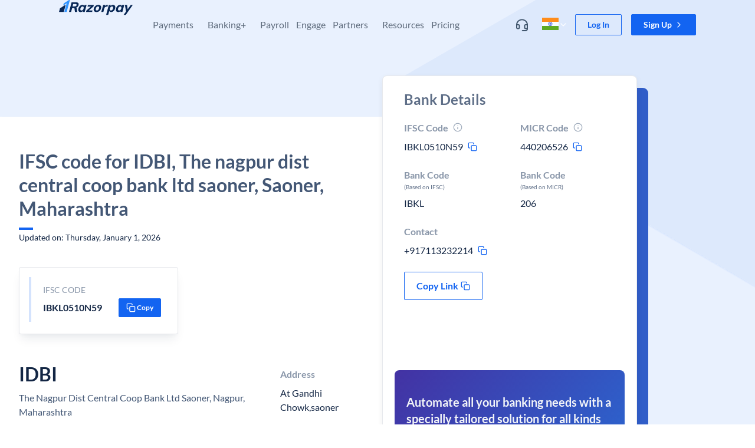

--- FILE ---
content_type: image/svg+xml
request_url: https://razorpay.com/build/browser/static/capital.9cc917b1.svg
body_size: 430
content:
<svg width="32" height="32" fill="none" xmlns="http://www.w3.org/2000/svg"><path fill-rule="evenodd" clip-rule="evenodd" d="M16 0C7.1616 0 0 7.1616 0 16s7.1616 16 16 16 16-7.1616 16-16S24.8384 0 16 0z" fill="url(#paint0_linear)"/><path d="M19 8c-4.42 0-8 3.58-8 8s3.58 8 8 8 8-3.58 8-8-3.58-8-8-8zm0 14c-3.31 0-6-2.69-6-6s2.69-6 6-6 6 2.69 6 6-2.69 6-6 6zM7 16c0-2.39 1.4-4.46 3.43-5.42.34-.16.57-.47.57-.84v-.19c0-.68-.71-1.11-1.32-.82C6.92 9.99 5 12.77 5 16c0 3.23 1.92 6.01 4.68 7.27.61.28 1.32-.14 1.32-.82v-.18c0-.37-.23-.69-.57-.85C8.4 20.46 7 18.39 7 16z" fill="#fff"/></svg>


--- FILE ---
content_type: text/javascript
request_url: https://razorpay.com/build/browser/js/module.blade.c8e58aeb.js
body_size: 100118
content:
"use strict";(self.webpackChunkfrontend_website=self.webpackChunkfrontend_website||[]).push([[1073],{43430:(e,t,r)=>{r.d(t,{N:()=>n,Z:()=>o});var a=r(67294),n=(r(76609),r(85997),(0,a.createContext)({theme:null,colorScheme:"light",platform:"onDesktop",setColorScheme:function(){return null}})),o=function(){return(0,a.useContext)(n)}},106:(e,t,r)=>{r.d(t,{UQy:()=>sx,Qdk:()=>_x,S0S:()=>ws,F8s:()=>cd,bZj:()=>vh,D3N:()=>vo,lMq:()=>ho,OT_:()=>Yl,veu:()=>Za,LqM:()=>Xi,Y4O:()=>Ea,LZ3:()=>Fa,Hf3:()=>Xa,fC7:()=>Ka,QcG:()=>Lv,Cts:()=>td,Ysj:()=>lo,uMN:()=>rc,m9L:()=>ct,R1K:()=>tx,m8h:()=>Hw,W8D:()=>zw,Ccb:()=>Sw,xuv:()=>Jr,d6F:()=>ic,zxk:()=>$h,Zbd:()=>Mh,eWz:()=>Vh,eWM:()=>nm,fM_:()=>om,Ol2:()=>em,WnZ:()=>tm,lr9:()=>Rm,d$M:()=>Em,rE2:()=>bo,nQG:()=>en,XZJ:()=>Hu,v4q:()=>nn,wyc:()=>sn,XCv:()=>mn,g8U:()=>gn,J$M:()=>Ei,Kmg:()=>Ho,T39:()=>nl,Two:()=>Cn,Oo1:()=>Ql,Jmo:()=>kl,TIy:()=>Mo,ciH:()=>Ln,sSl:()=>Ac,izJ:()=>Is,teY:()=>Sn,_8t:()=>Rn,Ltx:()=>$m,hFw:()=>of,bEL:()=>Yo,ayk:()=>Wo,h0n:()=>Go,tEF:()=>Pn,VqK:()=>hl,zPP:()=>_n,n9J:()=>Qo,X6q:()=>Gc,VWR:()=>el,hU:()=>gd,szr:()=>Un,yuF:()=>vl,rUS:()=>Kh,aVo:()=>Hv,HCh:()=>Jv,F_Q:()=>ag,Oqj:()=>ri,Bzd:()=>Zi,u_l:()=>kg,fef:()=>fg,mzw:()=>dg,xBx:()=>ug,uZx:()=>ev,WUg:()=>Np,U4P:()=>zl,SDY:()=>Gl,r0F:()=>Hl,zlV:()=>ii,IAe:()=>ui,Cge:()=>zo,Y8K:()=>_g,Eep:()=>Ug,DuK:()=>fi,kyQ:()=>Ml,VEg:()=>Jn,W1M:()=>ao,lqs:()=>Ov,b7C:()=>Ki,Q1y:()=>yi,fNT:()=>ty,pBT:()=>ey,BEV:()=>cl,$jN:()=>Zp,Ps4:()=>Fi,r7p:()=>wi,GSd:()=>Wl,E2J:()=>gy,tdY:()=>jy,x45:()=>Sy,iA_:()=>XC,RMI:()=>uw,pj1:()=>mw,xDH:()=>rw,xsd:()=>nw,KAh:()=>iw,SCH:()=>vw,fjU:()=>yw,mQc:()=>iy,cK5:()=>ji,xvT:()=>Zc,Kx8:()=>qp,oil:()=>Ap,Dxz:()=>xc,ua7:()=>rk,$nU:()=>nk,Zab:()=>ko,Zmm:()=>bl,BA8:()=>Ii,FgM:()=>qe.Z});var a=r(86902),n=r.n(a),o=r(14310),i=r.n(o),l=r(20116),c=r.n(l),s=r(34074),u=r.n(s),d=r(78914),h=r.n(d),m=r(39649),f=r.n(m),p=r(20368),v=r.n(p),g=r(63978),y=r.n(g),O=r(27276),b=r(67294),C="DropdownOverlay",w="Dropdown",x={SelectInput:"SelectInput",DropdownButton:"DropdownButton",DropdownLink:"DropdownLink",AutoComplete:"AutoComplete"},k=(r(18612),r(13697)),L=function(e){return(0,k.b)()||e!==x.SelectInput&&e!==x.AutoComplete},j=function(e,t){return(0,k.b)()?"menu":e?"dialog":L(t)?"menu":"listbox"},D=function(e,t,r){return t?"link":L(e)?"multiple"===r?"menuitemcheckbox":"menuitem":"option"},G=r(2991),S=r.n(G),I=r(23054),T=r.n(I),z=r(78580),R=r.n(z),Z=r(3649),B=r.n(Z),H=r(94473),P=r.n(H),E=r(77766),A=r.n(E),M="ActionList",V="ActionListItem",F="ActionListSection",N=function(e){var t,r,a,n;return b.isValidElement(e)?null!=e&&null!==(t=e.props)&&void 0!==t&&t.mdxType&&null!=e&&null!==(r=e.props)&&void 0!==r&&null!==(a=r.originalType)&&void 0!==a&&a.componentId?e.props.originalType.componentId:null===(n=e.type)||void 0===n?void 0:n.componentId:null},W=function(e,t){return N(e)===t},_=(r(76609),r(85997));function K(e,t){var r=n()(e);if(i()){var a=i()(e);t&&(a=c()(a).call(a,function(t){return u()(e,t).enumerable})),r.push.apply(r,a)}return r}function q(e){for(var t=1;t<arguments.length;t++){var r,a,n=null!=arguments[t]?arguments[t]:{};t%2?h()(r=K(Object(n),!0)).call(r,function(t){(0,O.Z)(e,t,n[t])}):f()?v()(e,f()(n)):h()(a=K(Object(n))).call(a,function(t){y()(e,t,u()(n,t))})}return e}var Y=function(e){var t,r,a,n=[],o=null,i=[],l=function(e,t){if(b.isValidElement(e)&&!e.props.isDisabled){i.push({title:e.props.title,value:e.props.value,onClickTrigger:function(t){var r,a,n,o=e.props.href;if(null===(r=(a=e.props).onClick)||void 0===r||r.call(a,{name:e.props.value,value:null!==(n=e.props.isSelected)&&void 0!==n?n:t}),o&&!(0,k.b)()){var i,l=null!==(i=e.props.target)&&void 0!==i?i:"_self";window.open(o,l),window.top&&window.top.open(o,l)}}});var r=i.length-1,a=P()(n).call(n,function(e){return e.title===o});return a?null==a||a.data.push(q(q({},e.props),{},{_index:r})):n.push({title:o,hideDivider:t,data:[q(q({},e.props),{},{_index:r})]}),b.cloneElement(e,{_index:r})}return e};if((0,k.b)()){var c=function(e){var t,r,a=S()(t=b.Children.toArray(e)).call(t,function(e){return N(e)}),n=T()(a).call(a,F);return{isActionListItemPresentAfterSection:R()(r=B()(a).call(a,n)).call(r,V),lastActionListSectionIndex:n}}(e);r=c.isActionListItemPresentAfterSection,a=c.lastActionListSectionIndex}var s=S()(t=b.Children).call(t,e,function(e,t){if(b.isValidElement(e)){if(W(e,F)){var n,i=t===a&&!r,c=[];return b.cloneElement(e,{children:S()(n=b.Children).call(n,e.props.children,function(t){return o=e.props.title,c.push(t.props.value),W(t,V)?l(t,i):t}),_hideDivider:(0,k.b)()?i:void 0,_sectionChildValues:c})}if(W(e,V))return l(e,!0);0}return e});return{sectionData:n,childrenWithId:s,actionListOptions:i}},U=function(e){var t=(arguments.length>1&&void 0!==arguments[1]?arguments[1]:{}).isMuted;return e?"surface.text.placeholder.lowContrast":t?"surface.text.muted.lowContrast":"surface.text.normal.lowContrast"},X=r(27951),$=(r(38619),function(e){return"".concat(e,"px")}),Q=r(77455),J=r(59340),ee=r.n(J);function te(e,t){if(null==e)return{};var r,a,n=function(e,t){if(null==e)return{};var r,a,n={},o=Object.keys(e);for(a=0;a<o.length;a++)r=o[a],t.indexOf(r)>=0||(n[r]=e[r]);return n}(e,t);if(Object.getOwnPropertySymbols){var o=Object.getOwnPropertySymbols(e);for(a=0;a<o.length;a++)r=o[a],t.indexOf(r)>=0||Object.prototype.propertyIsEnumerable.call(e,r)&&(n[r]=e[r])}return n}var re=r(41511),ae=r.n(re),ne=r(29828),oe=r.n(ne),ie=r(20455),le=r.n(ie),ce=r(21306),se=r.n(ce),ue=r(26295),de=r.n(ue),he=r(48663),me=r(39392),fe=r.n(me),pe=r(36384),ve=r.n(pe),ge=r(74188);function ye(e){return null==e||(ae()(e)?0===e.length:e instanceof fe()||e instanceof ve()?0===e.size:"object"===(0,ge.Z)(e)&&0===n()(e).length||("string"==typeof e&&0===e.length||("number"==typeof e||"boolean"==typeof e)))}var Oe=function(e){var t=arguments.length>1&&void 0!==arguments[1]?arguments[1]:"base";if(null!=e){if("string"==typeof e||"number"==typeof e||ae()(e))return"base"===t?e:void 0;if(!ye(e))return e[t]}},be=r(65420),Ce=r.n(be),we=r(19996),xe=r.n(we),ke=r(66419),Le=r.n(ke);function je(e,t){var r=void 0!==Ce()&&xe()(e)||e["@@iterator"];if(!r){if(ae()(e)||(r=function(e,t){var r;if(!e)return;if("string"==typeof e)return De(e,t);var a=B()(r=Object.prototype.toString.call(e)).call(r,8,-1);"Object"===a&&e.constructor&&(a=e.constructor.name);if("Map"===a||"Set"===a)return Le()(e);if("Arguments"===a||/^(?:Ui|I)nt(?:8|16|32)(?:Clamped)?Array$/.test(a))return De(e,t)}(e))||t&&e&&"number"==typeof e.length){r&&(e=r);var a=0,n=function(){};return{s:n,n:function(){return a>=e.length?{done:!0}:{done:!1,value:e[a++]}},e:function(e){throw e},f:n}}throw new TypeError("Invalid attempt to iterate non-iterable instance.\nIn order to be iterable, non-array objects must have a [Symbol.iterator]() method.")}var o,i=!0,l=!1;return{s:function(){r=r.call(e)},n:function(){var e=r.next();return i=e.done,e},e:function(e){l=!0,o=e},f:function(){try{i||null==r.return||r.return()}finally{if(l)throw o}}}}function De(e,t){(null==t||t>e.length)&&(t=e.length);for(var r=0,a=new Array(t);r<t;r++)a[r]=e[r];return a}function Ge(e,t,r){if(!t)return r;var a,n=e,o=je(t.split("."));try{for(o.s();!(a=o.n()).done;){var i,l=a.value;if(void 0===(n=null===(i=n)||void 0===i?void 0:i[l]))return r}}catch(e){o.e(e)}finally{o.f()}return void 0!==n?n:r}var Se=r(21840);function Ie(e){return"number"==typeof e?"".concat(e,"px"):e}var Te=r(84729),ze=r(968),Re=["base"];function Ze(e,t){var r=n()(e);if(i()){var a=i()(e);t&&(a=c()(a).call(a,function(t){return u()(e,t).enumerable})),r.push.apply(r,a)}return r}function Be(e){for(var t=1;t<arguments.length;t++){var r,a,n=null!=arguments[t]?arguments[t]:{};t%2?h()(r=Ze(Object(n),!0)).call(r,function(t){(0,O.Z)(e,t,n[t])}):f()?v()(e,f()(n)):h()(a=Ze(Object(n))).call(a,function(t){y()(e,t,u()(n,t))})}return e}var He=function e(t,r,a){if(!ye(t)){var n=Oe(t,a);if(!ye(n)){if("auto"===n)return n;if(ae()(n))return S()(n).call(n,function(t){return e(t,r)}).join(" ");if("string"==typeof n&&oe()(n).call(n,"spacing.")){var o=Ge(r,n);return ye(o)?(0,Se.T)(o):void 0}return n}}},Pe=function(e,t,r){var a=Oe(e,r),n=Ge(t,"colors.".concat(a));return null!=n?n:a},Ee=function(e,t,r){var a=Oe(e,r);return ye(a)?void 0:Ie(Ge(t,"border.radius.".concat(a)))},Ae=function(e,t,r){var a=Oe(e,r);return ye(a)?void 0:Ie(Ge(t,"border.width.".concat(a)))},Me=function(e,t,r){var a=Oe(e,r);return ye(a)?void 0:Ge(t,"elevation.".concat(a))},Ve=function(e,t){var r,a,n,o,i,l,c,s,u=e.borderWidth||e.borderColor,d=e.borderRight||e.borderRightColor||e.borderRightWidth,h=e.borderLeft||e.borderLeftColor||e.borderLeftWidth,m=e.borderTop||e.borderTopColor||e.borderTopWidth,f=e.borderBottom||e.borderBottomColor||e.borderBottomWidth;return Be(Be(Be({display:Oe(e.display,t),overflow:Oe(e.overflow,t),overflowX:Oe(e.overflowX,t),overflowY:Oe(e.overflowY,t),textAlign:Oe(e.textAlign,t),whiteSpace:Oe(e.whiteSpace,t),flex:Oe(e.flex,t),flexWrap:Oe(e.flexWrap,t),flexDirection:Oe(e.flexDirection,t),flexGrow:Oe(e.flexGrow,t),flexShrink:Oe(e.flexShrink,t),flexBasis:Oe(e.flexBasis,t),alignItems:Oe(e.alignItems,t),alignContent:Oe(e.alignContent,t),alignSelf:Oe(e.alignSelf,t),justifyItems:Oe(e.justifyItems,t),justifyContent:Oe(e.justifyContent,t),justifySelf:Oe(e.justifySelf,t),placeSelf:Oe(e.placeSelf,t),placeItems:Oe(e.placeItems,t),order:Oe(e.order,t),position:Oe(e.position,t),zIndex:Oe(e.zIndex,t),grid:Oe(e.grid,t),gridColumn:Oe(e.gridColumn,t),gridRow:Oe(e.gridRow,t),gridRowStart:Oe(e.gridRowStart,t),gridRowEnd:Oe(e.gridRowEnd,t),gridArea:Oe(e.gridArea,t),gridAutoFlow:Oe(e.gridAutoFlow,t),gridAutoRows:Oe(e.gridAutoRows,t),gridAutoColumns:Oe(e.gridAutoColumns,t),gridTemplate:Oe(e.gridTemplate,t),gridTemplateAreas:Oe(e.gridTemplateAreas,t),gridTemplateColumns:Oe(e.gridTemplateColumns,t),gridTemplateRows:Oe(e.gridTemplateRows,t),padding:He(e.padding,e.theme,t),paddingTop:He(null!==(r=e.paddingTop)&&void 0!==r?r:e.paddingY,e.theme,t),paddingBottom:He(null!==(a=e.paddingBottom)&&void 0!==a?a:e.paddingY,e.theme,t),paddingRight:He(null!==(n=e.paddingRight)&&void 0!==n?n:e.paddingX,e.theme,t),paddingLeft:He(null!==(o=e.paddingLeft)&&void 0!==o?o:e.paddingX,e.theme,t),margin:He(e.margin,e.theme,t),marginBottom:He(null!==(i=e.marginBottom)&&void 0!==i?i:e.marginY,e.theme,t),marginTop:He(null!==(l=e.marginTop)&&void 0!==l?l:e.marginY,e.theme,t),marginRight:He(null!==(c=e.marginRight)&&void 0!==c?c:e.marginX,e.theme,t),marginLeft:He(null!==(s=e.marginLeft)&&void 0!==s?s:e.marginX,e.theme,t),height:He(e.height,e.theme,t),minHeight:He(e.minHeight,e.theme,t),maxHeight:He(e.maxHeight,e.theme,t),width:He(e.width,e.theme,t),minWidth:He(e.minWidth,e.theme,t),maxWidth:He(e.maxWidth,e.theme,t),gap:He(e.gap,e.theme,t),rowGap:He(e.rowGap,e.theme,t),columnGap:He(e.columnGap,e.theme,t),top:He(e.top,e.theme,t),right:He(e.right,e.theme,t),bottom:He(e.bottom,e.theme,t),left:He(e.left,e.theme,t),backgroundColor:Pe(e.backgroundColor,e.theme,t),backgroundImage:Oe(e.backgroundImage,t),backgroundSize:Oe(e.backgroundSize,t),backgroundPosition:Oe(e.backgroundPosition,t),backgroundOrigin:Oe(e.backgroundOrigin,t),backgroundRepeat:Oe(e.backgroundRepeat,t),borderRadius:Ee(e.borderRadius,e.theme,t),lineHeight:He(e.lineHeight,e.theme,t),border:Oe(e.border,t),borderTop:Oe(e.borderTop,t),borderRight:Oe(e.borderRight,t),borderBottom:Oe(e.borderBottom,t),borderLeft:Oe(e.borderLeft,t),borderWidth:Ae(e.borderWidth,e.theme,t),borderColor:Pe(e.borderColor,e.theme,t),borderTopWidth:Ae(e.borderTopWidth,e.theme,t),borderTopColor:Pe(e.borderTopColor,e.theme,t),borderRightWidth:Ae(e.borderRightWidth,e.theme,t),borderRightColor:Pe(e.borderRightColor,e.theme,t),borderBottomWidth:Ae(e.borderBottomWidth,e.theme,t),borderBottomColor:Pe(e.borderBottomColor,e.theme,t),borderLeftWidth:Ae(e.borderLeftWidth,e.theme,t),borderLeftColor:Pe(e.borderLeftColor,e.theme,t),borderTopLeftRadius:Ee(e.borderTopLeftRadius,e.theme,t),borderTopRightRadius:Ee(e.borderTopRightRadius,e.theme,t),borderBottomRightRadius:Ee(e.borderBottomRightRadius,e.theme,t),borderBottomLeftRadius:Ee(e.borderBottomLeftRadius,e.theme,t),borderStyle:u?"solid":void 0},!u&&{borderTopStyle:m?"solid":void 0,borderBottomStyle:f?"solid":void 0,borderLeftStyle:h?"solid":void 0,borderRightStyle:d?"solid":void 0}),{},{touchAction:Oe(e.touchAction,t),userSelect:Oe(e.userSelect,t),pointerEvents:Oe(e.pointerEvents),opacity:Oe(e.opacity,t),visibility:Oe(e.visibility,t)},!(0,k.b)()&&{boxShadow:Me(e.elevation,e.theme,t)}),{},{transform:Oe(e.transform,t),transformOrigin:Oe(e.transformOrigin,t),clipPath:Oe(e.clipPath,t)})},Fe=function(e){var t;if((0,k.b)())return{};Te.A.base;var r=te(Te.A,Re);return se()(S()(t=de()(r)).call(t,function(t){var r,a,n=(0,he.Z)(t,2),o=n[0],i=n[1],l=Ve(e,o);return r=l,void 0===P()(a=le()(r)).call(a,function(e){return null!=e})?[]:["@media ".concat((0,ze.a)({min:i})),l]}))},Ne=function(e){return Be(Be({},Ve(e)),Fe(e))},We=r(63042),_e=r(39291),Ke=r.n(_e);var qe=r(43430),Ye=(r(26937),r(3041)),Ue=r(59496),Xe=r(77769);function $e(e,t){var r=n()(e);if(i()){var a=i()(e);t&&(a=c()(a).call(a,function(t){return u()(e,t).enumerable})),r.push.apply(r,a)}return r}function Qe(e){for(var t=1;t<arguments.length;t++){var r,a,n=null!=arguments[t]?arguments[t]:{};t%2?h()(r=$e(Object(n),!0)).call(r,function(t){(0,O.Z)(e,t,n[t])}):f()?v()(e,f()(n)):h()(a=$e(Object(n))).call(a,function(t){y()(e,t,u()(n,t))})}return e}var Je=r(62462),et=r.n(Je),tt=r(87366);var rt=r(64239);function at(e){return function(e){if(Array.isArray(e))return(0,tt.Z)(e)}(e)||function(e){if("undefined"!=typeof Symbol&&null!=e[Symbol.iterator]||null!=e["@@iterator"])return Array.from(e)}(e)||(0,rt.Z)(e)||function(){throw new TypeError("Invalid attempt to spread non-iterable instance.\nIn order to be iterable, non-array objects must have a [Symbol.iterator]() method.")}()}var nt=r(85893),ot=b.createContext({stack:[],addBottomSheetToStack:function(){},removeBottomSheetFromStack:function(){},getTopOfTheStack:function(){return null},getCurrentStackIndexById:function(){return-1}}),it=function(e){var t=e.children,r=b.useState([]),a=(0,he.Z)(r,2),n=a[0],o=a[1],i=b.useCallback(function(){return n[0]||null},[n]),l=b.useCallback(function(e){o(function(t){var r;return A()(r=[e]).call(r,at(t))})},[]),c=b.useCallback(function(e){o(function(e){var t=at(e);t.shift();return t})},[]),s=b.useCallback(function(e){return et()(n).call(n,function(t){return t===e})},[n]),u=b.useMemo(function(){return{stack:n,addBottomSheetToStack:l,removeBottomSheetFromStack:c,getTopOfTheStack:i,getCurrentStackIndexById:s}},[l,s,i,c,n]);return(0,nt.jsx)(ot.Provider,{value:u,children:t})},lt={open:300,close:300},ct=function(e){var t,r=e.themeTokens,a=e.colorScheme,n=e.children,o=function(e){var t=e.themeTokens,r=e.initialColorScheme,a=(0,Ye.t)(r),n=a.colorScheme,o=a.setColorScheme,i=(0,Ue.G)({breakpoints:t.breakpoints}).matchedDeviceType,l="on".concat((0,Xe.L)(n)),c="on".concat((0,Xe.L)(i)),s=Qe(Qe({},t),{},{colors:t.colors[l],elevation:t.elevation[l],typography:t.typography[c]});return{themeContextValue:{theme:s,colorScheme:n,setColorScheme:o,platform:c},theme:s}}({initialColorScheme:a,themeTokens:r}),i=o.theme,l=o.themeContextValue;return(0,nt.jsx)(qe.N.Provider,{value:l,children:(0,nt.jsx)(We.e0,{delay:lt,children:(0,nt.jsx)(X.f6,{theme:i,children:(0,nt.jsx)(X.LC,{stylisPlugins:[(t=function(e,t,r){if(-1===e){var a=(0,he.Z)(r,1)[0];r[0]="".concat(Ke()(a).call(a,5))}},y()(t,"name",{value:"stylisCSSHigherSpecificity"}),t)],children:(0,nt.jsx)(it,{children:n})})})})})},st=["theme","colorScheme","children","className","id"];function ut(e,t){var r=n()(e);if(i()){var a=i()(e);t&&(a=c()(a).call(a,function(t){return u()(e,t).enumerable})),r.push.apply(r,a)}return r}function dt(e){for(var t=1;t<arguments.length;t++){var r,a,n=null!=arguments[t]?arguments[t]:{};t%2?h()(r=ut(Object(n),!0)).call(r,function(t){(0,O.Z)(e,t,n[t])}):f()?v()(e,f()(n)):h()(a=ut(Object(n))).call(a,function(t){y()(e,t,u()(n,t))})}return e}var ht=function(e){var t=(0,qe.Z)().colorScheme,r=function(e){var t=e.theme,r=e.colorScheme,a=(e.children,e.className,e.id,te(e,st)),n="";try{var o,i;n=A()(o=A()(i="".concat(ee()(a),"-")).call(i,null==t?void 0:t.name,"-")).call(o,r)}catch(e){n=a}return n}(dt(dt({},e),{},{colorScheme:t}));return b.useMemo(function(){return Ne(dt(dt({},e),{},{theme:e.theme}))},[r])},mt=["cursor","display","overflow","order","color","fontFamily","fontWeight","fontSize","fontStyle","lineHeight","width","height"],ft=function(e,t){return!R()(mt).call(mt,e)&&t(e)},pt="accordion",vt="accordion-button",gt="accordion-item",yt="action-list",Ot="action-list-item",bt="alert",Ct="autocomplete",wt="badge",xt="box",kt="base-box",Lt="base-text",jt="button",Dt="carousel",Gt="checkbox",St="checkbox-label",It="blade-component",Tt="divider",zt="dropdown",Rt="dropdown-overlay",Zt="icon",Bt="icon-button",Ht="link",Pt="list",Et="list-item",At="list-item-code",Mt="list-item-link",Vt="list-item-text",Ft="otp-input",Nt="password-input",Wt="textarea",_t="textinput",Kt="radio-label",qt="skipnav",Yt="spinner",Ut="select-input",Xt="tag",$t="tooltip",Qt="tooltip-interactive-wrapper",Jt="tabs",er="tab-list",tr="tab-item",rr="tab-panel",ar="tab-indicator",nr="table",or="table-body",ir="table-row",lr="table-cell",cr="table-header",sr="table-header-row",ur="table-header-cell",dr="bottom-sheet",hr="bottom-sheet-body",mr="bottom-sheet-header",fr="bottom-sheet-footer",pr="card",vr="card-body",gr="card-header",yr="card-footer",Or="collapsible",br="collapsible-body",Cr="modal",wr="modal-body",xr="modal-header",kr="modal-footer",Lr="modal-backdrop",jr="visually-hidden",Dr="form-label",Gr="styled-base-input";function Sr(e,t){var r=n()(e);if(i()){var a=i()(e);t&&(a=c()(a).call(a,function(t){return u()(e,t).enumerable})),r.push.apply(r,a)}return r}function Ir(e){for(var t=1;t<arguments.length;t++){var r,a,n=null!=arguments[t]?arguments[t]:{};t%2?h()(r=Sr(Object(n),!0)).call(r,function(t){(0,O.Z)(e,t,n[t])}):f()?v()(e,f()(n)):h()(a=Sr(Object(n))).call(a,function(t){y()(e,t,u()(n,t))})}return e}var Tr=function(e){var t=e.name,r=e.testID;return Ir(Ir({},t?(0,O.Z)({},"data-".concat(It),t):{}),r?(0,O.Z)({},"data-testid",r):{})};function zr(e,t){var r=n()(e);if(i()){var a=i()(e);t&&(a=c()(a).call(a,function(t){return u()(e,t).enumerable})),r.push.apply(r,a)}return r}var Rr=X.ZP.div.attrs(function(e){return function(e){for(var t=1;t<arguments.length;t++){var r,a,n=null!=arguments[t]?arguments[t]:{};t%2?h()(r=zr(Object(n),!0)).call(r,function(t){(0,O.Z)(e,t,n[t])}):f()?v()(e,f()(n)):h()(a=zr(Object(n))).call(a,function(t){y()(e,t,u()(n,t))})}return e}({},Tr({name:e["data-blade-component"]||kt,testID:e["data-testid"]||e.testID}))}).withConfig({shouldForwardProp:ft,displayName:"BaseBox"})(function(e){return ht(e)});function Zr(e,t){var r=n()(e);if(i()){var a=i()(e);t&&(a=c()(a).call(a,function(t){return u()(e,t).enumerable})),r.push.apply(r,a)}return r}var Br=(0,X.ZP)(Rr).withConfig({displayName:"StyledListBoxWrapperweb__StyledListBoxWrapper",componentId:"sc-1eo4pr6-0"})(function(e){var t;return function(e){for(var t=1;t<arguments.length;t++){var r,a,n=null!=arguments[t]?arguments[t]:{};t%2?h()(r=Zr(Object(n),!0)).call(r,function(t){(0,O.Z)(e,t,n[t])}):f()?v()(e,f()(n)):h()(a=Zr(Object(n))).call(a,function(t){y()(e,t,u()(n,t))})}return e}((t={},(0,O.Z)(t,"& [role=group]:last-child > [role=separator]:last-child",{display:"none"}),(0,O.Z)(t,"overflowY","auto"),t),function(e){return{maxHeight:e.isInBottomSheet?void 0:$(Q.d[300]),padding:e.isInBottomSheet?void 0:$(e.theme.spacing[3])}}({theme:e.theme,isInBottomSheet:e.isInBottomSheet}))}),Hr=b.createContext({headerHeight:0,contentHeight:0,footerHeight:0,isHeaderFloating:!1,setContentHeight:function(){},setHeaderHeight:function(){},setFooterHeight:function(){},setHasBodyPadding:function(){},setIsHeaderEmpty:function(){},close:function(){},scrollRef:null,bind:null,isOpen:!1,positionY:0,isInBottomSheet:!1,defaultInitialFocusRef:{current:null}}),Pr=function(){return b.useContext(Hr)},Er=b.createContext(null),Ar=function(){return b.useContext(Er)},Mr=r(51942),Vr=r.n(Mr),Fr=function(e,t){return Vr()(e,t)};function Nr(e,t){var r=n()(e);if(i()){var a=i()(e);t&&(a=c()(a).call(a,function(t){return u()(e,t).enumerable})),r.push.apply(r,a)}return r}function Wr(e){for(var t=1;t<arguments.length;t++){var r,a,n=null!=arguments[t]?arguments[t]:{};t%2?h()(r=Nr(Object(n),!0)).call(r,function(t){(0,O.Z)(e,t,n[t])}):f()?v()(e,f()(n)):h()(a=Nr(Object(n))).call(a,function(t){y()(e,t,u()(n,t))})}return e}var _r=Wr(Wr(Wr({},{selected:"aria-selected",disabled:"aria-disabled",expanded:"aria-expanded",busy:"aria-busy",checked:"aria-checked"}),{valueMax:"aria-valuemax",valueMin:"aria-valuemin",valueNow:"aria-valuenow",valueText:"aria-valuetext"}),{},{activeDescendant:"aria-activedescendant",atomic:"aria-atomic",autoComplete:"aria-autocomplete",colCount:"aria-colcount",colIndex:"aria-colindex",colSpan:"aria-colspan",controls:"aria-controls",describedBy:"aria-describedby",details:"aria-details",errorMessage:"aria-errormessage",flowTo:"aria-flowto",hasPopup:"aria-haspopup",hidden:"aria-hidden",invalid:"aria-invalid",keyShortcuts:"aria-keyshortcuts",label:"aria-label",labelledBy:"aria-labelledby",liveRegion:"aria-live",modal:"aria-modal",multiline:"aria-multiline",multiSelectable:"aria-multiselectable",orientation:"aria-orientation",owns:"aria-owns",placeholder:"aria-placeholder",posInSet:"aria-posinset",pressed:"aria-pressed",readOnly:"aria-readonly",required:"aria-required",role:"role",roleDescription:"aria-roledescription",rowCount:"aria-rowcount",rowIndex:"aria-rowindex",rowSpan:"aria-rowspan",setSize:"aria-setsize",sort:"aria-sort",current:"aria-current",dropEffect:"aria-dropeffect",grabbed:"aria-grabbed",level:"aria-level",relevant:"aria-relevant"}),Kr=function(e){var t={};for(var r in e){var a=r,n=e[a],o=_r[a];o&&(t[o]=n)}return t};function qr(e,t){var r=n()(e);if(i()){var a=i()(e);t&&(a=c()(a).call(a,function(t){return u()(e,t).enumerable})),r.push.apply(r,a)}return r}function Yr(e){for(var t=1;t<arguments.length;t++){var r,a,n=null!=arguments[t]?arguments[t]:{};t%2?h()(r=qr(Object(n),!0)).call(r,function(t){(0,O.Z)(e,t,n[t])}):f()?v()(e,f()(n)):h()(a=qr(Object(n))).call(a,function(t){y()(e,t,u()(n,t))})}return e}var Ur=Fr(b.forwardRef(function(e,t){var r=e.childrenWithId,a=e.actionListItemWrapperRole,n=e.isMultiSelectable,o=Pr().isInBottomSheet;return(0,nt.jsx)(Br,Yr(Yr({isInBottomSheet:o,ref:t},Kr({role:a,multiSelectable:"listbox"===a?n:void 0})),{},{children:r}))}),{displayName:"ActionListBox"});function Xr(e,t){var r=n()(e);if(i()){var a=i()(e);t&&(a=c()(a).call(a,function(t){return u()(e,t).enumerable})),r.push.apply(r,a)}return r}function $r(e){for(var t=1;t<arguments.length;t++){var r,a,n=null!=arguments[t]?arguments[t]:{};t%2?h()(r=Xr(Object(n),!0)).call(r,function(t){(0,O.Z)(e,t,n[t])}):f()?v()(e,f()(n)):h()(a=Xr(Object(n))).call(a,function(t){y()(e,t,u()(n,t))})}return e}var Qr=function(e,t){return b.useEffect(function(){0},[e.backgroundColor]),b.useEffect(function(){},[e.as]),(0,nt.jsx)(Rr,$r($r({ref:t,id:e.id},Tr({name:xt,testID:e.testID})),function(e){return{display:e.display,overflow:e.overflow,overflowX:e.overflowX,overflowY:e.overflowY,whiteSpace:e.whiteSpace,height:e.height,minHeight:e.minHeight,maxHeight:e.maxHeight,width:e.width,minWidth:e.minWidth,maxWidth:e.maxWidth,textAlign:e.textAlign,flex:e.flex,flexWrap:e.flexWrap,flexDirection:e.flexDirection,flexGrow:e.flexGrow,flexShrink:e.flexShrink,flexBasis:e.flexBasis,alignItems:e.alignItems,alignContent:e.alignContent,alignSelf:e.alignSelf,justifyItems:e.justifyItems,justifyContent:e.justifyContent,justifySelf:e.justifySelf,placeSelf:e.placeSelf,placeItems:e.placeItems,order:e.order,grid:e.grid,gridColumn:e.gridColumn,gridRow:e.gridRow,gridRowStart:e.gridRowStart,gridRowEnd:e.gridRowEnd,gridColumnStart:e.gridColumnStart,gridColumnEnd:e.gridColumnEnd,gridArea:e.gridArea,gridAutoFlow:e.gridAutoFlow,gridAutoRows:e.gridAutoRows,gridAutoColumns:e.gridAutoColumns,gridTemplate:e.gridTemplate,gridTemplateAreas:e.gridTemplateAreas,gridTemplateColumns:e.gridTemplateColumns,gridTemplateRows:e.gridTemplateRows,padding:e.padding,paddingTop:e.paddingTop,paddingBottom:e.paddingBottom,paddingRight:e.paddingRight,paddingLeft:e.paddingLeft,paddingX:e.paddingX,paddingY:e.paddingY,margin:e.margin,marginBottom:e.marginBottom,marginTop:e.marginTop,marginRight:e.marginRight,marginLeft:e.marginLeft,marginX:e.marginX,marginY:e.marginY,gap:e.gap,rowGap:e.rowGap,columnGap:e.columnGap,position:e.position,zIndex:e.zIndex,top:e.top,right:e.right,bottom:e.bottom,left:e.left,backgroundColor:e.backgroundColor,backgroundImage:e.backgroundImage,backgroundSize:e.backgroundSize,backgroundPosition:e.backgroundPosition,backgroundOrigin:e.backgroundOrigin,backgroundRepeat:e.backgroundRepeat,elevation:e.elevation,opacity:e.opacity,visibility:e.visibility,borderWidth:e.borderWidth,borderColor:e.borderColor,borderTopWidth:e.borderTopWidth,borderTopColor:e.borderTopColor,borderRightWidth:e.borderRightWidth,borderRightColor:e.borderRightColor,borderBottomWidth:e.borderBottomWidth,borderBottomColor:e.borderBottomColor,borderLeftWidth:e.borderLeftWidth,borderLeftColor:e.borderLeftColor,borderRadius:e.borderRadius,borderTopLeftRadius:e.borderTopLeftRadius,borderTopRightRadius:e.borderTopRightRadius,borderBottomRightRadius:e.borderBottomRightRadius,borderBottomLeftRadius:e.borderBottomLeftRadius,transform:e.transform,transformOrigin:e.transformOrigin,clipPath:e.clipPath,onMouseEnter:e.onMouseEnter,onMouseLeave:e.onMouseLeave,onMouseOver:e.onMouseOver,onScroll:e.onScroll,draggable:e.draggable,onDragStart:e.onDragStart,onDragEnd:e.onDragEnd,onDragEnter:e.onDragEnter,onDragLeave:e.onDragLeave,onDragOver:e.onDragOver,onDrop:e.onDrop,pointerEvents:e.pointerEvents,children:e.children,tabIndex:e.tabIndex,as:(0,k.b)()?void 0:e.as}}(e)))},Jr=Fr(b.forwardRef(Qr),{displayName:"Box"});function ea(e,t){var r=n()(e);if(i()){var a=i()(e);t&&(a=c()(a).call(a,function(t){return u()(e,t).enumerable})),r.push.apply(r,a)}return r}function ta(e){for(var t=1;t<arguments.length;t++){var r,a,n=null!=arguments[t]?arguments[t]:{};t%2?h()(r=ea(Object(n),!0)).call(r,function(t){(0,O.Z)(e,t,n[t])}):f()?v()(e,f()(n)):h()(a=ea(Object(n))).call(a,function(t){y()(e,t,u()(n,t))})}return e}var ra=function(e){var t=e.children,r=e.id;return(0,nt.jsx)("clipPath",ta(ta({id:r},Tr({name:"svg-clippath"})),{},{children:t}))},aa=r(44494),na=r.n(aa);function oa(e,t){var r=n()(e);if(i()){var a=i()(e);t&&(a=c()(a).call(a,function(t){return u()(e,t).enumerable})),r.push.apply(r,a)}return r}var ia=function(e){var t=e.cx,r=e.cy,a=e.x,n=e.y,o=e.r,i=na()(e),l=e.stroke,c=e.strokeWidth;return(0,nt.jsx)("circle",function(e){for(var t=1;t<arguments.length;t++){var r,a,n=null!=arguments[t]?arguments[t]:{};t%2?h()(r=oa(Object(n),!0)).call(r,function(t){(0,O.Z)(e,t,n[t])}):f()?v()(e,f()(n)):h()(a=oa(Object(n))).call(a,function(t){y()(e,t,u()(n,t))})}return e}({cx:t,cy:r,x:a,y:n,r:o,fill:i,stroke:l,strokeWidth:c},Tr({name:"svg-circle"})))};function la(e,t){var r=n()(e);if(i()){var a=i()(e);t&&(a=c()(a).call(a,function(t){return u()(e,t).enumerable})),r.push.apply(r,a)}return r}function ca(e){for(var t=1;t<arguments.length;t++){var r,a,n=null!=arguments[t]?arguments[t]:{};t%2?h()(r=la(Object(n),!0)).call(r,function(t){(0,O.Z)(e,t,n[t])}):f()?v()(e,f()(n)):h()(a=la(Object(n))).call(a,function(t){y()(e,t,u()(n,t))})}return e}var sa=function(e){var t=e.children;return(0,nt.jsx)("defs",ca(ca({},Tr({name:"svg-defs"})),{},{children:t}))};function ua(e,t){var r=n()(e);if(i()){var a=i()(e);t&&(a=c()(a).call(a,function(t){return u()(e,t).enumerable})),r.push.apply(r,a)}return r}function da(e){for(var t=1;t<arguments.length;t++){var r,a,n=null!=arguments[t]?arguments[t]:{};t%2?h()(r=ua(Object(n),!0)).call(r,function(t){(0,O.Z)(e,t,n[t])}):f()?v()(e,f()(n)):h()(a=ua(Object(n))).call(a,function(t){y()(e,t,u()(n,t))})}return e}var ha=function(e){var t=e.clipPath,r=na()(e),a=e.children;return(0,nt.jsx)("g",da(da({clipPath:t,fill:r},Tr({name:"svg-g"})),{},{children:a}))};function ma(e,t){var r=n()(e);if(i()){var a=i()(e);t&&(a=c()(a).call(a,function(t){return u()(e,t).enumerable})),r.push.apply(r,a)}return r}var fa=function(e){var t=e.d,r=e.clipPath,a=e.clipRule,n=na()(e),o=e.fillOpacity,i=e.fillRule,l=e.stroke,c=e.strokeLinecap,s=e.strokeLinejoin,d=e.strokeWidth;return(0,nt.jsx)("path",function(e){for(var t=1;t<arguments.length;t++){var r,a,n=null!=arguments[t]?arguments[t]:{};t%2?h()(r=ma(Object(n),!0)).call(r,function(t){(0,O.Z)(e,t,n[t])}):f()?v()(e,f()(n)):h()(a=ma(Object(n))).call(a,function(t){y()(e,t,u()(n,t))})}return e}({d:t,clipPath:r,clipRule:a,fill:n,fillOpacity:o,fillRule:i,stroke:l,strokeLinecap:c,strokeLinejoin:s,strokeWidth:d},Tr({name:"svg-path"})))};function pa(e,t){var r=n()(e);if(i()){var a=i()(e);t&&(a=c()(a).call(a,function(t){return u()(e,t).enumerable})),r.push.apply(r,a)}return r}function va(e){for(var t=1;t<arguments.length;t++){var r,a,n=null!=arguments[t]?arguments[t]:{};t%2?h()(r=pa(Object(n),!0)).call(r,function(t){(0,O.Z)(e,t,n[t])}):f()?v()(e,f()(n)):h()(a=pa(Object(n))).call(a,function(t){y()(e,t,u()(n,t))})}return e}var ga=function(e){var t=e.height,r=e.width,a=e.rx,n=e.ry,o=e.x,i=e.y,l=na()(e);return(0,nt.jsx)("rect",va(va({},Tr({name:"svg-rect"})),{},{height:t,width:r,rx:a,ry:n,x:o,y:i,fill:l}))},ya=function(e){var t={};for(var r in e)void 0!==e[r]&&(t[r]=e[r]);return t},Oa=function(e){return ya(function(e){return{alignSelf:e.alignSelf,display:e.display,justifySelf:e.justifySelf,placeSelf:e.placeSelf,order:e.order,position:e.position,zIndex:e.zIndex,gridColumn:e.gridColumn,gridColumnStart:e.gridColumnStart,gridColumnEnd:e.gridColumnEnd,gridRow:e.gridRow,gridRowStart:e.gridRowStart,gridRowEnd:e.gridRowEnd,gridArea:e.gridArea,margin:e.margin,marginX:e.marginX,marginY:e.marginY,marginBottom:e.marginBottom,marginTop:e.marginTop,marginRight:e.marginRight,marginLeft:e.marginLeft,top:e.top,right:e.right,bottom:e.bottom,left:e.left}}(e))};function ba(e,t){var r=n()(e);if(i()){var a=i()(e);t&&(a=c()(a).call(a,function(t){return u()(e,t).enumerable})),r.push.apply(r,a)}return r}function Ca(e){for(var t=1;t<arguments.length;t++){var r,a,n=null!=arguments[t]?arguments[t]:{};t%2?h()(r=ba(Object(n),!0)).call(r,function(t){(0,O.Z)(e,t,n[t])}):f()?v()(e,f()(n)):h()(a=ba(Object(n))).call(a,function(t){y()(e,t,u()(n,t))})}return e}var wa=function(e){var t=Oa(e),r=ht(Ca(Ca({},t),{},{theme:e.theme}));return ya(r)},xa=["styledDisplay"],ka=["children","height","viewBox","width","fill","testID","display"];function La(e,t){var r=n()(e);if(i()){var a=i()(e);t&&(a=c()(a).call(a,function(t){return u()(e,t).enumerable})),r.push.apply(r,a)}return r}function ja(e){for(var t=1;t<arguments.length;t++){var r,a,n=null!=arguments[t]?arguments[t]:{};t%2?h()(r=La(Object(n),!0)).call(r,function(t){(0,O.Z)(e,t,n[t])}):f()?v()(e,f()(n)):h()(a=La(Object(n))).call(a,function(t){y()(e,t,u()(n,t))})}return e}var Da=X.ZP.svg.withConfig({displayName:"Svgweb__StyledSvg",componentId:"vcmjs8-0"})(function(e){var t=e.styledDisplay,r=te(e,xa);return wa(ja(ja({},r),{},{display:t}))}),Ga=function(e){var t=e.children,r=e.height,a=e.viewBox,n=e.width,o=na()(e),i=e.testID,l=e.display,c=te(e,ka);return(0,nt.jsx)(Da,ja(ja(ja(ja({},Kr({hidden:!0})),Tr({name:Zt,testID:i})),{},{height:r,viewBox:a,width:n,fill:o,styledDisplay:l},c),{},{children:t}))},Sa={xsmall:Q.d[8],small:Q.d[12],medium:Q.d[16],large:Q.d[20],xlarge:Q.d[24],"2xlarge":Q.d[32]};function Ia(e){var t=e.size,r=void 0===t?"medium":t,a=e.color,n=void 0===a?"surface.text.normal.lowContrast":a,o=(0,qe.Z)().theme;return{height:$(Sa[r]),width:$(Sa[r]),iconColor:"currentColor"===n?"currentColor":Ge(o.colors,n,"")}}var Ta=["size","color"];function za(e,t){var r=n()(e);if(i()){var a=i()(e);t&&(a=c()(a).call(a,function(t){return u()(e,t).enumerable})),r.push.apply(r,a)}return r}function Ra(e){for(var t=1;t<arguments.length;t++){var r,a,n=null!=arguments[t]?arguments[t]:{};t%2?h()(r=za(Object(n),!0)).call(r,function(t){(0,O.Z)(e,t,n[t])}):f()?v()(e,f()(n)):h()(a=za(Object(n))).call(a,function(t){y()(e,t,u()(n,t))})}return e}var Za=function(e){var t=e.size,r=e.color,a=te(e,Ta),n=Ia({size:t,color:r}),o=n.height,i=n.width,l=n.iconColor;return(0,nt.jsx)(Ga,Ra(Ra({},a),{},{height:o,width:i,viewBox:"0 0 24 24",fill:"none",children:(0,nt.jsx)(fa,{d:"M13 4a1 1 0 1 0-2 0v13.586l-4.293-4.293a1 1 0 0 0-1.414 1.414l6 6a1 1 0 0 0 1.414 0l6-6a1 1 0 0 0-1.414-1.414L13 17.586V4Z",fill:l})}))},Ba=["size","color"];function Ha(e,t){var r=n()(e);if(i()){var a=i()(e);t&&(a=c()(a).call(a,function(t){return u()(e,t).enumerable})),r.push.apply(r,a)}return r}function Pa(e){for(var t=1;t<arguments.length;t++){var r,a,n=null!=arguments[t]?arguments[t]:{};t%2?h()(r=Ha(Object(n),!0)).call(r,function(t){(0,O.Z)(e,t,n[t])}):f()?v()(e,f()(n)):h()(a=Ha(Object(n))).call(a,function(t){y()(e,t,u()(n,t))})}return e}var Ea=function(e){var t=e.size,r=e.color,a=te(e,Ba),n=Ia({size:t,color:r}),o=n.height,i=n.width,l=n.iconColor;return(0,nt.jsx)(Ga,Pa(Pa({},a),{},{height:o,width:i,viewBox:"0 0 24 24",fill:"none",children:(0,nt.jsx)(fa,{d:"M10.707 6.707a1 1 0 0 0-1.414-1.414l-6 6a1 1 0 0 0 0 1.414l6 6a1 1 0 0 0 1.414-1.414L6.414 13H20a1 1 0 1 0 0-2H6.414l4.293-4.293Z",fill:l})}))},Aa=["size","color"];function Ma(e,t){var r=n()(e);if(i()){var a=i()(e);t&&(a=c()(a).call(a,function(t){return u()(e,t).enumerable})),r.push.apply(r,a)}return r}function Va(e){for(var t=1;t<arguments.length;t++){var r,a,n=null!=arguments[t]?arguments[t]:{};t%2?h()(r=Ma(Object(n),!0)).call(r,function(t){(0,O.Z)(e,t,n[t])}):f()?v()(e,f()(n)):h()(a=Ma(Object(n))).call(a,function(t){y()(e,t,u()(n,t))})}return e}var Fa=function(e){var t=e.size,r=e.color,a=te(e,Aa),n=Ia({size:t,color:r}),o=n.height,i=n.width,l=n.iconColor;return(0,nt.jsx)(Ga,Va(Va({},a),{},{height:o,width:i,viewBox:"0 0 24 24",fill:"none",children:(0,nt.jsx)(fa,{d:"M14.707 5.293a1 1 0 1 0-1.414 1.414L17.586 11H4a1 1 0 1 0 0 2h13.586l-4.293 4.293a1 1 0 0 0 1.414 1.414l6-6a1 1 0 0 0 0-1.414l-6-6Z",fill:l})}))},Na=["size","color"];function Wa(e,t){var r=n()(e);if(i()){var a=i()(e);t&&(a=c()(a).call(a,function(t){return u()(e,t).enumerable})),r.push.apply(r,a)}return r}function _a(e){for(var t=1;t<arguments.length;t++){var r,a,n=null!=arguments[t]?arguments[t]:{};t%2?h()(r=Wa(Object(n),!0)).call(r,function(t){(0,O.Z)(e,t,n[t])}):f()?v()(e,f()(n)):h()(a=Wa(Object(n))).call(a,function(t){y()(e,t,u()(n,t))})}return e}var Ka=function(e){var t=e.size,r=e.color,a=te(e,Na),n=Ia({size:t,color:r}),o=n.height,i=n.width,l=n.iconColor;return(0,nt.jsx)(Ga,_a(_a({},a),{},{height:o,width:i,viewBox:"0 0 24 24",fill:"none",children:(0,nt.jsx)(fa,{d:"M9 5a1 1 0 0 0 0 2h6.586L5.293 17.293a1 1 0 1 0 1.414 1.414L17 8.414V15a1 1 0 1 0 2 0V6a1 1 0 0 0-1-1H9Z",fill:l})}))},qa=["size","color"];function Ya(e,t){var r=n()(e);if(i()){var a=i()(e);t&&(a=c()(a).call(a,function(t){return u()(e,t).enumerable})),r.push.apply(r,a)}return r}function Ua(e){for(var t=1;t<arguments.length;t++){var r,a,n=null!=arguments[t]?arguments[t]:{};t%2?h()(r=Ya(Object(n),!0)).call(r,function(t){(0,O.Z)(e,t,n[t])}):f()?v()(e,f()(n)):h()(a=Ya(Object(n))).call(a,function(t){y()(e,t,u()(n,t))})}return e}var Xa=function(e){var t=e.size,r=e.color,a=te(e,qa),n=Ia({size:t,color:r}),o=n.height,i=n.width,l=n.iconColor;return(0,nt.jsx)(Ga,Ua(Ua({},a),{},{height:o,width:i,viewBox:"0 0 24 24",fill:"none",children:(0,nt.jsx)(fa,{d:"M12.707 3.293a1 1 0 0 0-1.414 0l-6 6a1 1 0 0 0 1.414 1.414L11 6.414V20a1 1 0 1 0 2 0V6.414l4.293 4.293a1 1 0 0 0 1.414-1.414l-6-6Z",fill:l})}))};var $a=["size","color"];function Qa(e,t){var r=n()(e);if(i()){var a=i()(e);t&&(a=c()(a).call(a,function(t){return u()(e,t).enumerable})),r.push.apply(r,a)}return r}function Ja(e){for(var t=1;t<arguments.length;t++){var r,a,n=null!=arguments[t]?arguments[t]:{};t%2?h()(r=Qa(Object(n),!0)).call(r,function(t){(0,O.Z)(e,t,n[t])}):f()?v()(e,f()(n)):h()(a=Qa(Object(n))).call(a,function(t){y()(e,t,u()(n,t))})}return e}var en=function(e){var t=e.size,r=e.color,a=te(e,$a),n=Ia({size:t,color:r}),o=n.height,i=n.width,l=n.iconColor;return(0,nt.jsx)(Ga,Ja(Ja({},a),{},{width:i,height:o,viewBox:"0 0 24 24",fill:"none",children:(0,nt.jsx)(fa,{fillRule:"evenodd",clipRule:"evenodd",d:"M20.7071 5.29289C21.0976 5.68342 21.0976 6.31658 20.7071 6.70711L9.70711 17.7071C9.31658 18.0976 8.68342 18.0976 8.29289 17.7071L3.29289 12.7071C2.90237 12.3166 2.90237 11.6834 3.29289 11.2929C3.68342 10.9024 4.31658 10.9024 4.70711 11.2929L9 15.5858L19.2929 5.29289C19.6834 4.90237 20.3166 4.90237 20.7071 5.29289Z",fill:l})}))},tn=["size","color"];function rn(e,t){var r=n()(e);if(i()){var a=i()(e);t&&(a=c()(a).call(a,function(t){return u()(e,t).enumerable})),r.push.apply(r,a)}return r}function an(e){for(var t=1;t<arguments.length;t++){var r,a,n=null!=arguments[t]?arguments[t]:{};t%2?h()(r=rn(Object(n),!0)).call(r,function(t){(0,O.Z)(e,t,n[t])}):f()?v()(e,f()(n)):h()(a=rn(Object(n))).call(a,function(t){y()(e,t,u()(n,t))})}return e}var nn=function(e){var t=e.size,r=e.color,a=te(e,tn),n=Ia({size:t,color:r}),o=n.height,i=n.width,l=n.iconColor;return(0,nt.jsx)(Ga,an(an({},a),{},{height:o,width:i,viewBox:"0 0 24 24",fill:"none",children:(0,nt.jsx)(fa,{fillRule:"evenodd",clipRule:"evenodd",d:"M5.29289 8.29289C5.68342 7.90237 6.31658 7.90237 6.70711 8.29289L12 13.5858L17.2929 8.29289C17.6834 7.90237 18.3166 7.90237 18.7071 8.29289C19.0976 8.68342 19.0976 9.31658 18.7071 9.70711L12.7071 15.7071C12.3166 16.0976 11.6834 16.0976 11.2929 15.7071L5.29289 9.70711C4.90237 9.31658 4.90237 8.68342 5.29289 8.29289Z",fill:l})}))},on=["size","color"];function ln(e,t){var r=n()(e);if(i()){var a=i()(e);t&&(a=c()(a).call(a,function(t){return u()(e,t).enumerable})),r.push.apply(r,a)}return r}function cn(e){for(var t=1;t<arguments.length;t++){var r,a,n=null!=arguments[t]?arguments[t]:{};t%2?h()(r=ln(Object(n),!0)).call(r,function(t){(0,O.Z)(e,t,n[t])}):f()?v()(e,f()(n)):h()(a=ln(Object(n))).call(a,function(t){y()(e,t,u()(n,t))})}return e}var sn=function(e){var t=e.size,r=e.color,a=te(e,on),n=Ia({size:t,color:r}),o=n.height,i=n.width,l=n.iconColor;return(0,nt.jsx)(Ga,cn(cn({},a),{},{height:o,width:i,viewBox:"0 0 24 24",fill:"none",children:(0,nt.jsx)(fa,{fillRule:"evenodd",clipRule:"evenodd",d:"M15.7071 5.29289C16.0976 5.68342 16.0976 6.31658 15.7071 6.70711L10.4142 12L15.7071 17.2929C16.0976 17.6834 16.0976 18.3166 15.7071 18.7071C15.3166 19.0976 14.6834 19.0976 14.2929 18.7071L8.29289 12.7071C7.90237 12.3166 7.90237 11.6834 8.29289 11.2929L14.2929 5.29289C14.6834 4.90237 15.3166 4.90237 15.7071 5.29289Z",fill:l})}))},un=["size","color"];function dn(e,t){var r=n()(e);if(i()){var a=i()(e);t&&(a=c()(a).call(a,function(t){return u()(e,t).enumerable})),r.push.apply(r,a)}return r}function hn(e){for(var t=1;t<arguments.length;t++){var r,a,n=null!=arguments[t]?arguments[t]:{};t%2?h()(r=dn(Object(n),!0)).call(r,function(t){(0,O.Z)(e,t,n[t])}):f()?v()(e,f()(n)):h()(a=dn(Object(n))).call(a,function(t){y()(e,t,u()(n,t))})}return e}var mn=function(e){var t=e.size,r=e.color,a=te(e,un),n=Ia({size:t,color:r}),o=n.height,i=n.width,l=n.iconColor;return(0,nt.jsx)(Ga,hn(hn({},a),{},{height:o,width:i,viewBox:"0 0 24 24",fill:"none",children:(0,nt.jsx)(fa,{fillRule:"evenodd",clipRule:"evenodd",d:"M8.29289 5.29289C8.68342 4.90237 9.31658 4.90237 9.70711 5.29289L15.7071 11.2929C16.0976 11.6834 16.0976 12.3166 15.7071 12.7071L9.70711 18.7071C9.31658 19.0976 8.68342 19.0976 8.29289 18.7071C7.90237 18.3166 7.90237 17.6834 8.29289 17.2929L13.5858 12L8.29289 6.70711C7.90237 6.31658 7.90237 5.68342 8.29289 5.29289Z",fill:l})}))},fn=["size","color"];function pn(e,t){var r=n()(e);if(i()){var a=i()(e);t&&(a=c()(a).call(a,function(t){return u()(e,t).enumerable})),r.push.apply(r,a)}return r}function vn(e){for(var t=1;t<arguments.length;t++){var r,a,n=null!=arguments[t]?arguments[t]:{};t%2?h()(r=pn(Object(n),!0)).call(r,function(t){(0,O.Z)(e,t,n[t])}):f()?v()(e,f()(n)):h()(a=pn(Object(n))).call(a,function(t){y()(e,t,u()(n,t))})}return e}var gn=function(e){var t=e.size,r=e.color,a=te(e,fn),n=Ia({size:t,color:r}),o=n.height,i=n.width,l=n.iconColor;return(0,nt.jsx)(Ga,vn(vn({},a),{},{height:o,width:i,viewBox:"0 0 24 24",fill:"none",children:(0,nt.jsx)(fa,{fillRule:"evenodd",clipRule:"evenodd",d:"M11.2929 8.29289C11.6834 7.90237 12.3166 7.90237 12.7071 8.29289L18.7071 14.2929C19.0976 14.6834 19.0976 15.3166 18.7071 15.7071C18.3166 16.0976 17.6834 16.0976 17.2929 15.7071L12 10.4142L6.70711 15.7071C6.31658 16.0976 5.68342 16.0976 5.29289 15.7071C4.90237 15.3166 4.90237 14.6834 5.29289 14.2929L11.2929 8.29289Z",fill:l})}))},yn=["size","color"];function On(e,t){var r=n()(e);if(i()){var a=i()(e);t&&(a=c()(a).call(a,function(t){return u()(e,t).enumerable})),r.push.apply(r,a)}return r}function bn(e){for(var t=1;t<arguments.length;t++){var r,a,n=null!=arguments[t]?arguments[t]:{};t%2?h()(r=On(Object(n),!0)).call(r,function(t){(0,O.Z)(e,t,n[t])}):f()?v()(e,f()(n)):h()(a=On(Object(n))).call(a,function(t){y()(e,t,u()(n,t))})}return e}var Cn=function(e){var t=e.size,r=e.color,a=te(e,yn),n=Ia({size:t,color:r}),o=n.height,i=n.width,l=n.iconColor;return(0,nt.jsx)(Ga,bn(bn({},a),{},{height:o,width:i,viewBox:"0 0 24 24",fill:"none",children:(0,nt.jsx)(fa,{d:"M18.7071 6.70711C19.0976 6.31658 19.0976 5.68342 18.7071 5.29289C18.3166 4.90237 17.6834 4.90237 17.2929 5.29289L12 10.5858L6.70711 5.29289C6.31658 4.90237 5.68342 4.90237 5.29289 5.29289C4.90237 5.68342 4.90237 6.31658 5.29289 6.70711L10.5858 12L5.29289 17.2929C4.90237 17.6834 4.90237 18.3166 5.29289 18.7071C5.68342 19.0976 6.31658 19.0976 6.70711 18.7071L12 13.4142L17.2929 18.7071C17.6834 19.0976 18.3166 19.0976 18.7071 18.7071C19.0976 18.3166 19.0976 17.6834 18.7071 17.2929L13.4142 12L18.7071 6.70711Z",fill:l})}))},wn=["size","color"];function xn(e,t){var r=n()(e);if(i()){var a=i()(e);t&&(a=c()(a).call(a,function(t){return u()(e,t).enumerable})),r.push.apply(r,a)}return r}function kn(e){for(var t=1;t<arguments.length;t++){var r,a,n=null!=arguments[t]?arguments[t]:{};t%2?h()(r=xn(Object(n),!0)).call(r,function(t){(0,O.Z)(e,t,n[t])}):f()?v()(e,f()(n)):h()(a=xn(Object(n))).call(a,function(t){y()(e,t,u()(n,t))})}return e}var Ln=function(e){var t=e.size,r=e.color,a=te(e,wn),n=Ia({size:t,color:r}),o=n.height,i=n.width,l=n.iconColor;return(0,nt.jsx)(Ga,kn(kn({},a),{},{height:o,width:i,viewBox:"0 0 24 24",fill:"none",children:(0,nt.jsx)(fa,{fillRule:"evenodd",clipRule:"evenodd",d:"M3 3C1.34315 3 0 4.34315 0 6V18C0 19.6569 1.34314 21 3 21H21C22.6569 21 24 19.6569 24 18V6C24 4.34315 22.6569 3 21 3H3ZM22 9V6C22 5.44771 21.5523 5 21 5H3C2.44772 5 2 5.44772 2 6V9H22ZM2 11H22V18C22 18.5523 21.5523 19 21 19H3C2.44772 19 2 18.5523 2 18V11Z",fill:l})}))},jn=["size","color"];function Dn(e,t){var r=n()(e);if(i()){var a=i()(e);t&&(a=c()(a).call(a,function(t){return u()(e,t).enumerable})),r.push.apply(r,a)}return r}function Gn(e){for(var t=1;t<arguments.length;t++){var r,a,n=null!=arguments[t]?arguments[t]:{};t%2?h()(r=Dn(Object(n),!0)).call(r,function(t){(0,O.Z)(e,t,n[t])}):f()?v()(e,f()(n)):h()(a=Dn(Object(n))).call(a,function(t){y()(e,t,u()(n,t))})}return e}var Sn=function(e){var t=e.size,r=e.color,a=te(e,jn),n=Ia({size:t,color:r}),o=n.height,i=n.width,l=n.iconColor;return(0,nt.jsx)(Ga,Gn(Gn({},a),{},{height:o,width:i,viewBox:"0 0 24 24",fill:"none",children:(0,nt.jsx)(fa,{d:"M11.3963 21L11.4488 3H12.6824L12.6299 21H11.3963ZM14.8609 8.58281C14.7909 7.91719 14.5022 7.40156 13.9948 7.03594C13.4873 6.66563 12.8486 6.48047 12.0787 6.48047C11.5276 6.48047 11.0507 6.57422 10.6483 6.76172C10.2458 6.94453 9.93307 7.19766 9.70997 7.52109C9.49125 7.83984 9.38189 8.20313 9.38189 8.61094C9.38189 8.95313 9.45626 9.24844 9.60499 9.49688C9.75809 9.74531 9.95713 9.95391 10.2021 10.1227C10.4514 10.2867 10.7183 10.425 11.0026 10.5375C11.287 10.6453 11.5604 10.7344 11.8228 10.8047L13.1352 11.1703C13.5639 11.2828 14.0035 11.4352 14.4541 11.6273C14.9046 11.8195 15.3224 12.0727 15.7073 12.3867C16.0923 12.7008 16.4029 13.0898 16.6391 13.5539C16.8797 14.018 17 14.5734 17 15.2203C17 16.0359 16.8032 16.7602 16.4094 17.393C16.0201 18.0258 15.4536 18.525 14.71 18.8906C13.9707 19.2563 13.0761 19.4391 12.0262 19.4391C11.0201 19.4391 10.1496 19.268 9.4147 18.9258C8.67979 18.5836 8.10455 18.0984 7.68898 17.4703C7.2734 16.8375 7.04374 16.0875 7 15.2203H9.03412C9.07349 15.7406 9.23097 16.1742 9.50656 16.5211C9.78653 16.8633 10.143 17.1188 10.5761 17.2875C11.0136 17.4516 11.4926 17.5336 12.0131 17.5336C12.5862 17.5336 13.0958 17.4375 13.542 17.2453C13.9926 17.0484 14.3469 16.7766 14.605 16.4297C14.8631 16.0781 14.9921 15.668 14.9921 15.1992C14.9921 14.7727 14.8784 14.4234 14.6509 14.1516C14.4278 13.8797 14.1238 13.6547 13.7388 13.4766C13.3583 13.2984 12.9274 13.1414 12.4462 13.0055L10.8583 12.5414C9.78215 12.2273 8.92913 11.7656 8.29921 11.1563C7.67367 10.5469 7.36089 9.74063 7.36089 8.7375C7.36089 7.90781 7.57087 7.18359 7.99081 6.56484C8.41076 5.94609 8.97944 5.46563 9.69685 5.12344C10.4143 4.77656 11.2235 4.60313 12.1247 4.60313C13.0346 4.60313 13.8373 4.77422 14.5328 5.11641C15.2327 5.45859 15.7839 5.92969 16.1864 6.52969C16.5888 7.125 16.7988 7.80938 16.8163 8.58281H14.8609Z",fill:l})}))},In=["size","color"];function Tn(e,t){var r=n()(e);if(i()){var a=i()(e);t&&(a=c()(a).call(a,function(t){return u()(e,t).enumerable})),r.push.apply(r,a)}return r}function zn(e){for(var t=1;t<arguments.length;t++){var r,a,n=null!=arguments[t]?arguments[t]:{};t%2?h()(r=Tn(Object(n),!0)).call(r,function(t){(0,O.Z)(e,t,n[t])}):f()?v()(e,f()(n)):h()(a=Tn(Object(n))).call(a,function(t){y()(e,t,u()(n,t))})}return e}var Rn=function(e){var t=e.size,r=e.color,a=te(e,In),n=Ia({size:t,color:r}),o=n.height,i=n.width,l=n.iconColor;return(0,nt.jsxs)(Ga,zn(zn({},a),{},{width:i,height:o,viewBox:"0 0 24 24",fill:"none",children:[(0,nt.jsx)(fa,{d:"M13 2a1 1 0 1 0-2 0v11.586l-2.293-2.293a1 1 0 0 0-1.414 1.414l4 4 .007.007a.996.996 0 0 0 .697.286h.006c.272 0 .518-.11.697-.286l.008-.008 4-3.999a1 1 0 0 0-1.415-1.414L13 13.586V2Z",fill:l}),(0,nt.jsx)(fa,{d:"M3 16a1 1 0 0 1 1 1v3a1 1 0 0 0 1 1h14a1 1 0 0 0 1-1v-3a1 1 0 1 1 2 0v3a3 3 0 0 1-3 3H5a3 3 0 0 1-3-3v-3a1 1 0 0 1 1-1Z",fill:l})]}))};var Zn=["size","color"];function Bn(e,t){var r=n()(e);if(i()){var a=i()(e);t&&(a=c()(a).call(a,function(t){return u()(e,t).enumerable})),r.push.apply(r,a)}return r}function Hn(e){for(var t=1;t<arguments.length;t++){var r,a,n=null!=arguments[t]?arguments[t]:{};t%2?h()(r=Bn(Object(n),!0)).call(r,function(t){(0,O.Z)(e,t,n[t])}):f()?v()(e,f()(n)):h()(a=Bn(Object(n))).call(a,function(t){y()(e,t,u()(n,t))})}return e}var Pn=function(e){var t=e.size,r=e.color,a=te(e,Zn),n=Ia({size:t,color:r}),o=n.height,i=n.width,l=n.iconColor;return(0,nt.jsxs)(Ga,Hn(Hn({},a),{},{height:o,width:i,viewBox:"0 0 24 24",fill:"none",children:[(0,nt.jsx)(fa,{fillRule:"evenodd",clipRule:"evenodd",d:"M12 8C9.79086 8 8 9.79086 8 12C8 14.2091 9.79086 16 12 16C14.2091 16 16 14.2091 16 12C16 9.79086 14.2091 8 12 8ZM10 12C10 10.8954 10.8954 10 12 10C13.1046 10 14 10.8954 14 12C14 13.1046 13.1046 14 12 14C10.8954 14 10 13.1046 10 12Z",fill:l}),(0,nt.jsx)(fa,{fillRule:"evenodd",clipRule:"evenodd",d:"M12 3C8.8711 3 6.22807 4.48937 4.23728 6.25113C2.24678 8.01264 0.822273 10.1194 0.105573 11.5528C-0.0351909 11.8343 -0.0351909 12.1657 0.105573 12.4472C0.822273 13.8806 2.24678 15.9874 4.23728 17.7489C6.22807 19.5106 8.8711 21 12 21C15.1289 21 17.7719 19.5106 19.7627 17.7489C21.7532 15.9874 23.1777 13.8806 23.8944 12.4472C24.0352 12.1657 24.0352 11.8343 23.8944 11.5528C23.1777 10.1194 21.7532 8.01264 19.7627 6.25113C17.7719 4.48937 15.1289 3 12 3ZM5.56272 16.2511C3.98954 14.8589 2.80913 13.2146 2.13142 12C2.80913 10.7854 3.98954 9.14106 5.56272 7.74887C7.3386 6.17729 9.5289 5 12 5C14.4711 5 16.6614 6.17729 18.4373 7.74887C20.0105 9.14106 21.1909 10.7854 21.8686 12C21.1909 13.2146 20.0105 14.8589 18.4373 16.2511C16.6614 17.8227 14.4711 19 12 19C9.5289 19 7.3386 17.8227 5.56272 16.2511Z",fill:l})]}))},En=["size","color"];function An(e,t){var r=n()(e);if(i()){var a=i()(e);t&&(a=c()(a).call(a,function(t){return u()(e,t).enumerable})),r.push.apply(r,a)}return r}function Mn(e){for(var t=1;t<arguments.length;t++){var r,a,n=null!=arguments[t]?arguments[t]:{};t%2?h()(r=An(Object(n),!0)).call(r,function(t){(0,O.Z)(e,t,n[t])}):f()?v()(e,f()(n)):h()(a=An(Object(n))).call(a,function(t){y()(e,t,u()(n,t))})}return e}var Vn=function(e){var t=e.size,r=e.color,a=te(e,En),n=Ia({size:t,color:r}),o=n.height,i=n.width,l=n.iconColor;return(0,nt.jsxs)(Ga,Mn(Mn({},a),{},{width:i,height:o,viewBox:"0 0 24 24",fill:"none",children:[(0,nt.jsx)(ha,{clipPath:"url(#clip0_60_186)",children:(0,nt.jsx)(fa,{fillRule:"evenodd",clipRule:"evenodd",d:"M1.70711 0.292893C1.31658 -0.0976311 0.683417 -0.0976311 0.292893 0.292893C-0.0976311 0.683417 -0.0976311 1.31658 0.292893 1.70711L4.54852 5.96273C2.11768 8.23575 0.611157 10.5466 0.105573 11.5577C-0.0388552 11.8466 -0.0348927 12.1874 0.116212 12.4728C0.911795 13.9756 2.43155 16.1767 4.44905 17.9657C6.44912 19.7391 9.07199 21.2217 12.0463 21.0043C14.1054 20.965 16.1069 20.3524 17.8291 19.2433L22.2929 23.7071C22.6834 24.0976 23.3166 24.0976 23.7071 23.7071C24.0976 23.3166 24.0976 22.6834 23.7071 22.2929L1.70711 0.292893ZM16.3745 17.7888L14.0529 15.4671C13.137 16.0423 12.0118 16.2303 10.9354 15.9554C9.51816 15.5934 8.4115 14.4868 8.04956 13.0695C7.77466 11.9931 7.96267 10.8679 8.53787 9.95208L5.96358 7.3778C4.02162 9.18305 2.73293 11.0024 2.14239 12.0023C2.8992 13.3055 4.16865 15.044 5.77595 16.4692C7.59406 18.0814 9.71013 19.1781 11.9233 19.0079C11.9434 19.0063 11.9635 19.0054 11.9837 19.0051C13.5332 18.9797 15.0437 18.558 16.3745 17.7888ZM10.0291 11.4433C9.90866 11.8023 9.89029 12.1946 9.98736 12.5747C10.1683 13.2833 10.7217 13.8366 11.4303 14.0176C11.8104 14.1146 12.2026 14.0963 12.5616 13.9758L10.0291 11.4433ZM23.8777 11.5256C23.0808 10.0665 21.5613 7.9214 19.5476 6.15178C17.5484 4.3949 14.9387 2.90282 11.9828 3.00492C11.2049 3.00459 10.4296 3.09396 9.67209 3.27126C9.13434 3.39713 8.80045 3.93511 8.92632 4.47286C9.05219 5.0106 9.59016 5.3445 10.1279 5.21862C10.7408 5.07517 11.3682 5.00346 11.9977 5.00494C12.0107 5.00497 12.0238 5.00474 12.0369 5.00426C14.273 4.9217 16.4061 6.05356 18.2274 7.65411C19.8179 9.05181 21.0762 10.7264 21.8355 11.9857C21.6047 12.3498 21.3179 12.7884 21.0346 13.2066C20.8197 13.5237 20.6117 13.8221 20.4357 14.0622C20.2457 14.3213 20.1312 14.4595 20.0929 14.4978C19.7024 14.8884 19.7024 15.5215 20.0929 15.912C20.4834 16.3026 21.1166 16.3026 21.5071 15.912C21.6688 15.7504 21.8668 15.4927 22.0487 15.2446C22.2446 14.9774 22.4678 14.657 22.6904 14.3283C23.1344 13.6729 23.5951 12.9567 23.8575 12.5194C24.04 12.2152 24.0477 11.837 23.8777 11.5256Z",fill:l})}),(0,nt.jsx)(sa,{children:(0,nt.jsx)(ra,{id:"clip0_60_186",children:(0,nt.jsx)(ga,{width:"100%",height:"100%",fill:"none"})})})]}))},Fn=["size","color"];function Nn(e,t){var r=n()(e);if(i()){var a=i()(e);t&&(a=c()(a).call(a,function(t){return u()(e,t).enumerable})),r.push.apply(r,a)}return r}function Wn(e){for(var t=1;t<arguments.length;t++){var r,a,n=null!=arguments[t]?arguments[t]:{};t%2?h()(r=Nn(Object(n),!0)).call(r,function(t){(0,O.Z)(e,t,n[t])}):f()?v()(e,f()(n)):h()(a=Nn(Object(n))).call(a,function(t){y()(e,t,u()(n,t))})}return e}var _n=function(e){var t=e.size,r=e.color,a=te(e,Fn),n=Ia({size:t,color:r}),o=n.height,i=n.width,l=n.iconColor;return(0,nt.jsxs)(Ga,Wn(Wn({},a),{},{width:i,height:o,viewBox:"0 0 24 24",fill:"none",children:[(0,nt.jsx)(fa,{d:"M8 12C7.44772 12 7 12.4477 7 13C7 13.5523 7.44772 14 8 14H16C16.5523 14 17 13.5523 17 13C17 12.4477 16.5523 12 16 12H8Z",fill:l}),(0,nt.jsx)(fa,{d:"M7 17C7 16.4477 7.44772 16 8 16H16C16.5523 16 17 16.4477 17 17C17 17.5523 16.5523 18 16 18H8C7.44772 18 7 17.5523 7 17Z",fill:l}),(0,nt.jsx)(fa,{d:"M8 8C7.44772 8 7 8.44772 7 9C7 9.55229 7.44772 10 8 10H10C10.5523 10 11 9.55229 11 9C11 8.44772 10.5523 8 10 8H8Z",fill:l}),(0,nt.jsx)(fa,{d:"M3 4C3 2.34315 4.34315 1 6 1H14C14.2652 1 14.5196 1.10536 14.7071 1.29289L20.7071 7.29289C20.8946 7.48043 21 7.73478 21 8V20C21 21.6569 19.6569 23 18 23H6C4.34315 23 3 21.6569 3 20V4ZM6 3C5.44772 3 5 3.44772 5 4V20C5 20.5523 5.44772 21 6 21H18C18.5523 21 19 20.5523 19 20V9H14C13.4477 9 13 8.55228 13 8V3H6ZM15 4.41421L17.5858 7H15V4.41421Z",fillRule:"evenodd",clipRule:"evenodd",fill:l})]}))};var Kn=["size","color"];function qn(e,t){var r=n()(e);if(i()){var a=i()(e);t&&(a=c()(a).call(a,function(t){return u()(e,t).enumerable})),r.push.apply(r,a)}return r}function Yn(e){for(var t=1;t<arguments.length;t++){var r,a,n=null!=arguments[t]?arguments[t]:{};t%2?h()(r=qn(Object(n),!0)).call(r,function(t){(0,O.Z)(e,t,n[t])}):f()?v()(e,f()(n)):h()(a=qn(Object(n))).call(a,function(t){y()(e,t,u()(n,t))})}return e}var Un=function(e){var t=e.size,r=e.color,a=te(e,Kn),n=Ia({size:t,color:r}),o=n.height,i=n.width,l=n.iconColor;return(0,nt.jsxs)(Ga,Yn(Yn({},a),{},{width:i,height:o,viewBox:"0 0 24 24",fill:"none",children:[(0,nt.jsx)(fa,{d:"M12 11C12.5523 11 13 11.4477 13 12V16C13 16.5523 12.5523 17 12 17C11.4477 17 11 16.5523 11 16V12C11 11.4477 11.4477 11 12 11Z",fill:l}),(0,nt.jsx)(fa,{d:"M12 7C11.4477 7 11 7.44772 11 8C11 8.55228 11.4477 9 12 9H12.01C12.5623 9 13.01 8.55228 13.01 8C13.01 7.44772 12.5623 7 12.01 7H12Z",fill:l}),(0,nt.jsx)(fa,{fillRule:"evenodd",clipRule:"evenodd",d:"M1 12C1 5.92487 5.92487 1 12 1C18.0751 1 23 5.92487 23 12C23 18.0751 18.0751 23 12 23C5.92487 23 1 18.0751 1 12ZM12 3C7.02944 3 3 7.02944 3 12C3 16.9706 7.02944 21 12 21C16.9706 21 21 16.9706 21 12C21 7.02944 16.9706 3 12 3Z",fill:l})]}))};var Xn=["size","color"];function $n(e,t){var r=n()(e);if(i()){var a=i()(e);t&&(a=c()(a).call(a,function(t){return u()(e,t).enumerable})),r.push.apply(r,a)}return r}function Qn(e){for(var t=1;t<arguments.length;t++){var r,a,n=null!=arguments[t]?arguments[t]:{};t%2?h()(r=$n(Object(n),!0)).call(r,function(t){(0,O.Z)(e,t,n[t])}):f()?v()(e,f()(n)):h()(a=$n(Object(n))).call(a,function(t){y()(e,t,u()(n,t))})}return e}var Jn=function(e){var t=e.size,r=e.color,a=te(e,Xn),n=Ia({size:t,color:r}),o=n.height,i=n.width,l=n.iconColor;return(0,nt.jsx)(Ga,Qn(Qn({},a),{},{height:o,width:i,viewBox:"0 0 24 24",fill:"none",children:(0,nt.jsx)(fa,{d:"M17 7.78125L16.5015 9.59375H7L7.49853 7.78125H17ZM12.5425 20L7.17595 13L7.14663 11.6875H9.81525C10.5093 11.6875 11.1007 11.5833 11.5894 11.375C12.0782 11.1615 12.4521 10.8437 12.7111 10.4219C12.9702 9.99479 13.0997 9.45833 13.0997 8.8125C13.0997 7.85937 12.8309 7.11198 12.2933 6.57031C11.7556 6.02344 10.9296 5.75 9.81525 5.75H7L7.49853 4H9.81525C11.0078 4 11.9853 4.21094 12.7478 4.63281C13.5152 5.04948 14.0821 5.6224 14.4487 6.35156C14.8201 7.07552 15.0059 7.89583 15.0059 8.8125C15.0059 9.64062 14.8348 10.4036 14.4927 11.1016C14.1554 11.7943 13.6129 12.3516 12.8651 12.7734C12.1222 13.1953 11.1398 13.4062 9.91789 13.4062H9.8739L14.8299 19.875V20H12.5425ZM17 4L16.5015 5.8125L9.02346 5.75L9.52199 4H17Z",fill:l})}))},eo=["size","color"];function to(e,t){var r=n()(e);if(i()){var a=i()(e);t&&(a=c()(a).call(a,function(t){return u()(e,t).enumerable})),r.push.apply(r,a)}return r}function ro(e){for(var t=1;t<arguments.length;t++){var r,a,n=null!=arguments[t]?arguments[t]:{};t%2?h()(r=to(Object(n),!0)).call(r,function(t){(0,O.Z)(e,t,n[t])}):f()?v()(e,f()(n)):h()(a=to(Object(n))).call(a,function(t){y()(e,t,u()(n,t))})}return e}var ao=function(e){var t=e.size,r=e.color,a=te(e,eo),n=Ia({size:t,color:r}),o=n.height,i=n.width,l=n.iconColor;return(0,nt.jsx)(Ga,ro(ro({},a),{},{height:o,width:i,viewBox:"0 0 24 24",fill:"none",children:(0,nt.jsx)(fa,{fillRule:"evenodd",clipRule:"evenodd",d:"M16.618 18.032a9 9 0 1 1 1.414-1.414l3.675 3.675a1 1 0 0 1-1.414 1.414l-3.675-3.675ZM4 11a7 7 0 1 1 12.041 4.857 1.009 1.009 0 0 0-.185.184A7 7 0 0 1 4 11Z",fill:l})}))};var no=["size","color"];function oo(e,t){var r=n()(e);if(i()){var a=i()(e);t&&(a=c()(a).call(a,function(t){return u()(e,t).enumerable})),r.push.apply(r,a)}return r}function io(e){for(var t=1;t<arguments.length;t++){var r,a,n=null!=arguments[t]?arguments[t]:{};t%2?h()(r=oo(Object(n),!0)).call(r,function(t){(0,O.Z)(e,t,n[t])}):f()?v()(e,f()(n)):h()(a=oo(Object(n))).call(a,function(t){y()(e,t,u()(n,t))})}return e}var lo=function(e){var t=e.size,r=e.color,a=te(e,no),n=Ia({size:t,color:r}),o=n.height,i=n.width,l=n.iconColor;return(0,nt.jsx)(Ga,io(io({},a),{},{height:o,width:i,viewBox:"0 0 24 24",fill:"none",children:(0,nt.jsx)(fa,{d:"M5.105 10.429a1 1 0 0 0-1 1v5.333a1 1 0 0 0 1 1h1.158a1 1 0 0 0 1-1v-5.333a1 1 0 0 0-1-1H5.105Zm6.316 0a1 1 0 0 0-1 1v5.333a1 1 0 0 0 1 1h1.158a1 1 0 0 0 1-1v-5.333a1 1 0 0 0-1-1H11.42ZM2 22a1 1 0 0 0 1 1h18a1 1 0 0 0 1-1v-1.143a1 1 0 0 0-1-1H3a1 1 0 0 0-1 1V22Zm15.737-11.571a1 1 0 0 0-1 1v5.333a1 1 0 0 0 1 1h1.158a1 1 0 0 0 1-1v-5.333a1 1 0 0 0-1-1h-1.158Zm-5.273-9.186a1 1 0 0 0-.928 0l-9 4.714A1 1 0 0 0 2 6.843v.49a1 1 0 0 0 1 1h18a1 1 0 0 0 1-1v-.49a1 1 0 0 0-.536-.886l-9-4.714Z",fill:l})}))};var co=["size","color"];function so(e,t){var r=n()(e);if(i()){var a=i()(e);t&&(a=c()(a).call(a,function(t){return u()(e,t).enumerable})),r.push.apply(r,a)}return r}function uo(e){for(var t=1;t<arguments.length;t++){var r,a,n=null!=arguments[t]?arguments[t]:{};t%2?h()(r=so(Object(n),!0)).call(r,function(t){(0,O.Z)(e,t,n[t])}):f()?v()(e,f()(n)):h()(a=so(Object(n))).call(a,function(t){y()(e,t,u()(n,t))})}return e}var ho=function(e){var t=e.size,r=e.color,a=te(e,co),n=Ia({size:t,color:r}),o=n.height,i=n.width,l=n.iconColor;return(0,nt.jsxs)(Ga,uo(uo({},a),{},{width:i,height:o,viewBox:"0 0 24 24",fill:"none",children:[(0,nt.jsx)(fa,{d:"M12 8.10275C12.5523 8.10275 13 8.55047 13 9.10275V13.1028C13 13.655 12.5523 14.1028 12 14.1028C11.4477 14.1028 11 13.655 11 13.1028V9.10275C11 8.55047 11.4477 8.10275 12 8.10275Z",fill:l}),(0,nt.jsx)(fa,{d:"M12 18.1028C12.5523 18.1028 13 17.655 13 17.1028C13 16.5505 12.5523 16.1028 12 16.1028C11.4477 16.1028 11 16.5505 11 17.1028C11 17.655 11.4477 18.1028 12 18.1028Z",fill:l}),(0,nt.jsx)(fa,{fillRule:"evenodd",clipRule:"evenodd",d:"M9.43502 3.44412C9.97887 2.54754 10.9514 2 12 2C13.0486 2 14.0212 2.54754 14.565 3.44412L14.5679 3.44886L23.0379 17.5889L23.046 17.6027C23.5791 18.5258 23.5822 19.6624 23.0544 20.5885C22.5265 21.5145 21.5469 22.091 20.481 22.1027L20.47 22.1028L3.51903 22.1027C2.45315 22.091 1.47353 21.5145 0.94567 20.5885C0.41781 19.6624 0.420993 18.5258 0.95403 17.6027L0.962153 17.5889L9.43502 3.44412ZM11.1462 4.47938L2.6827 18.6086C2.50833 18.9152 2.50837 19.2913 2.68322 19.5981C2.85842 19.9054 3.1829 20.0972 3.53642 20.1027H20.4636C20.8171 20.0972 21.1416 19.9054 21.3168 19.5981C21.4917 19.2913 21.4917 18.9153 21.3174 18.6086L12.855 4.48137L12.8538 4.47938C12.6723 4.1817 12.3488 4 12 4C11.6513 4 11.3277 4.1817 11.1462 4.47938Z",fill:l})]}))},mo=["size","color"];function fo(e,t){var r=n()(e);if(i()){var a=i()(e);t&&(a=c()(a).call(a,function(t){return u()(e,t).enumerable})),r.push.apply(r,a)}return r}function po(e){for(var t=1;t<arguments.length;t++){var r,a,n=null!=arguments[t]?arguments[t]:{};t%2?h()(r=fo(Object(n),!0)).call(r,function(t){(0,O.Z)(e,t,n[t])}):f()?v()(e,f()(n)):h()(a=fo(Object(n))).call(a,function(t){y()(e,t,u()(n,t))})}return e}var vo=function(e){var t=e.size,r=e.color,a=te(e,mo),n=Ia({size:t,color:r}),o=n.height,i=n.width,l=n.iconColor;return(0,nt.jsxs)(Ga,po(po({},a),{},{width:i,height:o,viewBox:"0 0 24 24",fill:"none",children:[(0,nt.jsx)(fa,{d:"M12 7C12.5523 7 13 7.44772 13 8V12C13 12.5523 12.5523 13 12 13C11.4477 13 11 12.5523 11 12V8C11 7.44772 11.4477 7 12 7Z",fill:l}),(0,nt.jsx)(fa,{d:"M12 17C12.5523 17 13 16.5523 13 16C13 15.4477 12.5523 15 12 15C11.4477 15 11 15.4477 11 16C11 16.5523 11.4477 17 12 17Z",fill:l}),(0,nt.jsx)(fa,{fillRule:"evenodd",clipRule:"evenodd",d:"M7.15289 1.29289C7.33386 1.11193 7.58386 1 7.86 1H16.14C16.4052 1 16.6596 1.10536 16.8471 1.29289L22.7071 7.15289C22.8946 7.34043 23 7.59478 23 7.86V16.14C23 16.4052 22.8946 16.6596 22.7071 16.8471L16.8471 22.7071C16.6596 22.8946 16.4052 23 16.14 23H7.86C7.59478 23 7.34043 22.8946 7.15289 22.7071L1.29289 16.8471C1.10536 16.6596 1 16.4052 1 16.14V7.86C1 7.59478 1.10536 7.34043 1.29289 7.15289L7.15289 1.29289ZM8.27421 3L3 8.27421V15.7258L8.27421 21H15.7258L21 15.7258V8.27421L15.7258 3H8.27421Z",fill:l})]}))},go=["size","color"];function yo(e,t){var r=n()(e);if(i()){var a=i()(e);t&&(a=c()(a).call(a,function(t){return u()(e,t).enumerable})),r.push.apply(r,a)}return r}function Oo(e){for(var t=1;t<arguments.length;t++){var r,a,n=null!=arguments[t]?arguments[t]:{};t%2?h()(r=yo(Object(n),!0)).call(r,function(t){(0,O.Z)(e,t,n[t])}):f()?v()(e,f()(n)):h()(a=yo(Object(n))).call(a,function(t){y()(e,t,u()(n,t))})}return e}var bo=function(e){var t=e.size,r=e.color,a=te(e,go),n=Ia({size:t,color:r}),o=n.height,i=n.width,l=n.iconColor;return(0,nt.jsxs)(Ga,Oo(Oo({},a),{},{width:i,height:o,viewBox:"0 0 24 24",fill:"none",children:[(0,nt.jsxs)(ha,{clipPath:"url(#clip0_60_208)",children:[(0,nt.jsx)(fa,{d:"M4.15845 7.14679C6.74812 4.11688 11.0222 3.1512 14.663 4.77343C15.1675 4.99821 15.7586 4.77147 15.9834 4.267C16.2082 3.76253 15.9815 3.17135 15.477 2.94657C11.0272 0.96385 5.80325 2.14413 2.6381 5.84735C-0.527049 9.55057 -0.879431 14.8946 1.77205 18.9813C4.42353 23.0681 9.44725 24.9241 14.1189 23.5429C18.7905 22.1616 21.9972 17.8716 22 13V12.07C22 11.5177 21.5523 11.07 21 11.07C20.4477 11.07 20 11.5177 20 12.07V12.9994C19.9977 16.9852 17.3741 20.4948 13.5518 21.6249C9.72957 22.7551 5.61926 21.2365 3.44986 17.8928C1.28047 14.5491 1.56878 10.1767 4.15845 7.14679Z",fill:l}),(0,nt.jsx)(fa,{d:"M22.7071 4.70711C23.0976 4.31658 23.0976 3.68342 22.7071 3.29289C22.3166 2.90237 21.6834 2.90237 21.2929 3.29289L11 13.5858L8.70711 11.2929C8.31658 10.9024 7.68342 10.9024 7.29289 11.2929C6.90237 11.6834 6.90237 12.3166 7.29289 12.7071L10.2929 15.7071C10.6834 16.0976 11.3166 16.0976 11.7071 15.7071L22.7071 4.70711Z",fill:l})]}),(0,nt.jsx)(sa,{children:(0,nt.jsx)(ra,{id:"clip0_60_208",children:(0,nt.jsx)(ga,{width:"24",height:"24",fill:"white"})})})]}))};var Co=["size","color"];function wo(e,t){var r=n()(e);if(i()){var a=i()(e);t&&(a=c()(a).call(a,function(t){return u()(e,t).enumerable})),r.push.apply(r,a)}return r}function xo(e){for(var t=1;t<arguments.length;t++){var r,a,n=null!=arguments[t]?arguments[t]:{};t%2?h()(r=wo(Object(n),!0)).call(r,function(t){(0,O.Z)(e,t,n[t])}):f()?v()(e,f()(n)):h()(a=wo(Object(n))).call(a,function(t){y()(e,t,u()(n,t))})}return e}var ko=function(e){var t=e.size,r=e.color,a=te(e,Co),n=Ia({size:t,color:r}),o=n.height,i=n.width,l=n.iconColor;return(0,nt.jsxs)(Ga,xo(xo({},a),{},{height:o,width:i,viewBox:"0 0 24 24",fill:"none",children:[(0,nt.jsx)(ha,{clipPath:"url(#clip0_60_147)",children:(0,nt.jsx)(fa,{d:"M17 5C16.4477 5 16 5.44772 16 6C16 6.55228 16.4477 7 17 7H20.5858L13.5 14.0858L9.20711 9.79289C8.81658 9.40237 8.18342 9.40237 7.79289 9.79289L0.292893 17.2929C-0.0976311 17.6834 -0.0976311 18.3166 0.292893 18.7071C0.683417 19.0976 1.31658 19.0976 1.70711 18.7071L8.5 11.9142L12.7929 16.2071C13.1834 16.5976 13.8166 16.5976 14.2071 16.2071L22 8.41421V12C22 12.5523 22.4477 13 23 13C23.5523 13 24 12.5523 24 12V6C24 5.44772 23.5523 5 23 5H17Z",fill:l})}),(0,nt.jsx)(sa,{children:(0,nt.jsx)(ra,{id:"clip0_60_147",children:(0,nt.jsx)(ga,{width:"24",height:"24",fill:"white"})})})]}))};var Lo=["size","color"];function jo(e,t){var r=n()(e);if(i()){var a=i()(e);t&&(a=c()(a).call(a,function(t){return u()(e,t).enumerable})),r.push.apply(r,a)}return r}function Do(e){for(var t=1;t<arguments.length;t++){var r,a,n=null!=arguments[t]?arguments[t]:{};t%2?h()(r=jo(Object(n),!0)).call(r,function(t){(0,O.Z)(e,t,n[t])}):f()?v()(e,f()(n)):h()(a=jo(Object(n))).call(a,function(t){y()(e,t,u()(n,t))})}return e}var Go=function(e){var t=e.size,r=e.color,a=te(e,Lo),n=Ia({size:t,color:r}),o=n.height,i=n.width,l=n.iconColor;return(0,nt.jsxs)(Ga,Do(Do({},a),{},{height:o,width:i,viewBox:"0 0 24 24",fill:"none",children:[(0,nt.jsx)(fa,{d:"M14 3C14 2.44772 14.4477 2 15 2H21C21.5523 2 22 2.44772 22 3V9C22 9.55228 21.5523 10 21 10C20.4477 10 20 9.55228 20 9V5.41421L10.7071 14.7071C10.3166 15.0976 9.68342 15.0976 9.29289 14.7071C8.90237 14.3166 8.90237 13.6834 9.29289 13.2929L18.5858 4H15C14.4477 4 14 3.55228 14 3Z",fill:l}),(0,nt.jsx)(fa,{d:"M5 7C4.44772 7 4 7.44772 4 8V19C4 19.5523 4.44772 20 5 20H16C16.5523 20 17 19.5523 17 19V13C17 12.4477 17.4477 12 18 12C18.5523 12 19 12.4477 19 13V19C19 20.6569 17.6569 22 16 22H5C3.34315 22 2 20.6569 2 19V8C2 6.34315 3.34315 5 5 5H11C11.5523 5 12 5.44772 12 6C12 6.55228 11.5523 7 11 7H5Z",fill:l})]}))};var So=["size","color"];function Io(e,t){var r=n()(e);if(i()){var a=i()(e);t&&(a=c()(a).call(a,function(t){return u()(e,t).enumerable})),r.push.apply(r,a)}return r}function To(e){for(var t=1;t<arguments.length;t++){var r,a,n=null!=arguments[t]?arguments[t]:{};t%2?h()(r=Io(Object(n),!0)).call(r,function(t){(0,O.Z)(e,t,n[t])}):f()?v()(e,f()(n)):h()(a=Io(Object(n))).call(a,function(t){y()(e,t,u()(n,t))})}return e}var zo=function(e){var t=e.size,r=e.color,a=te(e,So),n=Ia({size:t,color:r}),o=n.height,i=n.width,l=n.iconColor;return(0,nt.jsxs)(Ga,To(To({},a),{},{width:i,height:o,viewBox:"0 0 24 24",fill:"none",children:[(0,nt.jsx)(ha,{clipPath:"url(#clip0_14689_191599)",children:(0,nt.jsx)(fa,{d:"M4 4.5C4 4.22386 4.22386 4 4.5 4H9.5C9.77614 4 10 4.22386 10 4.5V9.5C10 9.77614 9.77614 10 9.5 10H4.5C4.22386 10 4 9.77614 4 9.5V4.5ZM19.5 4C19.7761 4 20 4.22386 20 4.5V9.5C20 9.77614 19.7761 10 19.5 10H14.5C14.2239 10 14 9.77614 14 9.5V4.5C14 4.22386 14.2239 4 14.5 4H19.5ZM14 15.5C14 15.2239 14.2239 15 14.5 15H16V13H14.5C14.2239 13 14 12.7761 14 12.5V11.5C14 11.2239 14.2239 11 14.5 11H15.5C15.7761 11 16 11.2239 16 11.5V13H18V11.5C18 11.2239 18.2239 11 18.5 11H19.5C19.7761 11 20 11.2239 20 11.5V12.5C20 12.7761 19.7761 13 19.5 13H18V15H19.5C19.7761 15 20 15.2239 20 15.5V17.5C20 17.7761 19.7761 18 19.5 18H18V19.5C18 19.7761 17.7761 20 17.5 20H16.5C16.2239 20 16 19.7761 16 19.5V18H13.5C13.2239 18 13 18.2239 13 18.5V19.5C13 19.7761 12.7761 20 12.5 20H11.5C11.2239 20 11 19.7761 11 19.5V16.5C11 16.2239 11.2239 16 11.5 16H13.5C13.7761 16 14 15.7761 14 15.5ZM16 15V18H18V15H16ZM4.5 20C4.22386 20 4 19.7761 4 19.5V14.5C4 14.2239 4.22386 14 4.5 14H9.5C9.77614 14 10 14.2239 10 14.5V19.5C10 19.7761 9.77614 20 9.5 20H4.5ZM6.5 6C6.22386 6 6 6.22386 6 6.5V7.5C6 7.77614 6.22386 8 6.5 8H7.5C7.77614 8 8 7.77614 8 7.5V6.5C8 6.22386 7.77614 6 7.5 6H6.5ZM16.5 6C16.2239 6 16 6.22386 16 6.5V7.5C16 7.77614 16.2239 8 16.5 8H17.5C17.7761 8 18 7.77614 18 7.5V6.5C18 6.22386 17.7761 6 17.5 6H16.5ZM6.5 16C6.22386 16 6 16.2239 6 16.5V17.5C6 17.7761 6.22386 18 6.5 18H7.5C7.77614 18 8 17.7761 8 17.5V16.5C8 16.2239 7.77614 16 7.5 16H6.5ZM4 11.5C4 11.2239 4.22386 11 4.5 11H5.5C5.77614 11 6 11.2239 6 11.5V12.5C6 12.7761 5.77614 13 5.5 13H4.5C4.22386 13 4 12.7761 4 12.5V11.5ZM9 11.5C9 11.2239 9.22386 11 9.5 11H12.5C12.7761 11 13 11.2239 13 11.5V14.5C13 14.7761 12.7761 15 12.5 15H11.5C11.2239 15 11 14.7761 11 14.5V13.5C11 13.2239 10.7761 13 10.5 13H9.5C9.22386 13 9 12.7761 9 12.5V11.5ZM11 6.5C11 6.22386 11.2239 6 11.5 6H12.5C12.7761 6 13 6.22386 13 6.5V9.5C13 9.77614 12.7761 10 12.5 10H11.5C11.2239 10 11 9.77614 11 9.5V6.5ZM2.5 2C2.22386 2 2 2.22386 2 2.5V5.5C2 5.77614 1.77614 6 1.5 6H0.5C0.223858 6 0 5.77614 0 5.5V2C0 1.46957 0.210714 0.960859 0.585786 0.585786C0.960859 0.210714 1.46957 0 2 0L5.5 0C5.77614 0 6 0.223858 6 0.5V1.5C6 1.77614 5.77614 2 5.5 2H2.5ZM22 0C22.5304 0 23.0391 0.210714 23.4142 0.585786C23.7893 0.960859 24 1.46957 24 2V5.5C24 5.77614 23.7761 6 23.5 6H22.5C22.2239 6 22 5.77614 22 5.5V2.5C22 2.22386 21.7761 2 21.5 2H18.5C18.2239 2 18 1.77614 18 1.5V0.5C18 0.223858 18.2239 0 18.5 0H22ZM1.5 18C1.77614 18 2 18.2239 2 18.5V21.5C2 21.7761 2.22386 22 2.5 22H5.5C5.77614 22 6 22.2239 6 22.5V23.5C6 23.7761 5.77614 24 5.5 24H2C1.46957 24 0.960859 23.7893 0.585786 23.4142C0.210714 23.0391 0 22.5304 0 22V18.5C0 18.2239 0.223858 18 0.5 18H1.5ZM21.5 22C21.7761 22 22 21.7761 22 21.5V18.5C22 18.2239 22.2239 18 22.5 18H23.5C23.7761 18 24 18.2239 24 18.5V22C24 22.5304 23.7893 23.0391 23.4142 23.4142C23.0391 23.7893 22.5304 24 22 24H18.5C18.2239 24 18 23.7761 18 23.5V22.5C18 22.2239 18.2239 22 18.5 22H21.5Z",fill:l})}),(0,nt.jsx)(sa,{children:(0,nt.jsx)(ra,{id:"clip0_14689_191599",children:(0,nt.jsx)(ga,{width:"24",height:"24",fill:"white"})})})]}))};var Ro=["size","color"];function Zo(e,t){var r=n()(e);if(i()){var a=i()(e);t&&(a=c()(a).call(a,function(t){return u()(e,t).enumerable})),r.push.apply(r,a)}return r}function Bo(e){for(var t=1;t<arguments.length;t++){var r,a,n=null!=arguments[t]?arguments[t]:{};t%2?h()(r=Zo(Object(n),!0)).call(r,function(t){(0,O.Z)(e,t,n[t])}):f()?v()(e,f()(n)):h()(a=Zo(Object(n))).call(a,function(t){y()(e,t,u()(n,t))})}return e}var Ho=function(e){var t=e.size,r=e.color,a=te(e,Ro),n=Ia({size:t,color:r}),o=n.height,i=n.width,l=n.iconColor;return(0,nt.jsx)(Ga,Bo(Bo({},a),{},{width:i,height:o,viewBox:"0 0 24 24",fill:"none",children:(0,nt.jsx)(fa,{fillRule:"evenodd",clipRule:"evenodd",d:"M9 1C7.89543 1 7 1.89543 7 3H6C4.34315 3 3 4.34315 3 6V20C3 21.6569 4.34315 23 6 23H18C19.6569 23 21 21.6569 21 20V6C21 4.34315 19.6569 3 18 3H17C17 1.89543 16.1046 1 15 1H9ZM17 5C17 6.10457 16.1046 7 15 7H9C7.89543 7 7 6.10457 7 5H6C5.44772 5 5 5.44772 5 6V20C5 20.5523 5.44772 21 6 21H18C18.5523 21 19 20.5523 19 20V6C19 5.44772 18.5523 5 18 5H17ZM9 4V5H15V4V3H9V4Z",fill:l})}))};var Po=["size","color"];function Eo(e,t){var r=n()(e);if(i()){var a=i()(e);t&&(a=c()(a).call(a,function(t){return u()(e,t).enumerable})),r.push.apply(r,a)}return r}function Ao(e){for(var t=1;t<arguments.length;t++){var r,a,n=null!=arguments[t]?arguments[t]:{};t%2?h()(r=Eo(Object(n),!0)).call(r,function(t){(0,O.Z)(e,t,n[t])}):f()?v()(e,f()(n)):h()(a=Eo(Object(n))).call(a,function(t){y()(e,t,u()(n,t))})}return e}var Mo=function(e){var t=e.size,r=e.color,a=te(e,Po),n=Ia({size:t,color:r}),o=n.height,i=n.width,l=n.iconColor;return(0,nt.jsxs)(Ga,Ao(Ao({},a),{},{width:i,height:o,viewBox:"0 0 24 24",fill:"none",children:[(0,nt.jsx)(fa,{d:"M3 4C3 3.44772 3.44772 3 4 3H13C13.5523 3 14 3.44772 14 4V5C14 5.55228 14.4477 6 15 6C15.5523 6 16 5.55228 16 5V4C16 2.34315 14.6569 1 13 1H4C2.34315 1 1 2.34315 1 4V13C1 14.6569 2.34315 16 4 16H5C5.55228 16 6 15.5523 6 15C6 14.4477 5.55228 14 5 14H4C3.44772 14 3 13.5523 3 13V4Z",fill:l}),(0,nt.jsx)(fa,{fillRule:"evenodd",clipRule:"evenodd",d:"M11 8C9.34315 8 8 9.34315 8 11V20C8 21.6569 9.34315 23 11 23H20C21.6569 23 23 21.6569 23 20V11C23 9.34315 21.6569 8 20 8H11ZM10 11C10 10.4477 10.4477 10 11 10H20C20.5523 10 21 10.4477 21 11V20C21 20.5523 20.5523 21 20 21H11C10.4477 21 10 20.5523 10 20V11Z",fill:l})]}))};var Vo=["size","color"];function Fo(e,t){var r=n()(e);if(i()){var a=i()(e);t&&(a=c()(a).call(a,function(t){return u()(e,t).enumerable})),r.push.apply(r,a)}return r}function No(e){for(var t=1;t<arguments.length;t++){var r,a,n=null!=arguments[t]?arguments[t]:{};t%2?h()(r=Fo(Object(n),!0)).call(r,function(t){(0,O.Z)(e,t,n[t])}):f()?v()(e,f()(n)):h()(a=Fo(Object(n))).call(a,function(t){y()(e,t,u()(n,t))})}return e}var Wo=function(e){var t=e.size,r=e.color,a=te(e,Vo),n=Ia({size:t,color:r}),o=n.height,i=n.width,l=n.iconColor;return(0,nt.jsxs)(Ga,No(No({},a),{},{width:i,height:o,viewBox:"0 0 24 24",fill:"none",children:[(0,nt.jsx)(fa,{fillRule:"evenodd",clipRule:"evenodd",d:"M14.7071 1.29289C14.3166 0.902369 13.6834 0.902369 13.2929 1.29289L2.29289 12.2929C2.10536 12.4804 2 12.7348 2 13V17C2 17.5523 2.44772 18 3 18H7C7.26522 18 7.51957 17.8946 7.70711 17.7071L18.7071 6.70711C19.0976 6.31658 19.0976 5.68342 18.7071 5.29289L14.7071 1.29289ZM4 16V13.4142L14 3.41421L16.5858 6L6.58579 16H4Z",fill:l}),(0,nt.jsx)(fa,{d:"M3 21C2.44772 21 2 21.4477 2 22C2 22.5523 2.44772 23 3 23H21C21.5523 23 22 22.5523 22 22C22 21.4477 21.5523 21 21 21H3Z",fill:l})]}))},_o=["size","color"];function Ko(e,t){var r=n()(e);if(i()){var a=i()(e);t&&(a=c()(a).call(a,function(t){return u()(e,t).enumerable})),r.push.apply(r,a)}return r}function qo(e){for(var t=1;t<arguments.length;t++){var r,a,n=null!=arguments[t]?arguments[t]:{};t%2?h()(r=Ko(Object(n),!0)).call(r,function(t){(0,O.Z)(e,t,n[t])}):f()?v()(e,f()(n)):h()(a=Ko(Object(n))).call(a,function(t){y()(e,t,u()(n,t))})}return e}var Yo=function(e){var t=e.size,r=e.color,a=te(e,_o),n=Ia({size:t,color:r}),o=n.height,i=n.width,l=n.iconColor;return(0,nt.jsxs)(Ga,qo(qo({},a),{},{width:i,height:o,viewBox:"0 0 24 24",fill:"none",children:[(0,nt.jsx)(fa,{fillRule:"evenodd",clipRule:"evenodd",d:"M18.7071 1.29289C18.3166 0.902369 17.6834 0.902369 17.2929 1.29289L7.29289 11.2929C7.10536 11.4804 7 11.7348 7 12V16C7 16.5523 7.44772 17 8 17H12C12.2652 17 12.5196 16.8946 12.7071 16.7071L22.7071 6.70711C23.0976 6.31658 23.0976 5.68342 22.7071 5.29289L18.7071 1.29289ZM9 15V12.4142L18 3.41421L20.5858 6L11.5858 15H9Z",fill:l}),(0,nt.jsx)(fa,{d:"M4 5C4 4.44772 4.44772 4 5 4H10.34C10.8923 4 11.34 3.55228 11.34 3C11.34 2.44772 10.8923 2 10.34 2H5C3.34315 2 2 3.34315 2 5V19C2 20.6569 3.34315 22 5 22H19C20.6569 22 22 20.6569 22 19V13.66C22 13.1077 21.5523 12.66 21 12.66C20.4477 12.66 20 13.1077 20 13.66V19C20 19.5523 19.5523 20 19 20H5C4.44772 20 4 19.5523 4 19V5Z",fill:l})]}))};var Uo=["size","color"];function Xo(e,t){var r=n()(e);if(i()){var a=i()(e);t&&(a=c()(a).call(a,function(t){return u()(e,t).enumerable})),r.push.apply(r,a)}return r}function $o(e){for(var t=1;t<arguments.length;t++){var r,a,n=null!=arguments[t]?arguments[t]:{};t%2?h()(r=Xo(Object(n),!0)).call(r,function(t){(0,O.Z)(e,t,n[t])}):f()?v()(e,f()(n)):h()(a=Xo(Object(n))).call(a,function(t){y()(e,t,u()(n,t))})}return e}var Qo=function(e){var t=e.size,r=e.color,a=te(e,Uo),n=Ia({size:t,color:r}),o=n.height,i=n.width,l=n.iconColor;return(0,nt.jsx)(Ga,$o($o({},a),{},{width:i,height:o,viewBox:"0 0 24 24",fill:"none",children:(0,nt.jsx)(fa,{fillRule:"evenodd",clipRule:"evenodd",d:"M12.0118 1C18.0815 1.00638 23 5.9288 23 12C23 18.0751 18.0751 23 12 23C5.92487 23 1 18.0751 1 12C1 5.92864 5.91875 1.00612 11.9887 1M16.9499 11C16.7257 8.23681 15.8009 5.58442 14.2743 3.28983C17.8312 4.21598 20.532 7.26324 20.9451 11H16.9499ZM14.9424 11C14.6912 8.28682 13.6697 5.70191 12 3.55077C10.3303 5.70191 9.30878 8.28682 9.05759 11H14.9424ZM9.05759 13H14.9424C14.6912 15.7132 13.6697 18.298 12 20.4492C10.3303 18.298 9.30879 15.7132 9.05759 13ZM7.05009 11H3.05493C3.46801 7.26324 6.1688 4.21598 9.72569 3.28983C8.19909 5.58442 7.27429 8.23681 7.05009 11ZM7.05009 13C7.2743 15.7632 8.19911 18.4156 9.72572 20.7102C6.16881 19.784 3.46801 16.7368 3.05493 13H7.05009ZM14.2743 20.7102C15.8009 18.4156 16.7257 15.7632 16.9499 13H20.9451C20.532 16.7368 17.8312 19.784 14.2743 20.7102Z",fill:l})}))};var Jo=["size","color"];function ei(e,t){var r=n()(e);if(i()){var a=i()(e);t&&(a=c()(a).call(a,function(t){return u()(e,t).enumerable})),r.push.apply(r,a)}return r}function ti(e){for(var t=1;t<arguments.length;t++){var r,a,n=null!=arguments[t]?arguments[t]:{};t%2?h()(r=ei(Object(n),!0)).call(r,function(t){(0,O.Z)(e,t,n[t])}):f()?v()(e,f()(n)):h()(a=ei(Object(n))).call(a,function(t){y()(e,t,u()(n,t))})}return e}var ri=function(e){var t=e.size,r=e.color,a=te(e,Jo),n=Ia({size:t,color:r}),o=n.height,i=n.width,l=n.iconColor;return(0,nt.jsxs)(Ga,ti(ti({},a),{},{width:i,height:o,viewBox:"0 0 24 24",fill:"none",children:[(0,nt.jsx)(fa,{fillRule:"evenodd",clipRule:"evenodd",d:"M2 12C2 11.4477 2.44772 11 3 11H21C21.5523 11 22 11.4477 22 12C22 12.5523 21.5523 13 21 13H3C2.44772 13 2 12.5523 2 12Z",fill:l}),(0,nt.jsx)(fa,{fillRule:"evenodd",clipRule:"evenodd",d:"M2 6C2 5.44772 2.44772 5 3 5H21C21.5523 5 22 5.44772 22 6C22 6.55228 21.5523 7 21 7H3C2.44772 7 2 6.55228 2 6Z",fill:l}),(0,nt.jsx)(fa,{fillRule:"evenodd",clipRule:"evenodd",d:"M2 18C2 17.4477 2.44772 17 3 17H21C21.5523 17 22 17.4477 22 18C22 18.5523 21.5523 19 21 19H3C2.44772 19 2 18.5523 2 18Z",fill:l})]}))};var ai=["size","color"];function ni(e,t){var r=n()(e);if(i()){var a=i()(e);t&&(a=c()(a).call(a,function(t){return u()(e,t).enumerable})),r.push.apply(r,a)}return r}function oi(e){for(var t=1;t<arguments.length;t++){var r,a,n=null!=arguments[t]?arguments[t]:{};t%2?h()(r=ni(Object(n),!0)).call(r,function(t){(0,O.Z)(e,t,n[t])}):f()?v()(e,f()(n)):h()(a=ni(Object(n))).call(a,function(t){y()(e,t,u()(n,t))})}return e}var ii=function(e){var t=e.size,r=e.color,a=te(e,ai),n=Ia({size:t,color:r}),o=n.height,i=n.width,l=n.iconColor;return(0,nt.jsxs)(Ga,oi(oi({},a),{},{width:i,height:o,viewBox:"0 0 24 24",fill:"none",children:[(0,nt.jsx)(fa,{fillRule:"evenodd",clipRule:"evenodd",d:"M10.5547 7.16795C10.2478 6.96338 9.8533 6.94431 9.52814 7.11833C9.20298 7.29235 9 7.63121 9 8V16C9 16.3688 9.20298 16.7077 9.52814 16.8817C9.8533 17.0557 10.2478 17.0366 10.5547 16.8321L16.5547 12.8321C16.8329 12.6466 17 12.3344 17 12C17 11.6656 16.8329 11.3534 16.5547 11.168L10.5547 7.16795ZM14.1972 12L11 14.1315V9.86852L14.1972 12Z",fill:l}),(0,nt.jsx)(fa,{fillRule:"evenodd",clipRule:"evenodd",d:"M12 1C5.92487 1 1 5.92487 1 12C1 18.0751 5.92487 23 12 23C18.0751 23 23 18.0751 23 12C23 5.92487 18.0751 1 12 1ZM3 12C3 7.02944 7.02944 3 12 3C16.9706 3 21 7.02944 21 12C21 16.9706 16.9706 21 12 21C7.02944 21 3 16.9706 3 12Z",fill:l})]}))};var li=["size","color"];function ci(e,t){var r=n()(e);if(i()){var a=i()(e);t&&(a=c()(a).call(a,function(t){return u()(e,t).enumerable})),r.push.apply(r,a)}return r}function si(e){for(var t=1;t<arguments.length;t++){var r,a,n=null!=arguments[t]?arguments[t]:{};t%2?h()(r=ci(Object(n),!0)).call(r,function(t){(0,O.Z)(e,t,n[t])}):f()?v()(e,f()(n)):h()(a=ci(Object(n))).call(a,function(t){y()(e,t,u()(n,t))})}return e}var ui=function(e){var t=e.size,r=e.color,a=te(e,li),n=Ia({size:t,color:r}),o=n.height,i=n.width,l=n.iconColor;return(0,nt.jsxs)(Ga,si(si({},a),{},{width:i,height:o,viewBox:"0 0 24 24",fill:"none",children:[(0,nt.jsx)(fa,{d:"M12 7C12.5523 7 13 7.44772 13 8V11H16C16.5523 11 17 11.4477 17 12C17 12.5523 16.5523 13 16 13H13V16C13 16.5523 12.5523 17 12 17C11.4477 17 11 16.5523 11 16V13H8C7.44772 13 7 12.5523 7 12C7 11.4477 7.44772 11 8 11H11V8C11 7.44772 11.4477 7 12 7Z",fill:l}),(0,nt.jsx)(fa,{fillRule:"evenodd",clipRule:"evenodd",d:"M2 5C2 3.34315 3.34315 2 5 2H19C20.6569 2 22 3.34315 22 5V19C22 20.6569 20.6569 22 19 22H5C3.34315 22 2 20.6569 2 19V5ZM5 4C4.44772 4 4 4.44772 4 5V19C4 19.5523 4.44772 20 5 20H19C19.5523 20 20 19.5523 20 19V5C20 4.44772 19.5523 4 19 4H5Z",fill:l})]}))};var di=["size","color"];function hi(e,t){var r=n()(e);if(i()){var a=i()(e);t&&(a=c()(a).call(a,function(t){return u()(e,t).enumerable})),r.push.apply(r,a)}return r}function mi(e){for(var t=1;t<arguments.length;t++){var r,a,n=null!=arguments[t]?arguments[t]:{};t%2?h()(r=hi(Object(n),!0)).call(r,function(t){(0,O.Z)(e,t,n[t])}):f()?v()(e,f()(n)):h()(a=hi(Object(n))).call(a,function(t){y()(e,t,u()(n,t))})}return e}var fi=function(e){var t=e.size,r=e.color,a=te(e,di),n=Ia({size:t,color:r}),o=n.height,i=n.width,l=n.iconColor;return(0,nt.jsx)(Ga,mi(mi({},a),{},{height:o,width:i,viewBox:"0 0 24 24",fill:"none",children:(0,nt.jsx)(fa,{d:"M10.229 4.2a8 8 0 0 1 7.446 2.169L20.525 9H17a1 1 0 1 0 0 2h6a1 1 0 0 0 1-1V4a1 1 0 1 0-2 0v3.64l-2.944-2.718A10 10 0 0 0 2.567 8.666a1 1 0 0 0 1.886.668A8 8 0 0 1 10.229 4.2ZM2 16.36V20a1 1 0 1 1-2 0v-6a1 1 0 0 1 1-1h6a1 1 0 1 1 0 2H3.474l2.85 2.631a8 8 0 0 0 13.223-2.965 1 1 0 0 1 1.886.668 10 10 0 0 1-16.489 3.744L2 16.361Z",fill:l})}))};var pi=["size","color"];function vi(e,t){var r=n()(e);if(i()){var a=i()(e);t&&(a=c()(a).call(a,function(t){return u()(e,t).enumerable})),r.push.apply(r,a)}return r}function gi(e){for(var t=1;t<arguments.length;t++){var r,a,n=null!=arguments[t]?arguments[t]:{};t%2?h()(r=vi(Object(n),!0)).call(r,function(t){(0,O.Z)(e,t,n[t])}):f()?v()(e,f()(n)):h()(a=vi(Object(n))).call(a,function(t){y()(e,t,u()(n,t))})}return e}var yi=function(e){var t=e.size,r=e.color,a=te(e,pi),n=Ia({size:t,color:r}),o=n.height,i=n.width,l=n.iconColor;return(0,nt.jsxs)(Ga,gi(gi({},a),{},{width:i,height:o,viewBox:"0 0 24 24",fill:"none",children:[(0,nt.jsxs)(ha,{clipPath:"url(#clip0_60_999)",children:[(0,nt.jsx)(fa,{fillRule:"evenodd",clipRule:"evenodd",d:"M1 0C0.447715 0 0 0.447715 0 1C0 1.28581 0.119901 1.54361 0.312146 1.72585C0.491389 1.89577 0.733522 2 1 2H3.24911C3.75029 2.00107 4.17343 2.37381 4.23859 2.87081L5.75859 14.3908C5.95576 15.8918 7.24033 17.0105 8.75378 17H19.3113C20.7593 17.0227 22.0175 16.0073 22.3006 14.5862L22.3008 14.5848L23.9805 6.19634C24.0394 5.90254 23.9634 5.59784 23.7734 5.3661C23.5835 5.13436 23.2996 5 23 5H6.53686L6.22146 2.60958C6.02571 1.11819 4.75574 0.00227875 3.25151 0H1ZM7.74141 14.1292L6.80075 7H21.7799L20.3395 14.1937L20.3392 14.1952C20.2448 14.6703 19.8235 15.0095 19.3392 15.0002L19.32 15L8.75 15L8.74152 15C8.23626 15.0043 7.80708 14.6302 7.74141 14.1292Z",fill:l}),(0,nt.jsx)(fa,{fillRule:"evenodd",clipRule:"evenodd",d:"M5 21C5 19.3431 6.34315 18 8 18C9.65685 18 11 19.3431 11 21C11 22.6569 9.65685 24 8 24C6.34315 24 5 22.6569 5 21ZM8 20C7.44772 20 7 20.4477 7 21C7 21.5523 7.44772 22 8 22C8.55228 22 9 21.5523 9 21C9 20.4477 8.55228 20 8 20Z",fill:l}),(0,nt.jsx)(fa,{fillRule:"evenodd",clipRule:"evenodd",d:"M17 21C17 19.3431 18.3431 18 20 18C21.6569 18 23 19.3431 23 21C23 22.6569 21.6569 24 20 24C18.3431 24 17 22.6569 17 21ZM20 20C19.4477 20 19 20.4477 19 21C19 21.5523 19.4477 22 20 22C20.5523 22 21 21.5523 21 21C21 20.4477 20.5523 20 20 20Z",fill:l})]}),(0,nt.jsx)(sa,{children:(0,nt.jsx)(ra,{id:"clip0_60_999",children:(0,nt.jsx)(ga,{width:"24",height:"24",fill:l})})})]}))};var Oi=["size","color"];function bi(e,t){var r=n()(e);if(i()){var a=i()(e);t&&(a=c()(a).call(a,function(t){return u()(e,t).enumerable})),r.push.apply(r,a)}return r}function Ci(e){for(var t=1;t<arguments.length;t++){var r,a,n=null!=arguments[t]?arguments[t]:{};t%2?h()(r=bi(Object(n),!0)).call(r,function(t){(0,O.Z)(e,t,n[t])}):f()?v()(e,f()(n)):h()(a=bi(Object(n))).call(a,function(t){y()(e,t,u()(n,t))})}return e}var wi=function(e){var t=e.size,r=e.color,a=te(e,Oi),n=Ia({size:t,color:r}),o=n.height,i=n.width,l=n.iconColor;return(0,nt.jsx)(Ga,Ci(Ci({},a),{},{width:i,height:o,viewBox:"0 0 24 24",fill:"none",children:(0,nt.jsx)(fa,{fillRule:"evenodd",clipRule:"evenodd",d:"M12 1C12.3806 1 12.7283 1.21607 12.8967 1.55738L15.7543 7.34647L22.1447 8.28051C22.5212 8.33555 22.8339 8.59956 22.9513 8.96157C23.0687 9.32357 22.9704 9.72083 22.6978 9.98636L18.0746 14.4894L19.1656 20.851C19.23 21.2261 19.0757 21.6053 18.7678 21.8291C18.4598 22.0528 18.0515 22.0823 17.7146 21.9051L12 18.8998L6.28548 21.9051C5.94856 22.0823 5.54027 22.0528 5.2323 21.8291C4.92432 21.6053 4.77007 21.2261 4.83442 20.851L5.92551 14.4894L1.3023 9.98636C1.02968 9.72083 0.931405 9.32357 1.04878 8.96157C1.16616 8.59956 1.47884 8.33555 1.8554 8.28051L8.24577 7.34647L11.1033 1.55738C11.2718 1.21607 11.6194 1 12 1ZM12 4.25925L9.80674 8.70262C9.6612 8.99747 9.38001 9.20193 9.05466 9.24949L4.14844 9.9666L7.69776 13.4236C7.93364 13.6534 8.0413 13.9845 7.98564 14.309L7.14821 19.1917L11.5346 16.8849C11.826 16.7317 12.1741 16.7317 12.4655 16.8849L16.8518 19.1917L16.0144 14.309C15.9588 13.9845 16.0664 13.6534 16.3023 13.4236L19.8516 9.9666L14.9454 9.24949C14.62 9.20193 14.3389 8.99747 14.1933 8.70262L12 4.25925Z",fill:l})}))};var xi=["size","color"];function ki(e,t){var r=n()(e);if(i()){var a=i()(e);t&&(a=c()(a).call(a,function(t){return u()(e,t).enumerable})),r.push.apply(r,a)}return r}function Li(e){for(var t=1;t<arguments.length;t++){var r,a,n=null!=arguments[t]?arguments[t]:{};t%2?h()(r=ki(Object(n),!0)).call(r,function(t){(0,O.Z)(e,t,n[t])}):f()?v()(e,f()(n)):h()(a=ki(Object(n))).call(a,function(t){y()(e,t,u()(n,t))})}return e}var ji=function(e){var t=e.size,r=e.color,a=te(e,xi),n=Ia({size:t,color:r}),o=n.height,i=n.width,l=n.iconColor;return(0,nt.jsxs)(Ga,Li(Li({},a),{},{width:i,height:o,viewBox:"0 0 24 24",fill:"none",children:[(0,nt.jsx)(fa,{fillRule:"evenodd",clipRule:"evenodd",d:"M1 12C1 5.92487 5.92487 1 12 1C18.0751 1 23 5.92487 23 12C23 18.0751 18.0751 23 12 23C5.92487 23 1 18.0751 1 12ZM12 3C7.02944 3 3 7.02944 3 12C3 16.9706 7.02944 21 12 21C16.9706 21 21 16.9706 21 12C21 7.02944 16.9706 3 12 3Z",fill:l}),(0,nt.jsx)(fa,{fillRule:"evenodd",clipRule:"evenodd",d:"M5 12C5 8.13401 8.13401 5 12 5C15.866 5 19 8.13401 19 12C19 15.866 15.866 19 12 19C8.13401 19 5 15.866 5 12ZM12 7C9.23858 7 7 9.23858 7 12C7 14.7614 9.23858 17 12 17C14.7614 17 17 14.7614 17 12C17 9.23858 14.7614 7 12 7Z",fill:l}),(0,nt.jsx)(fa,{fillRule:"evenodd",clipRule:"evenodd",d:"M9 12C9 10.3431 10.3431 9 12 9C13.6569 9 15 10.3431 15 12C15 13.6569 13.6569 15 12 15C10.3431 15 9 13.6569 9 12ZM12 11C11.4477 11 11 11.4477 11 12C11 12.5523 11.4477 13 12 13C12.5523 13 13 12.5523 13 12C13 11.4477 12.5523 11 12 11Z",fill:l})]}))};var Di=["size","color"];function Gi(e,t){var r=n()(e);if(i()){var a=i()(e);t&&(a=c()(a).call(a,function(t){return u()(e,t).enumerable})),r.push.apply(r,a)}return r}function Si(e){for(var t=1;t<arguments.length;t++){var r,a,n=null!=arguments[t]?arguments[t]:{};t%2?h()(r=Gi(Object(n),!0)).call(r,function(t){(0,O.Z)(e,t,n[t])}):f()?v()(e,f()(n)):h()(a=Gi(Object(n))).call(a,function(t){y()(e,t,u()(n,t))})}return e}var Ii=function(e){var t=e.size,r=e.color,a=te(e,Di),n=Ia({size:t,color:r}),o=n.height,i=n.width,l=n.iconColor;return(0,nt.jsx)(Ga,Si(Si({},a),{},{width:i,height:o,viewBox:"0 0 24 24",fill:"none",children:(0,nt.jsx)(fa,{fillRule:"evenodd",clipRule:"evenodd",d:"M13.3982 1.08275C13.8054 1.25952 14.0474 1.68359 13.9923 2.12409L13.1328 9.00006H21C21.388 9.00006 21.741 9.22452 21.9056 9.5759C22.0702 9.92729 22.0166 10.3422 21.7682 10.6402L11.7682 22.6402C11.484 22.9813 11.009 23.0941 10.6018 22.9174C10.1946 22.7406 9.95267 22.3165 10.0077 21.876L10.8672 15.0001H3.00001C2.61199 15.0001 2.259 14.7756 2.09442 14.4242C1.92984 14.0728 1.98339 13.658 2.23179 13.3599L12.2318 1.35987C12.516 1.01884 12.991 0.905986 13.3982 1.08275ZM5.13505 13.0001H12C12.2868 13.0001 12.5599 13.1232 12.7497 13.3383C12.9395 13.5533 13.0279 13.8395 12.9923 14.1241L12.4154 18.7396L18.865 11.0001H12C11.7132 11.0001 11.4402 10.8769 11.2503 10.6619C11.0605 10.4468 10.9722 10.1606 11.0077 9.87602L11.5847 5.26051L5.13505 13.0001Z",fill:l})}))};var Ti=["size","color"];function zi(e,t){var r=n()(e);if(i()){var a=i()(e);t&&(a=c()(a).call(a,function(t){return u()(e,t).enumerable})),r.push.apply(r,a)}return r}function Ri(e){for(var t=1;t<arguments.length;t++){var r,a,n=null!=arguments[t]?arguments[t]:{};t%2?h()(r=zi(Object(n),!0)).call(r,function(t){(0,O.Z)(e,t,n[t])}):f()?v()(e,f()(n)):h()(a=zi(Object(n))).call(a,function(t){y()(e,t,u()(n,t))})}return e}var Zi=function(e){var t=e.size,r=e.color,a=te(e,Ti),n=Ia({size:t,color:r}),o=n.height,i=n.width,l=n.iconColor;return(0,nt.jsxs)(Ga,Ri(Ri({},a),{},{width:i,height:o,viewBox:"0 0 24 24",fill:"none",children:[(0,nt.jsx)(ha,{clipPath:"url(#clip0_59_164)",children:(0,nt.jsx)(fa,{fillRule:"evenodd",clipRule:"evenodd",d:"M12.4974 4.00003C11.3351 3.99699 10.1884 4.26857 9.15088 4.79263L9.14709 4.79454L9.14709 4.79453C6.6065 6.06427 5.00113 8.6602 5.00003 11.5004L5.00002 11.5026C4.99699 12.665 5.26857 13.8116 5.79263 14.8492C5.91284 15.0872 5.93303 15.3633 5.84871 15.6163L4.58117 19.4189L8.3838 18.1513C8.63541 18.0675 8.91002 18.087 9.14724 18.2056C10.7487 19.0064 12.0577 19.0475 12.376 19.0078C12.4229 19.0019 12.4703 18.9994 12.5176 19.0002C13.3301 19.0144 14.6949 18.8253 16.0136 18.1992C17.3158 17.5809 18.5247 16.5627 19.1702 14.932C19.1814 14.9038 19.1938 14.8762 19.2074 14.8492C19.7315 13.8116 20.0031 12.665 20 11.5026L20 11.5V11.0284C19.7778 7.24294 16.7571 4.22222 12.9716 4.00003H12.5L12.4974 4.00003ZM12.5013 2.00003C11.0251 1.99639 9.56887 2.34122 8.25107 3.00647C5.03442 4.615 3.00182 7.90209 3.00003 11.4986C2.99671 12.8332 3.27825 14.1516 3.82392 15.3661L2.05134 20.6838C1.93157 21.0431 2.02509 21.4393 2.29292 21.7071C2.56075 21.975 2.95692 22.0685 3.31625 21.9487L8.63453 20.176C10.3336 20.9427 11.8187 21.0711 12.548 21.0007C13.6365 21.0092 15.2775 20.7627 16.8714 20.0059C18.5037 19.2308 20.1343 17.8947 21.0129 15.7105C21.6655 14.4029 22.0036 12.9607 22 11.4989V11C22 10.9817 21.9995 10.9633 21.9985 10.9449C21.7323 6.12019 17.8799 2.26772 13.0551 2.00155C13.0368 2.00053 13.0184 2.00003 13 2.00003H12.5013Z",fill:l})}),(0,nt.jsx)(sa,{children:(0,nt.jsx)(ra,{id:"clip0_59_164",children:(0,nt.jsx)(ga,{width:"24",height:"24",fill:l})})})]}))};var Bi=["size","color"];function Hi(e,t){var r=n()(e);if(i()){var a=i()(e);t&&(a=c()(a).call(a,function(t){return u()(e,t).enumerable})),r.push.apply(r,a)}return r}function Pi(e){for(var t=1;t<arguments.length;t++){var r,a,n=null!=arguments[t]?arguments[t]:{};t%2?h()(r=Hi(Object(n),!0)).call(r,function(t){(0,O.Z)(e,t,n[t])}):f()?v()(e,f()(n)):h()(a=Hi(Object(n))).call(a,function(t){y()(e,t,u()(n,t))})}return e}var Ei=function(e){var t=e.size,r=e.color,a=te(e,Bi),n=Ia({size:t,color:r}),o=n.height,i=n.width,l=n.iconColor;return(0,nt.jsx)(Ga,Pi(Pi({},a),{},{width:i,height:o,viewBox:"0 0 24 24",fill:"none",children:(0,nt.jsx)(fa,{fillRule:"evenodd",clipRule:"evenodd",d:"M1 12C1 5.92487 5.92487 1 12 1C18.0751 1 23 5.92487 23 12C23 18.0751 18.0751 23 12 23C5.92487 23 1 18.0751 1 12ZM12 3C7.02944 3 3 7.02944 3 12C3 16.9706 7.02944 21 12 21C16.9706 21 21 16.9706 21 12C21 7.02944 16.9706 3 12 3Z",fill:l})}))};var Ai=["size","color"];function Mi(e,t){var r=n()(e);if(i()){var a=i()(e);t&&(a=c()(a).call(a,function(t){return u()(e,t).enumerable})),r.push.apply(r,a)}return r}function Vi(e){for(var t=1;t<arguments.length;t++){var r,a,n=null!=arguments[t]?arguments[t]:{};t%2?h()(r=Mi(Object(n),!0)).call(r,function(t){(0,O.Z)(e,t,n[t])}):f()?v()(e,f()(n)):h()(a=Mi(Object(n))).call(a,function(t){y()(e,t,u()(n,t))})}return e}var Fi=function(e){var t=e.size,r=e.color,a=te(e,Ai),n=Ia({size:t,color:r}),o=n.height,i=n.width,l=n.iconColor;return(0,nt.jsx)(Ga,Vi(Vi({},a),{},{width:i,height:o,viewBox:"0 0 24 24",fill:"none",children:(0,nt.jsx)(fa,{fillRule:"evenodd",clipRule:"evenodd",d:"M2 5C2 3.34315 3.34315 2 5 2H19C20.6569 2 22 3.34315 22 5V19C22 20.6569 20.6569 22 19 22H5C3.34315 22 2 20.6569 2 19V5ZM5 4C4.44772 4 4 4.44772 4 5V19C4 19.5523 4.44772 20 5 20H19C19.5523 20 20 19.5523 20 19V5C20 4.44772 19.5523 4 19 4H5Z",fill:l})}))};var Ni=["size","color"];function Wi(e,t){var r=n()(e);if(i()){var a=i()(e);t&&(a=c()(a).call(a,function(t){return u()(e,t).enumerable})),r.push.apply(r,a)}return r}function _i(e){for(var t=1;t<arguments.length;t++){var r,a,n=null!=arguments[t]?arguments[t]:{};t%2?h()(r=Wi(Object(n),!0)).call(r,function(t){(0,O.Z)(e,t,n[t])}):f()?v()(e,f()(n)):h()(a=Wi(Object(n))).call(a,function(t){y()(e,t,u()(n,t))})}return e}var Ki=function(e){var t=e.size,r=e.color,a=te(e,Ni),n=Ia({size:t,color:r}),o=n.height,i=n.width,l=n.iconColor;return(0,nt.jsx)(Ga,_i(_i({},a),{},{width:i,height:o,viewBox:"0 0 24 24",fill:"none",children:(0,nt.jsx)(fa,{fillRule:"evenodd",clipRule:"evenodd",d:"M11.7575 1.02986C11.9167 0.990047 12.0833 0.990047 12.2425 1.02986L20.2425 3.02986C20.6877 3.14115 21 3.54113 21 4V12C21 15.4464 18.7183 18.2003 16.6585 20.0026C15.6076 20.9221 14.5615 21.6408 13.78 22.1292C13.3882 22.3741 13.0603 22.5627 12.8281 22.6913C12.7119 22.7556 12.6194 22.805 12.5547 22.839C12.5223 22.856 12.4968 22.8692 12.4788 22.8784L12.4573 22.8894L12.4508 22.8926L12.4486 22.8937C12.4486 22.8937 12.4472 22.8944 12 22C11.5528 22.8944 11.5522 22.8941 11.5522 22.8941L11.5492 22.8926L11.5427 22.8894L11.5212 22.8784C11.5032 22.8692 11.4777 22.856 11.4453 22.839C11.3806 22.805 11.2881 22.7556 11.1719 22.6913C10.9397 22.5627 10.6118 22.3741 10.22 22.1292C9.43854 21.6408 8.39238 20.9221 7.3415 20.0026C5.28175 18.2003 3 15.4464 3 12V4C3 3.54113 3.3123 3.14115 3.75746 3.02986L11.7575 1.02986ZM12 22L11.5522 22.8941C11.8337 23.0349 12.1657 23.0352 12.4472 22.8944L12 22ZM12 20.8628C12.1916 20.7541 12.4367 20.6103 12.72 20.4333C13.4385 19.9842 14.3924 19.3279 15.3415 18.4974C17.2817 16.7997 19 14.5536 19 12V4.78078L12 3.03078L5 4.78078V12C5 14.5536 6.71825 16.7997 8.6585 18.4974C9.60762 19.3279 10.5615 19.9842 11.28 20.4333C11.5633 20.6103 11.8084 20.7541 12 20.8628Z",fill:l})}))};var qi=["size","color"];function Yi(e,t){var r=n()(e);if(i()){var a=i()(e);t&&(a=c()(a).call(a,function(t){return u()(e,t).enumerable})),r.push.apply(r,a)}return r}function Ui(e){for(var t=1;t<arguments.length;t++){var r,a,n=null!=arguments[t]?arguments[t]:{};t%2?h()(r=Yi(Object(n),!0)).call(r,function(t){(0,O.Z)(e,t,n[t])}):f()?v()(e,f()(n)):h()(a=Yi(Object(n))).call(a,function(t){y()(e,t,u()(n,t))})}return e}var Xi=function(e){var t=e.size,r=e.color,a=te(e,qi),n=Ia({size:t,color:r}),o=n.height,i=n.width,l=n.iconColor;return(0,nt.jsx)(Ga,Ui(Ui({},a),{},{width:i,height:o,viewBox:"0 0 24 24",fill:"none",children:(0,nt.jsx)(fa,{d:"M6.70711 5.29289C6.31658 4.90237 5.68342 4.90237 5.29289 5.29289C4.90237 5.68342 4.90237 6.31658 5.29289 6.70711L15.5858 17H9C8.44772 17 8 17.4477 8 18C8 18.5523 8.44772 19 9 19H17.9993C18.0003 19 18.002 19 18.003 19C18.1375 18.9996 18.2657 18.9727 18.3828 18.9241C18.498 18.8764 18.6062 18.8063 18.7005 18.7136C18.7049 18.7093 18.7093 18.7049 18.7136 18.7005C18.8901 18.5208 18.9992 18.2746 19 18.003C19 18.002 19 18.001 19 18V9C19 8.44772 18.5523 8 18 8C17.4477 8 17 8.44772 17 9V15.5858L6.70711 5.29289Z",fill:l})}))};var $i=["size","color"];function Qi(e,t){var r=n()(e);if(i()){var a=i()(e);t&&(a=c()(a).call(a,function(t){return u()(e,t).enumerable})),r.push.apply(r,a)}return r}function Ji(e){for(var t=1;t<arguments.length;t++){var r,a,n=null!=arguments[t]?arguments[t]:{};t%2?h()(r=Qi(Object(n),!0)).call(r,function(t){(0,O.Z)(e,t,n[t])}):f()?v()(e,f()(n)):h()(a=Qi(Object(n))).call(a,function(t){y()(e,t,u()(n,t))})}return e}var el=function(e){var t=e.size,r=e.color,a=te(e,$i),n=Ia({size:t,color:r}),o=n.height,i=n.width,l=n.iconColor;return(0,nt.jsx)(Ga,Ji(Ji({},a),{},{width:i,height:o,viewBox:"0 0 24 24",fill:"none",children:(0,nt.jsx)(fa,{fillRule:"evenodd",clipRule:"evenodd",d:"M4 12C4 7.58172 7.58172 4 12 4C16.4183 4 20 7.58172 20 12V13H18C16.3431 13 15 14.3431 15 16V19C15 20.6569 16.3431 22 18 22H19C20.6569 22 22 20.6569 22 19V12C22 6.47715 17.5228 2 12 2C6.47715 2 2 6.47715 2 12V19C2 20.6569 3.34315 22 5 22H6C7.65685 22 9 20.6569 9 19V16C9 14.3431 7.65685 13 6 13H4V12ZM4 15V19C4 19.5523 4.44772 20 5 20H6C6.55228 20 7 19.5523 7 19V16C7 15.4477 6.55228 15 6 15H4ZM20 15H18C17.4477 15 17 15.4477 17 16V19C17 19.5523 17.4477 20 18 20H19C19.5523 20 20 19.5523 20 19V15Z",fill:l})}))};var tl=["size","color"];function rl(e,t){var r=n()(e);if(i()){var a=i()(e);t&&(a=c()(a).call(a,function(t){return u()(e,t).enumerable})),r.push.apply(r,a)}return r}function al(e){for(var t=1;t<arguments.length;t++){var r,a,n=null!=arguments[t]?arguments[t]:{};t%2?h()(r=rl(Object(n),!0)).call(r,function(t){(0,O.Z)(e,t,n[t])}):f()?v()(e,f()(n)):h()(a=rl(Object(n))).call(a,function(t){y()(e,t,u()(n,t))})}return e}var nl=function(e){var t=e.size,r=e.color,a=te(e,tl),n=Ia({size:t,color:r}),o=n.height,i=n.width,l=n.iconColor;return(0,nt.jsxs)(Ga,al(al({},a),{},{width:i,height:o,viewBox:"0 0 24 24",fill:"none",children:[(0,nt.jsx)(fa,{d:"M13 6a1 1 0 1 0-2 0v6a1 1 0 0 0 .293.707l3 3a1 1 0 0 0 1.414-1.414L13 11.586V6Z",fill:l}),(0,nt.jsx)(fa,{fillRule:"evenodd",clipRule:"evenodd",d:"M12 1C5.925 1 1 5.925 1 12s4.925 11 11 11 11-4.925 11-11S18.075 1 12 1ZM3 12a9 9 0 1 1 18 0 9 9 0 0 1-18 0Z",fill:l})]}))};var ol=["size","color"];function il(e,t){var r=n()(e);if(i()){var a=i()(e);t&&(a=c()(a).call(a,function(t){return u()(e,t).enumerable})),r.push.apply(r,a)}return r}function ll(e){for(var t=1;t<arguments.length;t++){var r,a,n=null!=arguments[t]?arguments[t]:{};t%2?h()(r=il(Object(n),!0)).call(r,function(t){(0,O.Z)(e,t,n[t])}):f()?v()(e,f()(n)):h()(a=il(Object(n))).call(a,function(t){y()(e,t,u()(n,t))})}return e}var cl=function(e){var t=e.size,r=e.color,a=te(e,ol),n=Ia({size:t,color:r}),o=n.height,i=n.width,l=n.iconColor;return(0,nt.jsxs)(Ga,ll(ll({},a),{},{width:i,height:o,viewBox:"0 0 24 24",fill:"none",children:[(0,nt.jsx)(fa,{d:"M12 19C12.5523 19 13 18.5523 13 18C13 17.4477 12.5523 17 12 17C11.4477 17 11 17.4477 11 18C11 18.5523 11.4477 19 12 19Z",fill:l}),(0,nt.jsx)(fa,{fillRule:"evenodd",clipRule:"evenodd",d:"M7 1C5.34315 1 4 2.34315 4 4V20C4 21.6569 5.34315 23 7 23H17C18.6569 23 20 21.6569 20 20V4C20 2.34315 18.6569 1 17 1H7ZM6 4C6 3.44772 6.44772 3 7 3H17C17.5523 3 18 3.44772 18 4V20C18 20.5523 17.5523 21 17 21H7C6.44772 21 6 20.5523 6 20V4Z",fill:l})]}))};var sl=["size","color"];function ul(e,t){var r=n()(e);if(i()){var a=i()(e);t&&(a=c()(a).call(a,function(t){return u()(e,t).enumerable})),r.push.apply(r,a)}return r}function dl(e){for(var t=1;t<arguments.length;t++){var r,a,n=null!=arguments[t]?arguments[t]:{};t%2?h()(r=ul(Object(n),!0)).call(r,function(t){(0,O.Z)(e,t,n[t])}):f()?v()(e,f()(n)):h()(a=ul(Object(n))).call(a,function(t){y()(e,t,u()(n,t))})}return e}var hl=function(e){var t=e.size,r=e.color,a=te(e,sl),n=Ia({size:t,color:r}),o=n.height,i=n.width,l=n.iconColor;return(0,nt.jsx)(Ga,dl(dl({},a),{},{width:i,height:o,viewBox:"0 0 24 24",fill:"none",children:(0,nt.jsx)(fa,{fillRule:"evenodd",clipRule:"evenodd",d:"M8 7C8 3.68629 10.6863 1 14 1H17C17.5523 1 18 1.44772 18 2V6C18 6.55228 17.5523 7 17 7H14V9H17C17.3079 9 17.5987 9.14187 17.7882 9.38459C17.9777 9.6273 18.0448 9.94379 17.9701 10.2425L16.9701 14.2425C16.8589 14.6877 16.4589 15 16 15H14V22C14 22.5523 13.5523 23 13 23H9C8.44772 23 8 22.5523 8 22V15H6C5.44772 15 5 14.5523 5 14V10C5 9.44772 5.44772 9 6 9H8V7ZM14 3C11.7909 3 10 4.79086 10 7V10C10 10.5523 9.55228 11 9 11H7V13H9C9.55228 13 10 13.4477 10 14V21H12V14C12 13.4477 12.4477 13 13 13H15.2192L15.7192 11H13C12.4477 11 12 10.5523 12 10V7C12 5.89543 12.8954 5 14 5H16V3H14Z",fill:l})}))};var ml=["size","color"];function fl(e,t){var r=n()(e);if(i()){var a=i()(e);t&&(a=c()(a).call(a,function(t){return u()(e,t).enumerable})),r.push.apply(r,a)}return r}function pl(e){for(var t=1;t<arguments.length;t++){var r,a,n=null!=arguments[t]?arguments[t]:{};t%2?h()(r=fl(Object(n),!0)).call(r,function(t){(0,O.Z)(e,t,n[t])}):f()?v()(e,f()(n)):h()(a=fl(Object(n))).call(a,function(t){y()(e,t,u()(n,t))})}return e}var vl=function(e){var t=e.size,r=e.color,a=te(e,ml),n=Ia({size:t,color:r}),o=n.height,i=n.width,l=n.iconColor;return(0,nt.jsxs)(Ga,pl(pl({},a),{},{width:i,height:o,viewBox:"0 0 24 24",fill:"none",children:[(0,nt.jsx)(fa,{fillRule:"evenodd",clipRule:"evenodd",d:"M12.7766 7.0108C10.6429 6.69439 8.54684 7.78201 7.57705 9.70876C6.60727 11.6355 6.98243 13.967 8.50769 15.4922C10.033 17.0175 12.3644 17.3927 14.2912 16.4229C16.2179 15.4531 17.3055 13.357 16.9891 11.2233C16.6661 9.04457 14.9554 7.33387 12.7766 7.0108ZM9.36352 10.6079C9.94539 9.45189 11.203 8.79932 12.4833 8.98916C13.7905 9.18301 14.8169 10.2094 15.0108 11.5167C15.2006 12.7969 14.548 14.0545 13.392 14.6364C12.2359 15.2183 10.8371 14.9932 9.92191 14.078C9.00675 13.1629 8.78165 11.764 9.36352 10.6079Z",fill:l}),(0,nt.jsx)(fa,{fillRule:"evenodd",clipRule:"evenodd",d:"M7 1C3.68629 1 1 3.68629 1 7V17C1 20.3137 3.68629 23 7 23H17C20.3137 23 23 20.3137 23 17V7C23 3.68629 20.3137 1 17 1H7ZM3 7C3 4.79086 4.79086 3 7 3H17C19.2091 3 21 4.79086 21 7V17C21 19.2091 19.2091 21 17 21H7C4.79086 21 3 19.2091 3 17V7Z",fill:l})]}))};var gl=["size","color"];function yl(e,t){var r=n()(e);if(i()){var a=i()(e);t&&(a=c()(a).call(a,function(t){return u()(e,t).enumerable})),r.push.apply(r,a)}return r}function Ol(e){for(var t=1;t<arguments.length;t++){var r,a,n=null!=arguments[t]?arguments[t]:{};t%2?h()(r=yl(Object(n),!0)).call(r,function(t){(0,O.Z)(e,t,n[t])}):f()?v()(e,f()(n)):h()(a=yl(Object(n))).call(a,function(t){y()(e,t,u()(n,t))})}return e}var bl=function(e){var t=e.size,r=e.color,a=te(e,gl),n=Ia({size:t,color:r}),o=n.height,i=n.width,l=n.iconColor;return(0,nt.jsxs)(Ga,Ol(Ol({},a),{},{width:i,height:o,viewBox:"0 0 24 24",fill:"none",children:[(0,nt.jsx)(ha,{clipPath:"url(#clip0_83_559)",children:(0,nt.jsx)(fa,{fillRule:"evenodd",clipRule:"evenodd",d:"M20.1328 3.38509C18.6196 2.03085 16.4579 1.61269 14.5255 2.35025C12.3887 3.16583 10.9843 5.22202 10.9997 7.50656C8.13296 7.29145 5.48993 5.80559 3.81834 3.42534C3.6113 3.13053 3.26168 2.96986 2.90312 3.00476C2.54456 3.03965 2.23248 3.26471 2.08617 3.59392L2.99998 4.00005C2.08617 3.59392 2.08596 3.5944 2.08573 3.59491L2.08519 3.59612L2.08385 3.59916L2.08011 3.60772L2.06854 3.63465C2.05908 3.6569 2.04619 3.68771 2.03042 3.72664C1.99889 3.80447 1.95575 3.91494 1.90526 4.05459C1.8044 4.33356 1.67356 4.73083 1.54746 5.21842C1.29646 6.18895 1.05769 7.54234 1.12601 9.04546C1.19454 10.553 1.57341 12.2317 2.57704 13.8164C3.3294 15.0043 4.41157 16.1055 5.91472 17.033C4.39635 17.7325 2.72654 18.0679 1.03973 18.0008C0.577005 17.9824 0.162178 18.2841 0.0371299 18.73C-0.0879187 19.1759 0.109527 19.6493 0.514338 19.8742C5.29085 22.5278 10.6509 22.5526 14.8448 20.3203C19.0631 18.0751 22 13.6 22 7.50005L22 7.49675C21.9994 7.33449 21.9917 7.17243 21.9769 7.01103C22.9424 5.93962 23.629 4.6432 23.9716 3.23667C24.0702 2.83167 23.9073 2.40797 23.5627 2.17341C23.2181 1.93885 22.7642 1.94262 22.4236 2.18289C21.7152 2.68259 20.9449 3.08658 20.1328 3.38509ZM3.40458 6.04386C3.22091 6.8452 3.07426 7.86138 3.12395 8.95465C3.18043 10.1972 3.48906 11.5184 4.26667 12.7463C5.04027 13.9677 6.31602 15.1573 8.40612 16.0862C8.73792 16.2337 8.96372 16.5494 8.99602 16.9111C9.02831 17.2728 8.86204 17.6235 8.56161 17.8274C7.45067 18.5815 6.23418 19.1489 4.96008 19.5157C8.13025 20.3234 11.307 19.9377 13.9051 18.5548C17.4365 16.6752 19.9995 12.9009 20 7.50172C19.9992 7.28562 19.9783 7.07007 19.9378 6.85781C19.8751 6.52994 19.9801 6.19243 20.2178 5.95805C20.4406 5.73836 20.6469 5.50422 20.8357 5.25756C20.6092 5.34111 20.3799 5.41784 20.1483 5.48759C19.7717 5.601 19.3635 5.48309 19.1054 5.18629C18.1472 4.08445 16.6029 3.69806 15.2387 4.21877C13.8744 4.73948 12.9803 6.05653 12.9999 7.51665L13.0001 7.53006H13V8.53006C13 9.07224 12.5679 9.51567 12.0259 9.52972C8.76543 9.61426 5.65043 8.33089 3.40458 6.04386Z",fill:l})}),(0,nt.jsx)(sa,{children:(0,nt.jsx)(ra,{id:"clip0_83_559",children:(0,nt.jsx)(ga,{width:"24",height:"24",fill:l})})})]}))};var Cl=["size","color"];function wl(e,t){var r=n()(e);if(i()){var a=i()(e);t&&(a=c()(a).call(a,function(t){return u()(e,t).enumerable})),r.push.apply(r,a)}return r}function xl(e){for(var t=1;t<arguments.length;t++){var r,a,n=null!=arguments[t]?arguments[t]:{};t%2?h()(r=wl(Object(n),!0)).call(r,function(t){(0,O.Z)(e,t,n[t])}):f()?v()(e,f()(n)):h()(a=wl(Object(n))).call(a,function(t){y()(e,t,u()(n,t))})}return e}var kl=function(e){var t=e.size,r=e.color,a=te(e,Cl),n=Ia({size:t,color:r}),o=n.height,i=n.width,l=n.iconColor;return(0,nt.jsxs)(Ga,xl(xl({},a),{},{width:i,height:o,viewBox:"0 0 24 24",fill:"none",children:[(0,nt.jsx)(fa,{fillRule:"evenodd",clipRule:"evenodd",d:"M17.1887 8.0762C17.3085 7.71687 17.215 7.3207 16.9471 7.05287C16.6793 6.78504 16.2831 6.69151 15.9238 6.81129L9.56381 8.93129C9.2652 9.03083 9.03089 9.26514 8.93135 9.56375L6.81135 15.9237C6.69158 16.2831 6.7851 16.6792 7.05293 16.9471C7.32076 17.2149 7.71693 17.3084 8.07626 17.1887L14.4363 15.0687C14.7349 14.9691 14.9692 14.7348 15.0687 14.4362L17.1887 8.0762ZM9.34118 14.6588L10.6706 10.6705L14.6589 9.34111L13.3295 13.3294L9.34118 14.6588Z",fill:l}),(0,nt.jsx)(fa,{fillRule:"evenodd",clipRule:"evenodd",d:"M12 1C5.92487 1 1 5.92487 1 12C1 18.0751 5.92487 23 12 23C18.0751 23 23 18.0751 23 12C23 5.92487 18.0751 1 12 1ZM3 12C3 7.02944 7.02944 3 12 3C16.9706 3 21 7.02944 21 12C21 16.9706 16.9706 21 12 21C7.02944 21 3 16.9706 3 12Z",fill:l})]}))};var Ll=["size","color"];function jl(e,t){var r=n()(e);if(i()){var a=i()(e);t&&(a=c()(a).call(a,function(t){return u()(e,t).enumerable})),r.push.apply(r,a)}return r}function Dl(e){for(var t=1;t<arguments.length;t++){var r,a,n=null!=arguments[t]?arguments[t]:{};t%2?h()(r=jl(Object(n),!0)).call(r,function(t){(0,O.Z)(e,t,n[t])}):f()?v()(e,f()(n)):h()(a=jl(Object(n))).call(a,function(t){y()(e,t,u()(n,t))})}return e}var Gl=function(e){var t=e.size,r=e.color,a=te(e,Ll),n=Ia({size:t,color:r}),o=n.height,i=n.width,l=n.iconColor;return(0,nt.jsx)(Ga,Dl(Dl({},a),{},{width:i,height:o,viewBox:"0 0 24 24",fill:"none",children:(0,nt.jsx)(fa,{d:"M3.9 12C3.9 10.29 5.29 8.9 7 8.9H11V7H7C4.24 7 2 9.24 2 12C2 14.76 4.24 17 7 17H11V15.1H7C5.29 15.1 3.9 13.71 3.9 12ZM8 13H16V11H8V13ZM17 7H13V8.9H17C18.71 8.9 20.1 10.29 20.1 12C20.1 13.71 18.71 15.1 17 15.1H13V17H17C19.76 17 22 14.76 22 12C22 9.24 19.76 7 17 7Z",fill:l})}))},Sl=["size","color"];function Il(e,t){var r=n()(e);if(i()){var a=i()(e);t&&(a=c()(a).call(a,function(t){return u()(e,t).enumerable})),r.push.apply(r,a)}return r}function Tl(e){for(var t=1;t<arguments.length;t++){var r,a,n=null!=arguments[t]?arguments[t]:{};t%2?h()(r=Il(Object(n),!0)).call(r,function(t){(0,O.Z)(e,t,n[t])}):f()?v()(e,f()(n)):h()(a=Il(Object(n))).call(a,function(t){y()(e,t,u()(n,t))})}return e}var zl=function(e){var t=e.size,r=e.color,a=te(e,Sl),n=Ia({size:t,color:r}),o=n.height,i=n.width,l=n.iconColor;return(0,nt.jsx)(Ga,Tl(Tl({},a),{},{width:i,height:o,viewBox:"0 0 24 24",fill:"none",children:(0,nt.jsx)(fa,{fillRule:"evenodd",clipRule:"evenodd",d:"M5.63688 11.375C4.74852 11.6022 4.09561 12.3621 4.09561 13.2646V14.0822C4.09561 15.1641 5.03385 16.0411 6.19123 16.0411H14.2275C15.1724 16.0411 15.9713 15.4565 16.2327 14.6532H9.77254C7.69079 14.6532 5.96353 13.2345 5.63688 11.375ZM18.38 14.6171C18.101 16.5278 16.3482 18 14.2275 18H6.19123C3.87647 18 2 16.2459 2 14.0822V13.2646C2 11.282 3.5755 9.64333 5.62004 9.38291C5.89908 7.47222 7.65188 6 9.77254 6H17.8088C20.1236 6 22 7.75404 22 9.91776V10.7354C22 12.718 20.4245 14.3567 18.38 14.6171Z",fill:l})}))},Rl=["size","color"];function Zl(e,t){var r=n()(e);if(i()){var a=i()(e);t&&(a=c()(a).call(a,function(t){return u()(e,t).enumerable})),r.push.apply(r,a)}return r}function Bl(e){for(var t=1;t<arguments.length;t++){var r,a,n=null!=arguments[t]?arguments[t]:{};t%2?h()(r=Zl(Object(n),!0)).call(r,function(t){(0,O.Z)(e,t,n[t])}):f()?v()(e,f()(n)):h()(a=Zl(Object(n))).call(a,function(t){y()(e,t,u()(n,t))})}return e}var Hl=function(e){var t=e.size,r=e.color,a=te(e,Rl),n=Ia({size:t,color:r}),o=n.height,i=n.width,l=n.iconColor;return(0,nt.jsx)(Ga,Bl(Bl({},a),{},{width:i,height:o,viewBox:"0 0 24 24",fill:"none",children:(0,nt.jsx)(fa,{d:"M16.0588 2L21 7.26316V20.2456C21 21.2105 20.2588 21.9912 19.3529 21.9912L7.82353 22C6.91765 22 6.17647 21.2193 6.17647 20.2544V3.75439C6.17647 2.78947 6.91765 2 7.82353 2H16.0588ZM3 5.15789H4.71429V20.9474H3V5.15789ZM9.35294 10.4211V11.4737H17.8235V10.4211H9.35294ZM9.35294 12.5263V13.5789H17.8235V12.5263H9.35294ZM9.35294 14.6316V15.6842H17.8235V14.6316H9.35294ZM15 3.31579V8.14035H19.7143L15 3.31579Z",fill:l})}))},Pl=["size","color"];function El(e,t){var r=n()(e);if(i()){var a=i()(e);t&&(a=c()(a).call(a,function(t){return u()(e,t).enumerable})),r.push.apply(r,a)}return r}function Al(e){for(var t=1;t<arguments.length;t++){var r,a,n=null!=arguments[t]?arguments[t]:{};t%2?h()(r=El(Object(n),!0)).call(r,function(t){(0,O.Z)(e,t,n[t])}):f()?v()(e,f()(n)):h()(a=El(Object(n))).call(a,function(t){y()(e,t,u()(n,t))})}return e}var Ml=function(e){var t=e.size,r=e.color,a=te(e,Pl),n=Ia({size:t,color:r}),o=n.height,i=n.width,l=n.iconColor;return(0,nt.jsx)(Ga,Al(Al({},a),{},{width:i,height:o,viewBox:"0 0 24 24",fill:"none",children:(0,nt.jsx)(fa,{fillRule:"evenodd",clipRule:"evenodd",d:"M6.84725 5.73737C6.84725 6.78818 5.9641 7.64003 4.87468 7.64003C3.78527 7.64003 2.90212 6.78818 2.90212 5.73737C2.90212 4.68656 3.78527 3.83471 4.87468 3.83471C5.9641 3.83471 6.84725 4.68656 6.84725 5.73737ZM4.87468 9.47474C6.62453 9.47474 8.10345 8.3559 8.58449 6.81943C8.66996 6.84375 8.76044 6.8568 8.85408 6.8568H18.9597C20.1406 6.8568 21.0979 7.78019 21.0979 8.91925C21.0979 10.0583 20.1406 10.9817 18.9597 10.9817H8.12103C5.74502 10.9817 3.81889 12.8396 3.81889 15.1314C3.81889 17.4232 5.74502 19.281 8.12103 19.281H11.3972L10.0167 20.6126C9.73813 20.8813 9.73813 21.3169 10.0167 21.5856C10.2952 21.8543 10.7469 21.8543 11.0254 21.5856L13.8615 18.8501C14.14 18.5814 14.14 18.1458 13.8615 17.8771L11.0254 15.1415C10.7469 14.8729 10.2952 14.8729 10.0167 15.1415C9.73813 15.4102 9.73813 15.8459 10.0167 16.1145L11.3974 17.4463H8.12103C6.79553 17.4463 5.72101 16.4099 5.72101 15.1314C5.72101 13.8528 6.79553 12.8164 8.12103 12.8164H18.9597C21.1911 12.8164 23 11.0716 23 8.91925C23 6.76691 21.1911 5.0221 18.9597 5.0221H8.85408C8.79514 5.0221 8.73745 5.02727 8.68148 5.03717C8.34165 3.30776 6.7665 2 4.87468 2C2.73475 2 1 3.67328 1 5.73737C1 7.80146 2.73475 9.47474 4.87468 9.47474ZM20.8799 18.2626C20.8799 19.3134 19.9967 20.1653 18.9073 20.1653C17.8179 20.1653 16.9347 19.3134 16.9347 18.2626C16.9347 17.2118 17.8179 16.36 18.9073 16.36C19.9967 16.36 20.8799 17.2118 20.8799 18.2626ZM22.782 18.2626C22.782 20.3267 21.0472 22 18.9073 22C16.7674 22 15.0326 20.3267 15.0326 18.2626C15.0326 16.1985 16.7674 14.5253 18.9073 14.5253C21.0472 14.5253 22.782 16.1985 22.782 18.2626Z",fill:l})}))},Vl=["size","color"];function Fl(e,t){var r=n()(e);if(i()){var a=i()(e);t&&(a=c()(a).call(a,function(t){return u()(e,t).enumerable})),r.push.apply(r,a)}return r}function Nl(e){for(var t=1;t<arguments.length;t++){var r,a,n=null!=arguments[t]?arguments[t]:{};t%2?h()(r=Fl(Object(n),!0)).call(r,function(t){(0,O.Z)(e,t,n[t])}):f()?v()(e,f()(n)):h()(a=Fl(Object(n))).call(a,function(t){y()(e,t,u()(n,t))})}return e}var Wl=function(e){var t=e.size,r=e.color,a=te(e,Vl),n=Ia({size:t,color:r}),o=n.height,i=n.width,l=n.iconColor;return(0,nt.jsxs)(Ga,Nl(Nl({},a),{},{width:i,height:o,viewBox:"0 0 24 24",fill:"none",children:[(0,nt.jsx)(fa,{d:"M10.3766 4.97811C12.8324 4.43243 15.4017 5.16223 17.1817 6.91113C17.1884 6.91778 17.1953 6.92433 17.2023 6.93077L19.8153 9.29939H16.5833C16.0771 9.29939 15.6667 9.70243 15.6667 10.1996C15.6667 10.6968 16.0771 11.0998 16.5833 11.0998H22.0833C22.5896 11.0998 23 10.6968 23 10.1996V4.79841C23 4.30125 22.5896 3.89822 22.0833 3.89822C21.5771 3.89822 21.1667 4.30125 21.1667 4.79841V8.0744L18.4679 5.62814C16.2433 3.4494 13.037 2.54107 9.97198 3.22211C6.90215 3.90422 4.40333 6.08529 3.35336 8.99911C3.18447 9.46779 3.43445 9.98219 3.91172 10.148C4.38898 10.3139 4.91278 10.0684 5.08167 9.59971C5.92165 7.26866 7.9207 5.5238 10.3766 4.97811Z",fill:l}),(0,nt.jsx)(fa,{d:"M2.83333 15.9256V19.2015C2.83333 19.6987 2.42293 20.1017 1.91667 20.1017C1.41041 20.1017 1 19.6987 1 19.2015V13.8004C1 13.3032 1.41041 12.9002 1.91667 12.9002H7.41667C7.92293 12.9002 8.33333 13.3032 8.33333 13.8004C8.33333 14.2975 7.92293 14.7006 7.41667 14.7006H4.18472L6.79771 17.0692C6.8047 17.0757 6.81157 17.0822 6.81835 17.0889C8.59836 18.8378 11.1676 19.5676 13.6234 19.0219C16.0793 18.4762 18.0784 16.7313 18.9183 14.4003C19.0872 13.9316 19.611 13.6861 20.0883 13.852C20.5656 14.0178 20.8155 14.5322 20.6467 15.0009C19.5967 17.9147 17.0979 20.0958 14.028 20.7779C10.963 21.4589 7.75671 20.5506 5.5321 18.3719L2.83333 15.9256Z",fill:l})]}))};var _l=["size","color"];function Kl(e,t){var r=n()(e);if(i()){var a=i()(e);t&&(a=c()(a).call(a,function(t){return u()(e,t).enumerable})),r.push.apply(r,a)}return r}function ql(e){for(var t=1;t<arguments.length;t++){var r,a,n=null!=arguments[t]?arguments[t]:{};t%2?h()(r=Kl(Object(n),!0)).call(r,function(t){(0,O.Z)(e,t,n[t])}):f()?v()(e,f()(n)):h()(a=Kl(Object(n))).call(a,function(t){y()(e,t,u()(n,t))})}return e}var Yl=function(e){var t=e.size,r=e.color,a=te(e,_l),n=Ia({size:t,color:r}),o=n.height,i=n.width,l=n.iconColor;return(0,nt.jsx)(Ga,ql(ql({},a),{},{width:i,height:o,viewBox:"0 0 24 24",fill:"none",children:(0,nt.jsx)(fa,{d:"M17.5549 4.37079L20.7774 7.74158L17.5549 11.1124L14.3323 7.74158L17.5549 4.37079ZM8.8323 4.94252V9.70689H4.27743V4.94252H8.8323ZM20.2195 16.8534V21.6178H15.6646V16.8534H20.2195ZM8.8323 16.8534V21.6178H4.27743V16.8534H8.8323ZM18.2771 1.75409C17.8834 1.34299 17.2264 1.34299 16.8327 1.75409L11.7716 7.03861C11.4014 7.4251 11.4012 8.0345 11.771 8.42132L16.832 13.7152C17.2259 14.1271 17.8838 14.1271 18.2777 13.7152L23.3388 8.42132C23.7086 8.0345 23.7083 7.4251 23.3382 7.03861L18.2771 1.75409ZM11.1097 3.56033C11.1097 3.00805 10.662 2.56033 10.1097 2.56033H3C2.44771 2.56033 2 3.00805 2 3.56033V11.0891C2 11.6414 2.44772 12.0891 3 12.0891H10.1097C10.662 12.0891 11.1097 11.6414 11.1097 11.0891V3.56033ZM22.4969 15.4713C22.4969 14.919 22.0492 14.4713 21.4969 14.4713H14.3872C13.8349 14.4713 13.3872 14.919 13.3872 15.4713V23C13.3872 23.5523 13.8349 24 14.3872 24H21.4969C22.0492 24 22.4969 23.5523 22.4969 23V15.4713ZM11.1097 15.4713C11.1097 14.919 10.662 14.4713 10.1097 14.4713H3C2.44771 14.4713 2 14.919 2 15.4713V23C2 23.5523 2.44772 24 3 24H10.1097C10.662 24 11.1097 23.5523 11.1097 23V15.4713Z",fill:l})}))},Ul=["size","color"];function Xl(e,t){var r=n()(e);if(i()){var a=i()(e);t&&(a=c()(a).call(a,function(t){return u()(e,t).enumerable})),r.push.apply(r,a)}return r}function $l(e){for(var t=1;t<arguments.length;t++){var r,a,n=null!=arguments[t]?arguments[t]:{};t%2?h()(r=Xl(Object(n),!0)).call(r,function(t){(0,O.Z)(e,t,n[t])}):f()?v()(e,f()(n)):h()(a=Xl(Object(n))).call(a,function(t){y()(e,t,u()(n,t))})}return e}var Ql=function(e){var t=e.size,r=e.color,a=te(e,Ul),n=Ia({size:t,color:r}),o=n.height,i=n.width,l=n.iconColor;return(0,nt.jsx)(Ga,$l($l({},a),{},{width:i,height:o,viewBox:"0 0 24 24",fill:"none",children:(0,nt.jsx)(fa,{d:"M15 4C10.58 4 7 7.58 7 12C7 16.42 10.58 20 15 20C19.42 20 23 16.42 23 12C23 7.58 19.42 4 15 4ZM15 18C11.69 18 9 15.31 9 12C9 8.69 11.69 6 15 6C18.31 6 21 8.69 21 12C21 15.31 18.31 18 15 18ZM3 12C3 9.61 4.4 7.54 6.43 6.58C6.77 6.42 7 6.11 7 5.74V5.55C7 4.87 6.29 4.44 5.68 4.73C2.92 5.99 1 8.77 1 12C1 15.23 2.92 18.01 5.68 19.27C6.29 19.55 7 19.13 7 18.45V18.27C7 17.9 6.77 17.58 6.43 17.42C4.4 16.46 3 14.39 3 12Z",fill:l})}))},Jl=["size","color"];function ec(e,t){var r=n()(e);if(i()){var a=i()(e);t&&(a=c()(a).call(a,function(t){return u()(e,t).enumerable})),r.push.apply(r,a)}return r}function tc(e){for(var t=1;t<arguments.length;t++){var r,a,n=null!=arguments[t]?arguments[t]:{};t%2?h()(r=ec(Object(n),!0)).call(r,function(t){(0,O.Z)(e,t,n[t])}):f()?v()(e,f()(n)):h()(a=ec(Object(n))).call(a,function(t){y()(e,t,u()(n,t))})}return e}var rc=function(e){var t=e.size,r=e.color,a=te(e,Jl),n=Ia({size:t,color:r}),o=n.height,i=n.width,l=n.iconColor;return(0,nt.jsxs)(Ga,tc(tc({},a),{},{width:i,height:o,viewBox:"0 0 24 24",fill:"none",children:[(0,nt.jsx)(fa,{d:"M8.36841 8.13722C7.81612 8.13722 7.36841 8.58786 7.36841 9.14376C7.36841 9.69965 7.81612 10.1503 8.36841 10.1503H14.9579C15.5102 10.1503 15.9579 9.69965 15.9579 9.14376C15.9579 8.58786 15.5102 8.13722 14.9579 8.13722H8.36841Z",fill:l}),(0,nt.jsx)(fa,{d:"M7.36841 6.03268C7.36841 5.47678 7.81612 5.02614 8.36841 5.02614H14.9579C15.5102 5.02614 15.9579 5.47678 15.9579 6.03268C15.9579 6.58857 15.5102 7.03921 14.9579 7.03921H8.36841C7.81612 7.03921 7.36841 6.58857 7.36841 6.03268Z",fill:l}),(0,nt.jsx)(fa,{d:"M8.36841 11.7974C7.81612 11.7974 7.36841 12.248 7.36841 12.8039C7.36841 13.3598 7.81612 13.8105 8.36841 13.8105H10.5789C11.1312 13.8105 11.5789 13.3598 11.5789 12.8039C11.5789 12.248 11.1312 11.7974 10.5789 11.7974H8.36841Z",fill:l}),(0,nt.jsx)(fa,{fillRule:"evenodd",clipRule:"evenodd",d:"M19 1C20.1046 1 21 1.90128 21 3.01307V22.0901C21 22.5132 20.5127 22.7474 20.1857 22.4815L16.8143 19.7393C16.6309 19.5902 16.3691 19.5902 16.1857 19.7393L12.3143 22.8882C12.1309 23.0373 11.8691 23.0373 11.6857 22.8882L7.81426 19.7393C7.63094 19.5902 7.36906 19.5902 7.18574 19.7393L3.81426 22.4815C3.48728 22.7474 3 22.5132 3 22.0901V3.01307C3 1.90128 3.89543 1 5 1H19ZM5 3.01307H19V18.9289L18.0713 18.1735C17.1547 17.428 15.8453 17.428 14.9287 18.1735L12 20.5556L9.0713 18.1735C8.1547 17.428 6.8453 17.428 5.9287 18.1735L5 18.9289V3.01307Z",fill:l})]}))};var ac=["size","color"];function nc(e,t){var r=n()(e);if(i()){var a=i()(e);t&&(a=c()(a).call(a,function(t){return u()(e,t).enumerable})),r.push.apply(r,a)}return r}function oc(e){for(var t=1;t<arguments.length;t++){var r,a,n=null!=arguments[t]?arguments[t]:{};t%2?h()(r=nc(Object(n),!0)).call(r,function(t){(0,O.Z)(e,t,n[t])}):f()?v()(e,f()(n)):h()(a=nc(Object(n))).call(a,function(t){y()(e,t,u()(n,t))})}return e}var ic=function(e){var t=e.size,r=e.color,a=te(e,ac),n=Ia({size:t,color:r}),o=n.height,i=n.width,l=n.iconColor;return(0,nt.jsx)(Ga,oc(oc({},a),{},{width:i,height:o,viewBox:"0 0 24 24",fill:"none",children:(0,nt.jsx)(fa,{fillRule:"evenodd",clipRule:"evenodd",d:"M11.6001 2C10.9374 2 10.4001 2.53726 10.4001 3.19999C10.4001 3.86273 10.9374 4.39999 11.6001 4.39999H19.6001V12.4C19.6001 13.0627 20.1373 13.5999 20.8 13.5999C21.4628 13.5999 22 13.0627 22 12.4V3.19999C22 2.53726 21.4628 2 20.8 2H11.6001ZM5.60043 7.60069C5.60043 6.93795 6.13768 6.40069 6.80042 6.40069H16.4004C17.0631 6.40069 17.6004 6.93795 17.6004 7.60069V17.2006C17.6004 17.8634 17.0631 18.4006 16.4004 18.4006C15.7376 18.4006 15.2004 17.8634 15.2004 17.2006V10.4977L4.04852 21.6495C3.57989 22.1182 2.8201 22.1182 2.35147 21.6495C1.88284 21.1809 1.88284 20.4211 2.35147 19.9525L13.5033 8.80068H6.80042C6.13768 8.80068 5.60043 8.26343 5.60043 7.60069Z",fill:l})}))},lc=function(e){return"".concat(e/16,"rem")};function cc(e,t){var r=n()(e);if(i()){var a=i()(e);t&&(a=c()(a).call(a,function(t){return u()(e,t).enumerable})),r.push.apply(r,a)}return r}function sc(e){for(var t=1;t<arguments.length;t++){var r,a,n=null!=arguments[t]?arguments[t]:{};t%2?h()(r=cc(Object(n),!0)).call(r,function(t){(0,O.Z)(e,t,n[t])}):f()?v()(e,f()(n)):h()(a=cc(Object(n))).call(a,function(t){y()(e,t,u()(n,t))})}return e}var uc=function(e){var t=e.color,r=void 0===t?"surface.text.normal.lowContrast":t,a=e.fontFamily,n=void 0===a?"text":a,o=e.fontSize,i=void 0===o?200:o,l=e.fontWeight,c=void 0===l?"regular":l,s=e.fontStyle,u=void 0===s?"normal":s,d=e.textDecorationLine,h=void 0===d?"none":d,m=e.numberOfLines,f=e.wordBreak,p=e.lineHeight,v=void 0===p?100:p,g=e.textAlign,y=e.theme,O=Ge(y.colors,r),b=y.typography.fonts.family[n],C=lc(y.typography.fonts.size[i]),w=y.typography.fonts.weight[c],x=lc(y.typography.lineHeights[v]),L={},j={};return void 0!==m&&(L=(0,k.b)()?{}:{overflow:"hidden",display:"-webkit-box","line-clamp":"".concat(m),"-webkit-line-clamp":"".concat(m),"-webkit-box-orient":"vertical"}),void 0!==f&&(j=(0,k.b)()?{}:{wordBreak:f}),sc(sc(sc({color:O,fontFamily:b,fontSize:C,fontWeight:w,fontStyle:u,textDecorationLine:h},"none"!==h&&{textDecorationColor:O}),{},{lineHeight:x,textAlign:g,margin:0,padding:0},L),j)},dc=["color","fontFamily","fontSize","fontWeight","fontStyle","textDecorationLine","numberOfLines","lineHeight","textAlign","wordBreak"],hc=["id","color","fontFamily","fontSize","fontWeight","fontStyle","textDecorationLine","lineHeight","as","textAlign","children","truncateAfterLines","wordBreak","className","style","accessibilityProps","componentName","testID"];function mc(e,t){var r=n()(e);if(i()){var a=i()(e);t&&(a=c()(a).call(a,function(t){return u()(e,t).enumerable})),r.push.apply(r,a)}return r}function fc(e){for(var t=1;t<arguments.length;t++){var r,a,n=null!=arguments[t]?arguments[t]:{};t%2?h()(r=mc(Object(n),!0)).call(r,function(t){(0,O.Z)(e,t,n[t])}):f()?v()(e,f()(n)):h()(a=mc(Object(n))).call(a,function(t){y()(e,t,u()(n,t))})}return e}var pc=X.ZP.div.withConfig({shouldForwardProp:ft,displayName:"StyledBaseText"})(function(e){var t=e.color,r=e.fontFamily,a=e.fontSize,n=e.fontWeight,o=e.fontStyle,i=e.textDecorationLine,l=e.numberOfLines,c=e.lineHeight,s=e.textAlign,u=e.wordBreak,d=te(e,dc),h=wa(d);return fc(fc({},uc({color:t,fontFamily:r,fontSize:a,fontWeight:n,fontStyle:o,textDecorationLine:i,numberOfLines:l,lineHeight:c,textAlign:s,wordBreak:u,theme:d.theme})),h)}),vc=function(e){var t=e.id,r=e.color,a=e.fontFamily,n=e.fontSize,o=e.fontWeight,i=e.fontStyle,l=e.textDecorationLine,c=e.lineHeight,s=e.as,u=e.textAlign,d=e.children,h=e.truncateAfterLines,m=e.wordBreak,f=e.className,p=e.style,v=e.accessibilityProps,g=void 0===v?{}:v,y=e.componentName,O=void 0===y?Lt:y,b=e.testID,C=te(e,hc);return(0,nt.jsx)(pc,fc(fc(fc(fc({},Oa(C)),{},{color:r,fontFamily:a,fontSize:n,fontWeight:o,fontStyle:i,textDecorationLine:l,lineHeight:c,as:s,textAlign:u,numberOfLines:h,wordBreak:m,className:f,style:p,id:t},Kr(g)),Tr({name:O,testID:b})),{},{children:d}))},gc=function(e){var t=e.as,r=e.componentName,a=e.validAsValues;b.useEffect(function(){},[t,r,a])},yc=r(53943),Oc=["as","size","type","contrast","color","children","testID","textAlign","textDecorationLine"];function bc(e,t){var r=n()(e);if(i()){var a=i()(e);t&&(a=c()(a).call(a,function(t){return u()(e,t).enumerable})),r.push.apply(r,a)}return r}function Cc(e){for(var t=1;t<arguments.length;t++){var r,a,n=null!=arguments[t]?arguments[t]:{};t%2?h()(r=bc(Object(n),!0)).call(r,function(t){(0,O.Z)(e,t,n[t])}):f()?v()(e,f()(n)):h()(a=bc(Object(n))).call(a,function(t){y()(e,t,u()(n,t))})}return e}var wc=["span","h1","h2","h3","h4","h5","h6"],xc=function(e){var t=e.as,r=e.size,a=void 0===r?"small":r,n=e.type,o=void 0===n?"normal":n,i=e.contrast,l=void 0===i?"low":i,c=e.color,s=e.children,u=e.testID,d=e.textAlign,h=e.textDecorationLine,m=te(e,Oc);gc({componentName:"Title",as:t,validAsValues:wc});var f=function(e){var t,r=e.as,a=e.size,n=e.type,o=e.contrast,i=e.color,l=e.testID,c="browser"===(0,yc.v)()||"node"===(0,yc.v)(),s=o?"".concat(o,"Contrast"):"lowContrast",u={color:null!=i?i:A()(t="surface.text.".concat(null!=n?n:"normal",".")).call(t,s),fontSize:600,fontWeight:"bold",fontStyle:"normal",lineHeight:700,fontFamily:"text",accessibilityProps:c?{}:{role:"heading"},componentName:"title",testID:l};return"small"===a?(u.fontSize=600,u.lineHeight=500,u.as=c?"h3":void 0):"medium"===a?(u.fontSize=700,u.lineHeight=600,u.as=c?"h2":void 0):"large"===a?(u.fontSize=800,u.lineHeight=700,u.as=c?"h1":void 0):"xlarge"===a&&(u.fontSize=1e3,u.lineHeight=800,u.as=c?"h1":void 0),u.as=r||u.as,u}({as:t,size:a,type:o,contrast:l,color:c,testID:u});return(0,nt.jsx)(vc,Cc(Cc(Cc({},f),{},{textAlign:d,textDecorationLine:h},Oa(m)),{},{children:s}))},kc=["as","variant","size","type","weight","contrast","color","children","testID","textAlign","textDecorationLine"];function Lc(e,t){var r=n()(e);if(i()){var a=i()(e);t&&(a=c()(a).call(a,function(t){return u()(e,t).enumerable})),r.push.apply(r,a)}return r}function jc(e){for(var t=1;t<arguments.length;t++){var r,a,n=null!=arguments[t]?arguments[t]:{};t%2?h()(r=Lc(Object(n),!0)).call(r,function(t){(0,O.Z)(e,t,n[t])}):f()?v()(e,f()(n)):h()(a=Lc(Object(n))).call(a,function(t){y()(e,t,u()(n,t))})}return e}var Dc=["span","h1","h2","h3","h4","h5","h6"],Gc=function(e){var t=e.as,r=e.variant,a=void 0===r?"regular":r,n=e.size,o=e.type,i=void 0===o?"normal":o,l=e.weight,c=void 0===l?"bold":l,s=e.contrast,u=void 0===s?"low":s,d=e.color,h=e.children,m=e.testID,f=e.textAlign,p=e.textDecorationLine,v=te(e,kc);gc({componentName:"Heading",as:t,validAsValues:Dc});var g=function(e){var t,r=e.as,a=e.variant,n=e.size,o=e.type,i=e.weight,l=e.contrast,c=e.color,s=e.testID,u=l?"".concat(l,"Contrast"):"lowContrast",d={color:null!=c?c:A()(t="surface.text.".concat(null!=o?o:"normal",".")).call(t,u),fontSize:200,fontWeight:null!=i?i:"bold",fontStyle:"normal",lineHeight:300,fontFamily:"text",accessibilityProps:(0,k.b)()?{role:"heading"}:{},componentName:"heading",testID:s};return"regular"===a?n&&"small"!==n?"medium"===n?(d.fontSize=300,d.lineHeight=200,d.as="h5"):"large"===n&&(d.fontSize=400,d.lineHeight=400,d.as="h4"):(d.fontSize=200,d.lineHeight=300,d.as="h6"):"subheading"===a&&(d.fontSize=75,d.lineHeight=50,d.as="p"),d.as=r||d.as,d}({as:t,variant:a,size:n,type:i,weight:c,color:d,contrast:u,testID:m});return(0,nt.jsx)(vc,jc(jc(jc({},g),{},{textAlign:f,textDecorationLine:p},Oa(v)),{},{children:h}))},Sc=["as","variant","weight","size","type","contrast","truncateAfterLines","children","color","testID","textAlign","textDecorationLine","wordBreak"];function Ic(e,t){var r=n()(e);if(i()){var a=i()(e);t&&(a=c()(a).call(a,function(t){return u()(e,t).enumerable})),r.push.apply(r,a)}return r}function Tc(e){for(var t=1;t<arguments.length;t++){var r,a,n=null!=arguments[t]?arguments[t]:{};t%2?h()(r=Ic(Object(n),!0)).call(r,function(t){(0,O.Z)(e,t,n[t])}):f()?v()(e,f()(n)):h()(a=Ic(Object(n))).call(a,function(t){y()(e,t,u()(n,t))})}return e}var zc=["p","span","div","abbr","figcaption","cite","q"],Rc=function(e){var t,r=e.variant,a=e.type,n=e.weight,o=e.size,i=e.color,l=e.contrast,c=e.testID,s=e.textAlign,u=e.textDecorationLine,d=l?"".concat(l,"Contrast"):"lowContrast",h={color:null!=i?i:A()(t="surface.text.".concat(null!=a?a:"normal",".")).call(t,d),fontSize:100,fontWeight:null!=n?n:"regular",fontStyle:"normal",lineHeight:100,fontFamily:"text",componentName:"text",testID:c,textAlign:s,textDecorationLine:u};return"body"===r&&("xsmall"===o&&(h.fontSize=25,h.lineHeight=50),"small"===o&&(h.fontSize=75,h.lineHeight=50),"medium"===o&&(h.fontSize=100,h.lineHeight=100),"large"===o&&(h.fontSize=200,h.lineHeight=300)),"caption"===r&&("medium"===o&&(h.fontSize=50,h.lineHeight=50),h.fontStyle="italic"),h},Zc=Fr(function(e){var t=e.as,r=void 0===t?"p":t,a=e.variant,n=void 0===a?"body":a,o=e.weight,i=void 0===o?"regular":o,l=e.size,c=void 0===l?"medium":l,s=e.type,u=void 0===s?"normal":s,d=e.contrast,h=void 0===d?"low":d,m=e.truncateAfterLines,f=e.children,p=e.color,v=e.testID,g=e.textAlign,y=e.textDecorationLine,O=e.wordBreak,b=te(e,Sc),C=Tc({as:r,truncateAfterLines:m,wordBreak:O},Rc({variant:n,type:u,weight:i,color:p,size:c,contrast:h,testID:v,textAlign:g,textDecorationLine:y}));return gc({componentName:"Text",as:r,validAsValues:zc}),(0,nt.jsx)(vc,Tc(Tc(Tc({},C),Oa(b)),{},{children:f}))},{displayName:"Text",componentId:"Text"});(0,yc.v)();var Bc=["as","size","type","contrast","color","children","testID","textAlign","textDecorationLine"];function Hc(e,t){var r=n()(e);if(i()){var a=i()(e);t&&(a=c()(a).call(a,function(t){return u()(e,t).enumerable})),r.push.apply(r,a)}return r}function Pc(e){for(var t=1;t<arguments.length;t++){var r,a,n=null!=arguments[t]?arguments[t]:{};t%2?h()(r=Hc(Object(n),!0)).call(r,function(t){(0,O.Z)(e,t,n[t])}):f()?v()(e,f()(n)):h()(a=Hc(Object(n))).call(a,function(t){y()(e,t,u()(n,t))})}return e}var Ec=["span","h1","h2","h3","h4","h5","h6"],Ac=function(e){var t=e.as,r=e.size,a=void 0===r?"small":r,n=e.type,o=void 0===n?"normal":n,i=e.contrast,l=void 0===i?"low":i,c=e.color,s=e.children,u=e.testID,d=e.textAlign,h=e.textDecorationLine,m=te(e,Bc);gc({componentName:"Display",as:t,validAsValues:Ec});var f=function(e){var t,r=e.as,a=e.size,n=e.type,o=e.contrast,i=e.color,l=e.testID,c="browser"===(0,yc.v)()||"node"===(0,yc.v)(),s=o?"".concat(o,"Contrast"):"lowContrast",u={color:null!=i?i:A()(t="surface.text.".concat(null!=n?n:"normal",".")).call(t,s),fontSize:1100,fontWeight:"bold",fontStyle:"normal",lineHeight:900,fontFamily:"text",accessibilityProps:c?{}:{role:"heading"},componentName:"display",testID:l};return"small"===a?(u.fontSize=1100,u.lineHeight=900):"medium"===a?(u.fontSize=1200,u.lineHeight=1e3):"large"===a?(u.fontSize=1300,u.lineHeight=1100):"xlarge"===a&&(u.fontSize=1600,u.lineHeight=1500),u.as=c?"h1":void 0,u.as=r||u.as,u}({as:t,size:a,type:o,contrast:l,color:c,testID:u});return(0,nt.jsx)(vc,Pc(Pc(Pc({},f),{},{textAlign:d,textDecorationLine:h},Oa(m)),{},{children:s}))},Mc=function(){return(0,nt.jsxs)(Jr,{display:"flex",flexDirection:"column",alignItems:"center",justifyContent:"center",padding:"spacing.5",children:[(0,nt.jsx)(ao,{size:"xlarge",color:"surface.text.normal.lowContrast"}),(0,nt.jsx)(Zc,{marginTop:"spacing.5",weight:"bold",children:"No Search Result Found"}),(0,nt.jsx)(Zc,{marginTop:"spacing.3",size:"small",type:"subtle",children:"Try searching for a different value"})]})},Vc=r(81643),Fc=r.n(Vc),Nc=r(47302),Wc=r.n(Nc),_c=r(33032),Kc=r.n(_c),qc=r(10062),Yc=r.n(qc),Uc="Close",Xc="CloseSelect",$c="First",Qc="Last",Jc="Next",es="Open",ts="PageDown",rs="PageUp",as="Previous",ns="Type";function os(){var e=arguments.length>0&&void 0!==arguments[0]?arguments[0]:[],t=arguments.length>1?arguments[1]:void 0,r=arguments.length>2&&void 0!==arguments[2]?arguments[2]:[];return c()(e).call(e,function(e){var a;return oe()(a=e.toLowerCase()).call(a,t.toLowerCase())&&!R()(r).call(r,e)})}function is(e,t,r){if(e){var a=e.altKey,n=e.ctrlKey,o=e.metaKey,i="";"key"in e&&(i=e.key);var l=["ArrowDown","ArrowUp","Enter"," "];if(i){if(!t&&i&&R()(l).call(l,i))return es;if("Home"===i)return $c;if("End"===i)return Qc;if("Backspace"===i||"Clear"===i||1===i.length&&" "!==i&&!a&&!n&&!o)return ns;if(t){if("ArrowUp"===i&&a)return Xc;if("ArrowDown"===i&&!a)return Jc;if("ArrowUp"===i)return as;if("PageUp"===i)return rs;if("PageDown"===i)return ts;if("Escape"===i)return Uc;if("Enter"===i||r!==x.AutoComplete&&" "===i)return Xc}}}}function ls(e){var t=e.currentIndex,r=e.maxIndex;switch(e.actionType){case $c:return 0;case Qc:return r;case as:return Math.max(0,t-1);case Jc:return Math.min(r,t+1);case rs:return Math.max(0,t-10);case ts:return Math.min(r,t+10);default:return t}}var cs=function(e,t,r){if(t&&(l=t)&&l.clientHeight<l.scrollHeight){var a=t.querySelectorAll('[role="option"]');if(e>=0&&a[e].dataset.value===r[e]){var n=a[e],o=t.getBoundingClientRect().top,i=n.getBoundingClientRect().top-o;t.scrollTo({top:i}),function(e){var t=e.getBoundingClientRect();return t.top>=0&&t.left>=0&&t.bottom<=(window.innerHeight||document.documentElement.clientHeight)&&t.right<=(window.innerWidth||document.documentElement.clientWidth)}(a[e])||n.scrollIntoView({behavior:"smooth"})}}var l},ss=function(e,t){return 0===t.length?"":S()(e).call(e,function(e){var r;return null===(r=t[e])||void 0===r?void 0:r.value}).join(", ")},us=function(e,t){return 0===t.length||0===e.length?"":1===e.length?null===(r=t[e[0]])||void 0===r?void 0:r.title:"".concat(e.length," items selected");var r},ds=["isOpen","setIsOpen","close","selectedIndices","setSelectedIndices","activeIndex","setActiveIndex","activeTagIndex","setActiveTagIndex","visibleTagsCountRef","isKeydownPressed","setIsKeydownPressed","options","selectionType","changeCallbackTriggerer","setChangeCallbackTriggerer","isControlled","setControlledValueIndices","filteredValues","dropdownTriggerer"];function hs(e,t){var r=n()(e);if(i()){var a=i()(e);t&&(a=c()(a).call(a,function(t){return u()(e,t).enumerable})),r.push.apply(r,a)}return r}var ms,fs=function(){},ps=b.createContext({isOpen:!1,setIsOpen:fs,close:fs,selectedIndices:[],setSelectedIndices:fs,controlledValueIndices:[],setControlledValueIndices:fs,options:[],setOptions:fs,filteredValues:[],setFilteredValues:fs,activeIndex:-1,setActiveIndex:fs,activeTagIndex:-1,setActiveTagIndex:fs,shouldIgnoreBlurAnimation:!1,setShouldIgnoreBlurAnimation:fs,hasFooterAction:!1,setHasFooterAction:fs,hasAutoCompleteInBottomSheetHeader:!1,setHasAutoCompleteInBottomSheetHeader:fs,isKeydownPressed:!1,setIsKeydownPressed:fs,changeCallbackTriggerer:0,setChangeCallbackTriggerer:fs,isControlled:!1,setIsControlled:fs,dropdownBaseId:"",actionListItemRef:{current:null},triggererRef:{current:null},isTagDismissedRef:{current:null},visibleTagsCountRef:{current:null},triggererWrapperRef:{current:null}}),vs="",gs=function(){var e=b.useContext(ps),t=e.isOpen,r=e.setIsOpen,a=e.close,n=e.selectedIndices,o=e.setSelectedIndices,i=e.activeIndex,l=e.setActiveIndex,c=e.activeTagIndex,s=e.setActiveTagIndex,d=e.visibleTagsCountRef,m=e.isKeydownPressed,p=e.setIsKeydownPressed,g=e.options,C=e.selectionType,w=e.changeCallbackTriggerer,L=e.setChangeCallbackTriggerer,j=e.isControlled,D=e.setControlledValueIndices,G=e.filteredValues,I=e.dropdownTriggerer,T=te(e,ds),z=function(e){j?D(e):o(e)},Z=function(e){var t,r=Fc()(n).call(n,e);r<0||z(A()(t=[]).call(t,at(B()(n).call(n,0,r)),at(B()(n).call(n,r+1))))},H=function(e){var t,r=arguments.length>1&&void 0!==arguments[1]?arguments[1]:{closeOnSelection:!0},o=!1;if(e<0||e>g.length-1)return o;"multiple"===C?R()(n).call(n,e)?(Z(e),o=!1):(z(A()(t=[]).call(t,at(n),[e])),o=!0):(z([e]),o=!0);return L(w+1),i!==e&&l(e),null!=r&&r.closeOnSelection&&"multiple"!==C&&a(),o},P=function(e,t){s(-1);var r,a=null!=t?t:i;if((T.hasAutoCompleteInBottomSheetHeader||I===x.AutoComplete)&&G.length>0){var n,o=Wc()(n=S()(G).call(G,function(e){return et()(g).call(g,function(t){return t.value===e})})).call(n);r=o[ls({currentIndex:Fc()(o).call(o,a),maxIndex:o.length-1,actionType:e})]}else r=ls({currentIndex:a,maxIndex:g.length-1,actionType:e});l(r);var c=S()(g).call(g,function(e){return e.value});cs(a,T.actionListItemRef.current,c)},E=function(e,t){if(r(!0),!T.hasAutoCompleteInBottomSheetHeader&&I!==x.AutoComplete){"number"==typeof ms&&window.clearTimeout(ms),ms=Kc()(function(){vs=""},500),vs+=e;var a=function(e,t){var r,a,n=arguments.length>2&&void 0!==arguments[2]?arguments[2]:0,o=A()(r=[]).call(r,at(B()(e).call(e,n)),at(B()(e).call(e,0,n))),i=os(o,t)[0];if(i)return Fc()(e).call(e,i);if(a=t.split(""),Yc()(a).call(a,function(e){return e===a[0]})){var l=os(o,t[0]);return Fc()(e).call(e,l[0])}return-1}(S()(g).call(g,function(e){return e.title}),vs,i+1);a>=0?P(t,a):(window.clearTimeout(ms),vs="")}};return function(e){for(var t=1;t<arguments.length;t++){var r,a,n=null!=arguments[t]?arguments[t]:{};t%2?h()(r=hs(Object(n),!0)).call(r,function(t){(0,O.Z)(e,t,n[t])}):f()?v()(e,f()(n)):h()(a=hs(Object(n))).call(a,function(t){y()(e,t,u()(n,t))})}return e}({isOpen:t,setIsOpen:r,close:a,selectedIndices:n,setSelectedIndices:o,filteredValues:G,removeOption:Z,setControlledValueIndices:D,onTriggerClick:function(){t?a():r(!0)},onTriggerKeydown:function(e){var n;m||R()(n=[" ","Enter","Escape","Meta"]).call(n,e.event.key)||p(!0);var o=is(e.event,t,I);o&&function(e,t,r){var a=t.event;switch(e){case Qc:case $c:r.setIsOpen(!0);case Jc:case as:case rs:case ts:return a.preventDefault(),r.onOptionChange(e),!0;case Xc:return a.preventDefault(),r.selectCurrentOption(),!0;case Uc:return a.preventDefault(),r.close(),!0;case ns:return r.onComboType(a.key,e),!0;case es:return a.preventDefault(),r.setIsOpen(!0),!0}}(o,e,{setIsOpen:r,close:a,onOptionChange:P,onComboType:E,selectCurrentOption:function(){var e,t;if(!(i<0)){var r,a=H(i);if(T.hasFooterAction&&!(0,k.b)())null===(r=T.triggererRef.current)||void 0===r||r.focus();null===(e=(t=g[i]).onClickTrigger)||void 0===e||e.call(t,a)}}})},onOptionClick:function(e,r){var a,n=is(e,t,I);("number"==typeof n&&P(n,r),H(r),(0,k.b)())||(null===(a=T.triggererRef.current)||void 0===a||a.focus())},activeIndex:i,setActiveIndex:l,activeTagIndex:c,setActiveTagIndex:s,visibleTagsCountRef:d,isKeydownPressed:m,setIsKeydownPressed:p,changeCallbackTriggerer:w,setChangeCallbackTriggerer:L,isControlled:j,options:g,value:ss(n,g),displayValue:us(n,g),selectionType:C,dropdownTriggerer:I},T)};function ys(e,t){var r=n()(e);if(i()){var a=i()(e);t&&(a=c()(a).call(a,function(t){return u()(e,t).enumerable})),r.push.apply(r,a)}return r}function Os(e){for(var t=1;t<arguments.length;t++){var r,a,n=null!=arguments[t]?arguments[t]:{};t%2?h()(r=ys(Object(n),!0)).call(r,function(t){(0,O.Z)(e,t,n[t])}):f()?v()(e,f()(n)):h()(a=ys(Object(n))).call(a,function(t){y()(e,t,u()(n,t))})}return e}var bs=b.createContext({surfaceLevel:2}),Cs=function(e){var t=e.children,r=e.surfaceLevel,a=void 0===r?2:r,n=e.testID,o=gs(),i=o.setOptions,l=o.actionListItemRef,c=o.selectionType,s=o.dropdownBaseId,u=o.dropdownTriggerer,d=o.hasFooterAction,h=o.filteredValues,m=Pr().isInBottomSheet,f=b.useMemo(function(){return Y(t)},[t]),p=f.sectionData,v=f.childrenWithId,g=f.actionListOptions;b.useEffect(function(){i(g)},[g]);var y=b.useMemo(function(){return{surfaceLevel:a}},[a]);if(h.length<=0&&u===x.AutoComplete)return(0,nt.jsx)(Mc,{});var O=j(d,u),C=function(e,t){if(!L(t))return e?"listbox":void 0}(d,u),w="multiple"===c;return(0,nt.jsx)(bs.Provider,{value:y,children:m?(0,nt.jsx)(Ur,{isInBottomSheet:m,actionListItemWrapperRole:C,childrenWithId:v,sectionData:p,isMultiSelectable:w,ref:l}):(0,nt.jsx)(Rr,Os(Os(Os({id:"".concat(s,"-actionlist")},Kr({role:O,multiSelectable:"listbox"===O?w:void 0,labelledBy:"".concat(s,"-label")})),Tr({name:yt,testID:n})),{},{children:(0,nt.jsx)(Ur,{isInBottomSheet:m,actionListItemWrapperRole:C,childrenWithId:v,sectionData:p,isMultiSelectable:w,ref:l})}))})},ws=Fr(b.memo(Cs),{displayName:M,componentId:M});function xs(e,t){var r=n()(e);if(i()){var a=i()(e);t&&(a=c()(a).call(a,function(t){return u()(e,t).enumerable})),r.push.apply(r,a)}return r}function ks(e){for(var t=1;t<arguments.length;t++){var r,a,n=null!=arguments[t]?arguments[t]:{};t%2?h()(r=xs(Object(n),!0)).call(r,function(t){(0,O.Z)(e,t,n[t])}):f()?v()(e,f()(n)):h()(a=xs(Object(n))).call(a,function(t){y()(e,t,u()(n,t))})}return e}var Ls=(0,X.ZP)(Rr).withConfig({displayName:"StyledActionListItemweb__StyledActionListItem",componentId:"sc-1okp9u4-0"})(function(e){return ks(ks({},function(e){return{borderWidth:$(e.theme.spacing[2]),borderStyle:"solid",borderColor:"transparent",textAlign:(0,k.b)()?void 0:"left",backgroundColor:"transparent",padding:$(e.isMobile?e.theme.spacing[3]:e.theme.spacing[2]),borderRadius:$(e.theme.border.radius.medium),textDecoration:"none",cursor:"pointer",width:"100%"}}(e)),{},{display:e.isVisible?"block":"none","&:hover:not([aria-disabled=true])":{backgroundColor:"negative"===e.intent?e.theme.colors.feedback.background.negative.lowContrast:e.theme.colors.brand.gray.a50.lowContrast},"&.active-focus":{borderColor:e.isKeydownPressed?e.theme.colors.brand.primary[300]:void 0},"&[aria-selected=true]":{backgroundColor:"single"===e.selectionType?e.theme.colors.brand.primary[300]:void 0}})}),js=["orientation","dividerStyle","variant","thickness","contrast","height","width","testID"];function Ds(e,t){var r=n()(e);if(i()){var a=i()(e);t&&(a=c()(a).call(a,function(t){return u()(e,t).enumerable})),r.push.apply(r,a)}return r}function Gs(e){for(var t=1;t<arguments.length;t++){var r,a,n=null!=arguments[t]?arguments[t]:{};t%2?h()(r=Ds(Object(n),!0)).call(r,function(t){(0,O.Z)(e,t,n[t])}):f()?v()(e,f()(n)):h()(a=Ds(Object(n))).call(a,function(t){y()(e,t,u()(n,t))})}return e}var Ss=(0,X.ZP)(Rr).withConfig({displayName:"Divider__StyledDivider",componentId:"sc-8k3avj-0"})(function(e){var t,r=e.theme,a=e.borderPosition,n=e.dividerStyle,o=e.thickness,i=e.isDividerHorizontal,l=e.width,c=e.height;return Gs((t={},(0,O.Z)(t,"".concat(a,"Style"),n),(0,O.Z)(t,"".concat(a,"Width"),Ie(r.border.width[o])),t),i?{flexGrow:1,width:l}:{alignSelf:"stretch",height:c})}),Is=function(e){var t,r=e.orientation,a=void 0===r?"horizontal":r,n=e.dividerStyle,o=void 0===n?"solid":n,i=e.variant,l=void 0===i?"normal":i,c=e.thickness,s=void 0===c?"thin":c,u=e.contrast,d=void 0===u?"low":u,h=e.height,m=e.width,f=e.testID,p=te(e,js),v="horizontal"===a,g=v?"borderBottom":"borderLeft",y="".concat(d,"Contrast"),b=(0,O.Z)({},"".concat(g,"Color"),A()(t="surface.border.".concat(l,".")).call(t,y)),C=(0,k.b)()?{}:Kr({role:"separator"});return(0,nt.jsx)(Ss,Gs(Gs(Gs(Gs({borderWidth:"none",borderPosition:g,isDividerHorizontal:v,dividerStyle:o,thickness:s,height:h,width:m},b),Tr({name:Tt,testID:f})),Oa(p)),C))},Ts=b.createContext({}),zs=(Ts.Provider,{group:{gap:{small:{mobile:"spacing.2",desktop:"spacing.0"},medium:{mobile:"spacing.3",desktop:"spacing.2"}}},icon:{small:{width:Q.d[12],height:Q.d[12]},medium:{width:Q.d[16],height:Q.d[16]}}}),Rs={variants:{default:{border:{checked:"colors.brand.primary.500",unchecked:"colors.brand.gray.500.lowContrast"},background:{checked:"colors.brand.primary.500",unchecked:"transparent"}},disabled:{border:{checked:"transparent",unchecked:"colors.brand.gray.a100.lowContrast"},background:{checked:"colors.brand.gray.a100.lowContrast",unchecked:"transparent"}},negative:{border:{checked:"colors.feedback.border.negative.highContrast",unchecked:"colors.feedback.border.negative.highContrast"},background:{checked:"colors.feedback.background.negative.highContrast",unchecked:"colors.feedback.background.negative.lowContrast"}}}},Zs={default:{background:{checked:"colors.brand.primary.600",unchecked:"colors.brand.gray.a50.lowContrast"},border:{checked:"colors.brand.primary.600",unchecked:"colors.brand.gray.500.lowContrast"}}},Bs=X.ZP.div.withConfig({displayName:"CheckboxIconWrapperweb__CheckboxIconWrapper",componentId:"sc-3hpze0-0"})(function(e){return function(e){var t=e.theme,r=e.isChecked,a=e.isDisabled,n=e.isNegative,o=e.size,i="default";a&&(i="disabled"),n&&(i="negative");var l=r?"checked":"unchecked",c=Rs.variants[i].background[l],s=Rs.variants[i].border[l],u="transparent"===c?c:Ge(t,c),d="transparent"===s?s:Ge(t,s);return{position:"relative",display:"flex",alignItems:"center",justifyContent:"center",flexShrink:0,width:(0,Se.T)(zs.icon[o].width),height:(0,Se.T)(zs.icon[o].height),borderWidth:Ie(t.border.width.thick),borderStyle:"solid",margin:(0,Se.T)(t.spacing[1]),borderRadius:$(t.border.radius.small),backgroundColor:u,borderColor:d}}(e)}),Hs=function(e){return"".concat(e,"ms")};function Ps(e,t){var r=n()(e);if(i()){var a=i()(e);t&&(a=c()(a).call(a,function(t){return u()(e,t).enumerable})),r.push.apply(r,a)}return r}function Es(e){for(var t=1;t<arguments.length;t++){var r,a,n=null!=arguments[t]?arguments[t]:{};t%2?h()(r=Ps(Object(n),!0)).call(r,function(t){(0,O.Z)(e,t,n[t])}):f()?v()(e,f()(n)):h()(a=Ps(Object(n))).call(a,function(t){y()(e,t,u()(n,t))})}return e}var As=(0,X.F4)(["from{transform:scale(.6);opacity:0;}to{transform:scale(1);opacity:1;}"]),Ms=(0,X.F4)(["from{transform:scale(1);opacity:1;}to{transform:scale(.6);opacity:0;}"]),Vs=X.ZP.div.withConfig({displayName:"Fadeweb__AnimatedFade",componentId:"sc-1h424tv-0"})(function(e){var t=e.animationType;return null===t?"":(0,X.iv)(["",""],t)}),Fs=function(e){var t=e.show,r=e.children,a=e.styles,n=(0,qe.Z)().theme,o=n.motion.duration.xquick,i=(0,X.iv)(["animation:"," "," ",";"],As,Hs(o),n.motion.easing.entrance.effective),l=(0,X.iv)(["animation:"," "," ",";"],Ms,Hs(o),n.motion.easing.exit.effective),c=void 0===t?null:t?i:l;return(0,nt.jsx)(Vs,{animationType:c,style:Es({opacity:t?1:0},a),children:r})};function Ns(e,t){var r=n()(e);if(i()){var a=i()(e);t&&(a=c()(a).call(a,function(t){return u()(e,t).enumerable})),r.push.apply(r,a)}return r}function Ws(e){for(var t=1;t<arguments.length;t++){var r,a,n=null!=arguments[t]?arguments[t]:{};t%2?h()(r=Ns(Object(n),!0)).call(r,function(t){(0,O.Z)(e,t,n[t])}):f()?v()(e,f()(n)):h()(a=Ns(Object(n))).call(a,function(t){y()(e,t,u()(n,t))})}return e}var _s={small:{width:Q.d[8],height:Q.d[8]},medium:{width:Q.d[12],height:Q.d[12]}},Ks=function(e){var t=e.color,r=e.size,a=(0,Se.T)(_s[r].width),n=(0,Se.T)(_s[r].height);return(0,nt.jsx)(Ga,{width:a,height:n,viewBox:"0 0 8 8",fill:"none",children:(0,nt.jsx)(fa,{fillRule:"evenodd",clipRule:"evenodd",d:"M6.90237 1.76413C7.03254 1.89431 7.03254 2.10536 6.90237 2.23554L3.2357 5.90221C3.10553 6.03238 2.89447 6.03238 2.7643 5.90221L1.09763 4.23554C0.967456 4.10536 0.967456 3.89431 1.09763 3.76414C1.22781 3.63396 1.43886 3.63396 1.56904 3.76414L3 5.1951L6.43096 1.76413C6.56114 1.63396 6.77219 1.63396 6.90237 1.76413Z",fill:t,stroke:t,strokeWidth:"0.5",strokeLinecap:"round",strokeLinejoin:"round"})})},qs=function(e){var t=e.color,r=e.size,a=(0,Se.T)(_s[r].width),n=(0,Se.T)(_s[r].height);return(0,nt.jsx)(Ga,{width:a,height:n,viewBox:"0 0 8 8",fill:"none",children:(0,nt.jsx)(fa,{fillRule:"evenodd",clipRule:"evenodd",d:"M1.3335 3.99984C1.3335 3.81574 1.48273 3.6665 1.66683 3.6665H6.3335C6.51759 3.6665 6.66683 3.81574 6.66683 3.99984C6.66683 4.18393 6.51759 4.33317 6.3335 4.33317H1.66683C1.48273 4.33317 1.3335 4.18393 1.3335 3.99984Z",fill:t,stroke:t,strokeWidth:"0.5",strokeLinecap:"round",strokeLinejoin:"round"})})},Ys=function(e){var t=e.isChecked,r=e.isIndeterminate,a=e.isDisabled,n=e.isNegative,o=e.size,i=(0,qe.Z)().theme,l=Ge(i,"colors.brand.gray.200.lowContrast"),c=Ge(i,"colors.brand.gray.500.lowContrast"),s=a?c:l;return(0,nt.jsxs)(Bs,Ws(Ws({size:o,isIndeterminate:r,isDisabled:a,isNegative:n,isChecked:!(!t&&!r)},Tr({name:"checkbox-icon-wrapper"})),{},{children:[(0,nt.jsx)(Fs,{show:r,styles:{position:"absolute",display:"flex"},children:(0,nt.jsx)(qs,{size:o,color:s})}),(0,nt.jsx)(Fs,{show:Boolean(t)&&!r,styles:{position:"absolute",display:"flex"},children:t?(0,nt.jsx)(Ks,{size:o,color:s}):null})]}))},Us=r(79779),Xs=!1,$s=0,Qs=function(){return++$s},Js=function(e,t){var r,a=t||(Xs?Qs():null),n=b.useState(a),o=(0,he.Z)(n,2),i=o[0],l=o[1];(0,Us.L)(function(){null===i&&l(Qs())},[]),b.useEffect(function(){Xs||(Xs=!0)},[]);var c=null!=i?i.toString():void 0;return e?A()(r="".concat(e,"-")).call(r,c):c},eu=function(e){var t=Js(e);return{baseId:t,inputId:Js("".concat(t,"-input")),errorTextId:Js("".concat(t,"-errortext")),helpTextId:Js("".concat(t,"-helptext")),successTextId:Js("".concat(t,"-successtext")),labelId:Js("".concat(t,"-label"))}};function tu(e){var t=e.value,r=e.defaultValue,a=e.onChange,n=b.useState(r),o=(0,he.Z)(n,2),i=o[0],l=o[1],c=b.useRef(void 0!==t).current,s=c&&void 0!==t?t:i,u=b.useCallback(function(e){var t=arguments.length>1&&void 0!==arguments[1]&&arguments[1],r=e(s);c||l(r),t||null==a||a(r)},[a,s]);return[s,u]}function ru(e,t){var r=n()(e);if(i()){var a=i()(e);t&&(a=c()(a).call(a,function(t){return u()(e,t).enumerable})),r.push.apply(r,a)}return r}function au(e){for(var t=1;t<arguments.length;t++){var r,a,n=null!=arguments[t]?arguments[t]:{};t%2?h()(r=ru(Object(n),!0)).call(r,function(t){(0,O.Z)(e,t,n[t])}):f()?v()(e,f()(n)):h()(a=ru(Object(n))).call(a,function(t){y()(e,t,u()(n,t))})}return e}var nu=function(e){var t=e.role,r=void 0===t?"checkbox":t,a=e.isChecked,n=e.defaultChecked,o=e.isIndeterminate,i=e.isDisabled,l=e.isRequired,c=e.hasError,s=e.hasHelperText,u=e.onChange,d=e.name,h=e.value,m=b.useRef(null),f="react-native"===(0,yc.v)();var p=tu({value:a,defaultValue:null!=n&&n}),v=(0,he.Z)(p,2),g=v[0],y=v[1],O=function(e){if(i)return e.stopPropagation(),void e.preventDefault();y(function(t){return null==u||u({isChecked:!t,event:e,value:h}),!t})};b.useEffect(function(){var e=m.current;e&&function(e,t){t?e.indeterminate=!0:e.indeterminate&&(e.indeterminate=!1)}(e,o)},[o]);var C={isReactNative:f,isChecked:g,setChecked:y},w=eu("checkbox"),x=w.inputId,k=w.errorTextId,L=w.helpTextId,j=Kr(au(au({role:r,required:Boolean(l),invalid:Boolean(c),disabled:Boolean(i),checked:g},c?{errorMessage:k}:{}),s?{describedBy:L}:{}));return f?{state:C,inputProps:au({onPress:O,name:d,value:h},j)}:{state:C,ids:{inputId:x,errorTextId:k,helpTextId:L},inputProps:au({ref:m,onChange:O,type:"checkbox",name:d,value:h,checked:g,disabled:i,required:l},j)}};function ou(e){return void 0===e}var iu=function(e){var t=e.children;return(0,nt.jsx)(Rr,{as:"span",display:"flex",flexDirection:"row",alignItems:"center",style:{wordBreak:"break-all"},children:t})},lu=(r(68624),function(e){var t=e.icon,r=e.children,a=e.id,n=e.color,o="react-native"===(0,yc.v)();return(0,nt.jsx)(Rr,{marginTop:"spacing.2",children:(0,nt.jsxs)(iu,{children:[t?(0,nt.jsx)(t,{}):null,(0,nt.jsx)(vc,{id:a,as:o?void 0:"span",color:n,fontSize:50,lineHeight:50,fontStyle:"italic",fontFamily:"text",children:r})]})})}),cu={error:function(){return(0,nt.jsxs)(nt.Fragment,{children:[(0,nt.jsx)(Un,{color:"feedback.icon.negative.lowContrast",size:"small"}),(0,nt.jsx)(Rr,{marginRight:"spacing.2"})]})},success:function(){return(0,nt.jsxs)(nt.Fragment,{children:[(0,nt.jsx)(en,{color:"feedback.icon.positive.lowContrast",size:"small"}),(0,nt.jsx)(Rr,{marginRight:"spacing.2"})]})}},su=function(e){var t=e.type,r=e.helpText,a=e.errorText,n=e.successText,o=e.helpTextId,i=e.errorTextId,l=e.successTextId,c="surface.text.muted.lowContrast",s="feedback.text.negative.lowContrast",u="feedback.text.positive.lowContrast",d="error"===t&&a,h="success"===t&&n,m=!d&&!h&&r;return(0,nt.jsxs)(nt.Fragment,{children:[m&&(0,nt.jsx)(lu,{id:o,color:c,children:r}),d&&(0,nt.jsx)(lu,{id:i,icon:cu.error,color:s,children:a}),h&&(0,nt.jsx)(lu,{id:l,icon:cu.success,color:u,children:n})]})},uu={border:0,clip:"rect(0 0 0 0)",clipPath:"inset(50%)",height:"1px",margin:"0 -1px -1px 0",overflow:"hidden",padding:0,position:"absolute",width:"1px",left:"-10000px",whiteSpace:"nowrap",wordWrap:"normal"};function du(e,t){var r=n()(e);if(i()){var a=i()(e);t&&(a=c()(a).call(a,function(t){return u()(e,t).enumerable})),r.push.apply(r,a)}return r}function hu(e){for(var t=1;t<arguments.length;t++){var r,a,n=null!=arguments[t]?arguments[t]:{};t%2?h()(r=du(Object(n),!0)).call(r,function(t){(0,O.Z)(e,t,n[t])}):f()?v()(e,f()(n)):h()(a=du(Object(n))).call(a,function(t){y()(e,t,u()(n,t))})}return e}var mu=X.ZP.div.withConfig({displayName:"VisuallyHiddenweb__StyledVisuallyHidden",componentId:"g3hls3-0"})(uu),fu=function(e){var t=e.children,r=e.testID;return(0,nt.jsx)(mu,hu(hu({},Tr({name:jr,testID:r})),{},{children:t}))};function pu(e,t){var r=n()(e);if(i()){var a=i()(e);t&&(a=c()(a).call(a,function(t){return u()(e,t).enumerable})),r.push.apply(r,a)}return r}function vu(e){for(var t=1;t<arguments.length;t++){var r,a,n=null!=arguments[t]?arguments[t]:{};t%2?h()(r=pu(Object(n),!0)).call(r,function(t){(0,O.Z)(e,t,n[t])}):f()?v()(e,f()(n)):h()(a=pu(Object(n))).call(a,function(t){y()(e,t,u()(n,t))})}return e}var gu=function(e){var t=e.as,r=void 0===t?"span":t,a=e.position,n=void 0===a?"top":a,o=e.necessityIndicator,i=void 0===o?"none":o,l=e.accessibilityText,c=e.children,s=e.id,u=e.htmlFor,d=e.contrast,h=void 0===d?"low":d,m=(0,qe.Z)().theme,f="desktop"===(0,Ue.G)({breakpoints:m.breakpoints}).matchedDeviceType,p="react-native"===(0,yc.v)(),v=null,g="left"===n&&f;"optional"===i&&(v=(0,nt.jsx)(Zc,{variant:"caption",weight:"regular",type:"placeholder",children:"(optional)"})),"required"===i&&(v=(0,nt.jsx)(vc,{lineHeight:100,fontFamily:"text",fontStyle:"normal",fontSize:75,fontWeight:"bold",color:"feedback.text.negative.lowContrast",children:"*"}));var y=(0,nt.jsxs)(fu,{children:["none"!==i&&(0,nt.jsx)(Zc,{children:i}),(0,nt.jsx)(Zc,{children:l})]}),O=(0,nt.jsxs)(Rr,{gap:"optional"===i?"spacing.2":"spacing.0",display:"flex",flexDirection:"row",alignItems:"center",flexWrap:"wrap",maxHeight:(0,Se.T)(Q.d[36]),children:[(0,nt.jsx)(Zc,{type:"subdued",variant:"body",contrast:h,size:g?"medium":"small",truncateAfterLines:2,weight:"bold",wordBreak:g?"break-word":void 0,children:c}),y,v]});if(p)return(0,nt.jsx)(Rr,{marginRight:"spacing.5",marginBottom:"spacing.2",children:O});var b=r,C=g&&f?$(Q.d[120]):"auto";return(0,nt.jsx)(b,vu(vu({htmlFor:u,style:{width:C,flexShrink:0,marginRight:(0,Se.T)(m.spacing[5])},id:s},Tr({name:Dr})),{},{children:(0,nt.jsx)(Rr,{marginBottom:g?"spacing.0":"spacing.2",children:O})}))};function yu(e,t){var r=n()(e);if(i()){var a=i()(e);t&&(a=c()(a).call(a,function(t){return u()(e,t).enumerable})),r.push.apply(r,a)}return r}function Ou(e){for(var t=1;t<arguments.length;t++){var r,a,n=null!=arguments[t]?arguments[t]:{};t%2?h()(r=yu(Object(n),!0)).call(r,function(t){(0,O.Z)(e,t,n[t])}):f()?v()(e,f()(n)):h()(a=yu(Object(n))).call(a,function(t){y()(e,t,u()(n,t))})}return e}var bu=X.ZP.label.withConfig({displayName:"SelectorLabelweb__StyledSelectorLabel",componentId:"sc-1yoi09a-0"})(function(e){var t=e.theme;return{display:"flex",marginTop:(0,Se.T)(t.spacing[1]),marginBottom:(0,Se.T)(t.spacing[1])}}),Cu=function(e){var t=e.children,r=e.componentName,a=e.testID,n=e.onMouseDown,o=e.onMouseUp,i=e.onMouseOut,l=e.onKeyDown,c=e.onKeyUp,s=e.onTouchStart,u=e.onTouchEnd,d=e.style;return(0,nt.jsx)(bu,Ou(Ou({onTouchStart:s,onTouchEnd:u,onMouseDown:n,onMouseUp:o,onMouseOut:i,onKeyDown:l,onKeyUp:c,style:d},Tr({name:r,testID:a})),{},{children:t}))},wu=function(e){var t=e.children,r=e.isDisabled,a=e.size,n=void 0===a?"medium":a;return(0,nt.jsxs)(nt.Fragment,{children:[(0,nt.jsx)(Rr,{marginLeft:"spacing.2"}),(0,nt.jsx)(vc,{lineHeight:{small:50,medium:100}[n],fontFamily:"text",fontWeight:"regular",fontSize:{small:75,medium:100}[n],color:r?"surface.text.placeholder.lowContrast":"surface.text.subtle.lowContrast",children:t})]})},xu=function(e){var t=e.children,r=e.id,a="react-native"===(0,yc.v)();return(0,nt.jsx)(vc,{id:r,as:a?void 0:"span",color:"surface.text.muted.lowContrast",fontSize:50,lineHeight:50,fontStyle:"italic",fontFamily:"text",children:t})};function ku(){for(var e=arguments.length,t=new Array(e),r=0;r<e;r++)t[r]=arguments[r];return function(e){h()(t).call(t,function(t){!function(e,t){if(null!=e)if("function"!=typeof e)try{e.current=t}catch(a){var r;(0,_.I)({moduleName:"useMergeRefs",message:A()(r="Cannot assign value '".concat(t,"' to ref '")).call(r,e,"'")})}else e(t)}(t,e)})}}function Lu(){for(var e=arguments.length,t=new Array(e),r=0;r<e;r++)t[r]=arguments[r];return(0,b.useMemo)(function(){return ku.apply(void 0,t)},t)}function ju(e,t){var r=n()(e);if(i()){var a=i()(e);t&&(a=c()(a).call(a,function(t){return u()(e,t).enumerable})),r.push.apply(r,a)}return r}function Du(e){for(var t=1;t<arguments.length;t++){var r,a,n=null!=arguments[t]?arguments[t]:{};t%2?h()(r=ju(Object(n),!0)).call(r,function(t){(0,O.Z)(e,t,n[t])}):f()?v()(e,f()(n)):h()(a=ju(Object(n))).call(a,function(t){y()(e,t,u()(n,t))})}return e}var Gu=function(e){var t,r=e.theme,a=e.isDisabled,n=e.hasError,o=e.isChecked,i=e.hoverTokens;if(a||n)return{};var l=o?"checked":"unchecked",c=i.default.background[l],s=null===(t=i.default.border)||void 0===t?void 0:t[l];return{borderColor:s?Ge(r,s):void 0,backgroundColor:Ge(r,c),transitionTimingFunction:r.motion.easing.standard.effective,transitionDuration:Hs(r.motion.duration["2xquick"])}},Su=X.ZP.input.withConfig({displayName:"SelectorInputweb__StyledInput",componentId:"sc-1bnkrae-0"})(function(e){var t=e.theme,r=e.isChecked,a=e.isDisabled,n=e.hasError,o=e.hoverTokens;return Du(Du({},uu),{},{"&:focus-visible + div":{outline:"1px solid ".concat(t.colors.surface.background.level1.lowContrast),boxShadow:"0px 0px 0px 4px ".concat(t.colors.brand.primary[400])},"&:hover + div":Du({},Gu({theme:t,isChecked:r,isDisabled:a,hasError:n,hoverTokens:o}))})}),Iu=function(e,t){var r=e.id,a=e.inputProps,n=e.isChecked,o=e.isDisabled,i=e.hasError,l=e.hoverTokens,c=e.tabIndex,s=e.accessibilityLabel,u=Lu(t,a.ref);return(0,nt.jsx)(Su,Du(Du(Du({id:r,isChecked:n,isDisabled:o,hasError:i,tabIndex:c,hoverTokens:l},a),Kr({label:s})),{},{ref:u}))},Tu=Fr(b.forwardRef(Iu),{displayName:"SelectorInput"}),zu=["defaultChecked","validationState","isChecked","isDisabled","isIndeterminate","isRequired","name","onChange","value","children","helpText","errorText","size","tabIndex","testID"];function Ru(e,t){var r=n()(e);if(i()){var a=i()(e);t&&(a=c()(a).call(a,function(t){return u()(e,t).enumerable})),r.push.apply(r,a)}return r}function Zu(e){for(var t=1;t<arguments.length;t++){var r,a,n=null!=arguments[t]?arguments[t]:{};t%2?h()(r=Ru(Object(n),!0)).call(r,function(t){(0,O.Z)(e,t,n[t])}):f()?v()(e,f()(n)):h()(a=Ru(Object(n))).call(a,function(t){y()(e,t,u()(n,t))})}return e}var Bu=function(e,t){var r,a,n=e.defaultChecked,o=e.validationState,i=e.isChecked,l=e.isDisabled,c=e.isIndeterminate,s=e.isRequired,u=e.name,d=e.onChange,h=e.value,m=e.children,f=e.helpText,p=e.errorText,v=e.size,g=void 0===v?"medium":v,y=e.tabIndex,O=e.testID,C=te(e,zu),w=b.useContext(Ts),x=(ou(o),ou(u),ou(n),ou(i),ou(d),"error"===(null!=o?o:null==w?void 0:w.validationState)),k=null!=l?l:null==w?void 0:w.isDisabled,L=Boolean(s||(null==w?void 0:w.isRequired)||"required"===(null==w?void 0:w.necessityIndicator)),j=null!=u?u:null==w?void 0:w.name,D=null!=i?i:null==w||null===(r=w.state)||void 0===r?void 0:r.isChecked(h),G=null!==(a=w.size)&&void 0!==a?a:g,S="small"===G,I="error"!==o&&f,T=nu({defaultChecked:n,isChecked:D,isIndeterminate:c,hasError:x,hasHelperText:Boolean(I),isDisabled:k,isRequired:L,name:j,value:h,onChange:function(e){var t,r,a=e.isChecked,n=e.event,o=e.value;a?null==w||null===(t=w.state)||void 0===t||t.addValue(o):null==w||null===(r=w.state)||void 0===r||r.removeValue(o);null==d||d({isChecked:a,event:n,value:o})}}),z=T.state,R=T.ids,Z=T.inputProps;return(0,nt.jsxs)(Rr,Zu(Zu(Zu({},Tr({name:Gt,testID:O})),Oa(C)),{},{children:[(0,nt.jsx)(Cu,{componentName:St,inputProps:z.isReactNative?Z:{},children:(0,nt.jsxs)(Rr,{display:"flex",flexDirection:"column",children:[(0,nt.jsxs)(Rr,{display:"flex",flexDirection:"row",children:[(0,nt.jsx)(Tu,{hoverTokens:Zs,isChecked:z.isChecked||Boolean(c),isDisabled:k,hasError:x,inputProps:Z,tabIndex:y,ref:t}),(0,nt.jsx)(Ys,{size:G,isChecked:z.isChecked,isIndeterminate:c,isDisabled:k,isNegative:x}),m?(0,nt.jsx)(wu,{size:G,isDisabled:k,children:m}):null]}),I?(0,nt.jsx)(Rr,{marginLeft:S?"spacing.6":"spacing.7",children:(0,nt.jsx)(xu,{id:null==R?void 0:R.helpTextId,children:f})}):null]})}),(0,nt.jsx)(su,{errorText:p,errorTextId:null==R?void 0:R.errorTextId,type:"error"===o?"error":"help"})]}))},Hu=Fr(b.forwardRef(Bu),{displayName:"Checkbox"});function Pu(e,t){var r=n()(e);if(i()){var a=i()(e);t&&(a=c()(a).call(a,function(t){return u()(e,t).enumerable})),r.push.apply(r,a)}return r}function Eu(e){for(var t=1;t<arguments.length;t++){var r,a,n=null!=arguments[t]?arguments[t]:{};t%2?h()(r=Pu(Object(n),!0)).call(r,function(t){(0,O.Z)(e,t,n[t])}):f()?v()(e,f()(n)):h()(a=Pu(Object(n))).call(a,function(t){y()(e,t,u()(n,t))})}return e}var Au=function(e){var t=e.children,r=e.labelledBy,a=e.position,n=e.accessibilityRole,o=void 0===n?"group":n,i=e.componentName,l=e.testID,c="react-native"===(0,yc.v)(),s="top"===a?"column":"row";c&&(s="column");var u="group"===o&&c?void 0:o;return(0,nt.jsx)(Rr,Eu(Eu(Eu({display:"flex",flexDirection:s},Kr({role:u,labelledBy:r})),Tr({name:i,testID:l})),{},{children:t}))};var Mu=r(25843),Vu=r.n(Mu);function Fu(e,t){var r=n()(e);if(i()){var a=i()(e);t&&(a=c()(a).call(a,function(t){return u()(e,t).enumerable})),r.push.apply(r,a)}return r}function Nu(e){for(var t=1;t<arguments.length;t++){var r,a,n=null!=arguments[t]?arguments[t]:{};t%2?h()(r=Fu(Object(n),!0)).call(r,function(t){(0,O.Z)(e,t,n[t])}):f()?v()(e,f()(n)):h()(a=Fu(Object(n))).call(a,function(t){y()(e,t,u()(n,t))})}return e}var Wu=(0,X.ZP)(Rr).withConfig({displayName:"StyledBadgeweb__StyledBadge",componentId:"sc-1svn4tv-0"})(function(e){return Nu(Nu({},function(e){var t=e.theme,r=e.backgroundColor;return{backgroundColor:Ge(t.colors,r),borderRadius:Ie(t.border.radius.max),display:"flex",flexWrap:"nowrap"}}(e)),{},{width:"fit-content"})}),_u={small:"spacing.0",medium:"spacing.1",large:"spacing.2"},Ku={small:"spacing.3",medium:"spacing.3",large:"spacing.4"},qu={small:"spacing.1",medium:"spacing.2",large:"spacing.2"},Yu={small:"xsmall",medium:"small",large:"small"},Uu=function(e){if(!ye(e))return ae()(e)?e.join(""):String(e)},Xu=["children","contrast","fontWeight","icon","size","variant","color","testID"];function $u(e,t){var r=n()(e);if(i()){var a=i()(e);t&&(a=c()(a).call(a,function(t){return u()(e,t).enumerable})),r.push.apply(r,a)}return r}function Qu(e){for(var t=1;t<arguments.length;t++){var r,a,n=null!=arguments[t]?arguments[t]:{};t%2?h()(r=$u(Object(n),!0)).call(r,function(t){(0,O.Z)(e,t,n[t])}):f()?v()(e,f()(n)):h()(a=$u(Object(n))).call(a,function(t){y()(e,t,u()(n,t))})}return e}var Ju=function(e){var t,r,a,n,o,i,l=e.variant,c=e.contrast,s="default"===l?"blue":l,u={iconColor:"feedback.icon.neutral.lowContrast",textColor:"feedback.text.neutral.lowContrast",backgroundColor:"feedback.background.neutral.lowContrast"};(function(e){var t=["information","negative","neutral","notice","positive"];return R()(t).call(t,e)})(s)?(u.iconColor=A()(t="feedback.icon.".concat(s,".")).call(t,c,"Contrast"),u.textColor=A()(r="feedback.text.".concat(s,".")).call(r,c,"Contrast"),u.backgroundColor=A()(a="feedback.background.".concat(s,".")).call(a,c,"Contrast")):(u.iconColor=A()(n="badge.icon.".concat(s,".")).call(n,c,"Contrast"),u.textColor=A()(o="badge.text.".concat(s,".")).call(o,c,"Contrast"),u.backgroundColor=A()(i="badge.background.".concat(s,".")).call(i,c,"Contrast"));return u},ed=function(e){var t=e.children,r=e.contrast,a=void 0===r?"low":r,n=e.fontWeight,o=void 0===n?"regular":n,i=e.icon,l=e.size,c=void 0===l?"medium":l,s=e.variant,u=void 0===s?"neutral":s,d=e.color,h=e.testID,m=te(e,Xu);Uu(t);var f=Ju({variant:null!=d?d:u,contrast:a}),p=f.backgroundColor,v=f.iconColor,g=f.textColor;return(0,nt.jsx)(Rr,Qu(Qu(Qu({display:(0,k.b)()?"flex":"inline-flex"},Tr({name:wt,testID:h})),Oa(m)),{},{children:(0,nt.jsx)(Wu,{backgroundColor:p,size:c,textAlign:"left",children:(0,nt.jsxs)(Rr,{paddingRight:Ku[c],paddingLeft:Ku[c],paddingTop:_u[c],paddingBottom:_u[c],display:"flex",flexDirection:"row",justifyContent:"center",alignItems:"center",overflow:"hidden",children:[i?(0,nt.jsx)(Rr,{paddingRight:Boolean(i)?qu[c]:"spacing.0",display:"flex",children:(0,nt.jsx)(i,{color:v,size:Yu[c]})}):null,(0,nt.jsx)(Zc,Qu(Qu({},{small:{variant:"body",size:"xsmall"},medium:{variant:"body",size:"small"},large:{variant:"body",size:"small"}}[c]),{},{type:"normal",weight:o,truncateAfterLines:1,color:g,children:t}))]})})}))},td=Fr(ed,{displayName:"Badge",componentId:"Badge"});function rd(e,t){var r=n()(e);if(i()){var a=i()(e);t&&(a=c()(a).call(a,function(t){return u()(e,t).enumerable})),r.push.apply(r,a)}return r}function ad(e){for(var t=1;t<arguments.length;t++){var r,a,n=null!=arguments[t]?arguments[t]:{};t%2?h()(r=rd(Object(n),!0)).call(r,function(t){(0,O.Z)(e,t,n[t])}):f()?v()(e,f()(n)):h()(a=rd(Object(n))).call(a,function(t){y()(e,t,u()(n,t))})}return e}var nd=b.createContext({}),od=function(e){var t=e.selectionType,r=e.intent,a=e.description,n=e.isDisabled,o=e.leading,i=e.trailing,l=e.title,c=e.titleSuffix,s=e.isSelected;return(0,nt.jsxs)(nt.Fragment,{children:[(0,nt.jsxs)(Rr,{display:"flex",justifyContent:"center",flexDirection:"row",alignItems:"center",maxHeight:(0,k.b)()?void 0:$(Q.d[20]),children:[(0,nt.jsx)(Rr,{display:"flex",justifyContent:"center",alignItems:"center",children:"multiple"===t?(0,nt.jsx)(Rr,ad(ad({pointerEvents:"none",paddingRight:"spacing.2"},Kr({hidden:!0})),{},{children:(0,nt.jsx)(Hu,{isChecked:s,tabIndex:-1,isDisabled:n,children:null})})):o}),(0,nt.jsxs)(Rr,{paddingLeft:"multiple"!==t&&o?"spacing.3":"spacing.0",paddingRight:"spacing.3",display:"flex",alignItems:"center",flexDirection:"row",children:[(0,nt.jsx)(Zc,{truncateAfterLines:1,color:"negative"===r?"feedback.text.negative.lowContrast":U(n),children:l}),c]}),(0,nt.jsx)(Rr,{marginLeft:"auto",children:i})]}),(0,nt.jsx)(Rr,{paddingLeft:o||"multiple"===t?"spacing.7":void 0,children:a?(0,nt.jsx)(Zc,{color:U(n,{isMuted:!0}),size:"small",children:a}):null})]})},id=b.memo(od),ld=function(e){var t,r,a=gs(),n=a.activeIndex,o=a.dropdownBaseId,i=a.onOptionClick,l=a.selectedIndices,c=a.setShouldIgnoreBlurAnimation,s=a.selectionType,u=a.dropdownTriggerer,d=a.isKeydownPressed,h=a.filteredValues,m=a.hasAutoCompleteInBottomSheetHeader,f="onMobile"===(0,qe.Z)().platform,p=m||u===x.AutoComplete,v=e.href?"a":"button",g=u===x.SelectInput||p?"number"==typeof e._index?R()(l).call(l,e._index):void 0:e.isSelected;return b.useEffect(function(){var t;t={leading:e.leading,trailing:e.trailing,titleSuffix:e.titleSuffix},t.trailing,t.titleSuffix},[e.leading,e.trailing,e.titleSuffix]),b.useEffect(function(){0},[e.intent,u]),(0,nt.jsx)(nd.Provider,{value:{intent:e.intent,isDisabled:e.isDisabled},children:(0,nt.jsx)(Ls,ad(ad(ad(ad({isVisible:!p||!h||R()(h).call(h,e.value),as:(0,k.b)()?void 0:v,id:A()(t="".concat(o,"-")).call(t,e._index),type:"button",tabIndex:-1,href:e.href,target:e.target,className:n===e._index?"active-focus":""},Kr({selected:g,current:L(u)?g:void 0,role:D(u,e.href),disabled:e.isDisabled})),(r=function(t){var r;"number"==typeof e._index&&(i(t,e._index),null===(r=e.onClick)||void 0===r||r.call(e,{name:e.value,value:g}))},(0,k.b)()?{onPress:r}:{onClick:r})),Tr({name:Ot,testID:e.testID})),{},{onMouseDown:function(){c(!0)},onMouseUp:function(){c(!1)},"data-value":e.value,"data-index":e._index,selectionType:s,hasDescription:Boolean(e.description),intent:e.intent,isSelected:g,isKeydownPressed:d,isMobile:f,children:(0,nt.jsx)(id,{selectionType:s,intent:e.intent,description:e.description,isDisabled:e.isDisabled,leading:e.leading,trailing:e.trailing,title:e.title,titleSuffix:e.titleSuffix,isSelected:g})}))})},cd=Fr(b.memo(ld),{componentId:V,displayName:V}),sd=Q.d[584],ud=function(e){var t,r,a,n,o=e.theme,i=e.contrastType,l=e.color,c=e.isFullWidth,s=e.isDesktop,u=o.colors.feedback;return{background:u.background[l][i],padding:c?A()(t="".concat((0,Se.T)(o.spacing[4])," ")).call(t,(0,Se.T)(o.spacing[5])):A()(r=A()(a=A()(n="".concat((0,Se.T)(o.spacing[3])," ")).call(n,(0,Se.T)(o.spacing[3])," ")).call(a,(0,Se.T)(o.spacing[4])," ")).call(r,(0,Se.T)(o.spacing[3])),borderRadius:Ie(c?o.border.radius.none:o.border.radius.medium),borderColor:u.border[l][i],borderWidth:Ie(c?o.border.width.none:o.border.width.thin),borderStyle:"solid",display:"flex",flexDirection:"row",maxWidth:c?"auto":$(sd),width:c?"100%":void 0,alignItems:c&&s?"center":"flex-start",boxSizing:"border-box"}},dd=(0,X.ZP)(Rr).withConfig({displayName:"StyledAlert",componentId:"sc-1dcpe4h-0"})(ud);function hd(e,t){var r=n()(e);if(i()){var a=i()(e);t&&(a=c()(a).call(a,function(t){return u()(e,t).enumerable})),r.push.apply(r,a)}return r}function md(e){for(var t=1;t<arguments.length;t++){var r,a,n=null!=arguments[t]?arguments[t]:{};t%2?h()(r=hd(Object(n),!0)).call(r,function(t){(0,O.Z)(e,t,n[t])}):f()?v()(e,f()(n)):h()(a=hd(Object(n))).call(a,function(t){y()(e,t,u()(n,t))})}return e}var fd=X.ZP.button.withConfig({displayName:"StyledIconButtonweb__StyledButton",componentId:"sc-1f4cg7d-0"})(function(e){var t=e.theme,r=e.contrast,a=t.colors.surface.action.icon,n="high"===r?"highContrast":"lowContrast",o=t.motion;return{border:"none",cursor:e.disabled?"not-allowed":"pointer",padding:0,borderRadius:t.border.radius.small,background:"transparent",display:"flex",alignItems:"center",justifyContent:"center",color:a.default[n],transitionProperty:"color, box-shadow",transitionDuration:Hs(o.duration.xquick),transitionTimingFunction:o.easing.standard.effective,"&:hover":{color:a.hover[n]},"&:focus-visible":{outline:"none",boxShadow:"0px 0px 0px 4px ".concat(t.colors.brand.primary[400]),color:a.focus[n]},"&:active":{color:a.active[n]}}}),pd=b.forwardRef(function(e,t){var r=e.icon,a=e.onClick,n=e.size,o=e.contrast,i=e.accessibilityLabel,l=e.isDisabled,c=e.testID,s=e.onBlur,u=e.onFocus,d=e.onMouseLeave,h=e.onMouseMove,m=e.onPointerDown,f=e.onPointerEnter,p=e.onTouchEnd,v=e.onTouchStart,g=e.tabIndex;return(0,nt.jsx)(fd,md(md(md({ref:t,onClick:a,contrast:o,type:"button",onBlur:s,onFocus:u,onMouseLeave:d,onMouseMove:h,onPointerDown:m,onPointerEnter:f,onTouchEnd:p,onTouchStart:v,disabled:l,tabIndex:g},Kr({label:i})),Tr({name:Bt,testID:c})),{},{children:(0,nt.jsx)(r,{size:n,color:l?"surface.action.icon.disabled.lowContrast":"currentColor"})}))}),vd=function(e,t){var r=e.icon,a=e.onClick,n=e.size,o=void 0===n?"medium":n,i=e.contrast,l=void 0===i?"low":i,c=e.accessibilityLabel,s=e.isDisabled,u=e.onBlur,d=e.onFocus,h=e.onMouseLeave,m=e.onMouseMove,f=e.onPointerDown,p=e.onPointerEnter,v=e.onTouchEnd,g=e.onTouchStart,y=e._tabIndex;return(0,nt.jsx)(pd,{ref:t,onClick:a,contrast:l,size:o,icon:r,tabIndex:y,accessibilityLabel:c,isDisabled:s,onBlur:u,onFocus:d,onMouseLeave:h,onMouseMove:m,onPointerDown:f,onPointerEnter:p,onTouchEnd:v,onTouchStart:g})},gd=b.forwardRef(vd);function yd(e,t){var r=n()(e);if(i()){var a=i()(e);t&&(a=c()(a).call(a,function(t){return u()(e,t).enumerable})),r.push.apply(r,a)}return r}function Od(e){for(var t=1;t<arguments.length;t++){var r,a,n=null!=arguments[t]?arguments[t]:{};t%2?h()(r=yd(Object(n),!0)).call(r,function(t){(0,O.Z)(e,t,n[t])}):f()?v()(e,f()(n)):h()(a=yd(Object(n))).call(a,function(t){y()(e,t,u()(n,t))})}return e}var bd=X.ZP.button.withConfig({shouldForwardProp:ft,displayName:"StyledBaseButton"}).attrs(function(e){return Od({},e.accessibilityProps)}).withConfig({displayName:"StyledBaseButtonweb__StyledBaseButton",componentId:"sc-26bt38-0"})(function(e){var t=wa(e);return Od(Od({},function(e){var t=e.defaultBorderColor,r=e.minHeight,a=e.buttonPaddingTop,n=e.buttonPaddingBottom,o=e.buttonPaddingLeft,i=e.buttonPaddingRight,l=e.defaultBackgroundColor,c=e.disabled;return{minHeight:r,width:e.isFullWidth?"100%":"auto",cursor:c?"not-allowed":"pointer",backgroundColor:l,borderColor:t,borderWidth:e.borderWidth,borderRadius:e.borderRadius,borderStyle:"solid",paddingTop:a,paddingBottom:n,paddingLeft:o,paddingRight:i,justifyContent:"center",alignItems:"center",textDecoration:"none"}}(e)),{},{display:"inline-flex",transitionProperty:"background-color, border-color, box-shadow",transitionTimingFunction:Ge(e.theme.motion,e.motionEasing),transitionDuration:Hs(Ge(e.theme.motion,e.motionDuration)),position:"relative","&:hover":Od({backgroundColor:e.hoverBackgroundColor},"tertiary"!==e.variant&&{borderColor:e.hoverBorderColor}),"&:active":Od({backgroundColor:e.activeBackgroundColor},"tertiary"!==e.variant&&{borderColor:e.activeBorderColor}),"&:focus-visible":Od(Od({backgroundColor:e.focusBackgroundColor},"tertiary"!==e.variant&&{borderColor:e.focusBorderColor}),{},{outline:"1px solid ".concat(e.theme.colors.surface.background.level1.lowContrast),boxShadow:"0px 0px 0px 4px ".concat(e.focusRingColor)}),"*":{transitionProperty:"color, fill",transitionDuration:Hs(Ge(e.theme.motion,e.motionDuration)),transitionTimingFunction:Ge(e.theme.motion,e.motionEasing)}},t)}),Cd={fonts:{size:{xsmall:75,small:75,medium:100,large:200}},lineHeights:{xsmall:50,small:50,medium:100,large:300}},wd={xsmall:Q.d[28],small:Q.d[32],medium:Q.d[36],large:Q.d[48]},xd={xsmall:{top:0,bottom:0,left:3,right:3},small:{top:0,bottom:0,left:4,right:4},medium:{top:0,bottom:0,left:6,right:6},large:{top:0,bottom:0,left:6,right:6}},kd={xsmall:{top:0,bottom:0,left:4,right:4},small:{top:0,bottom:0,left:3,right:3},medium:{top:0,bottom:0,left:3,right:3},large:{top:0,bottom:0,left:2,right:2}},Ld={xsmall:"small",small:"small",medium:"medium",large:"medium"},jd={xsmall:"small",small:"small",medium:"medium",large:"medium"},Dd={xsmall:"medium",small:"large",medium:"large",large:"xlarge"},Gd={xsmall:1,small:1,medium:2,large:2};function Sd(e,t){for(var r=0;r<t.length;r++){var a=t[r];a.enumerable=a.enumerable||!1,a.configurable=!0,"value"in a&&(a.writable=!0),Object.defineProperty(e,a.key,a)}}var Id=null,Td=function(){function e(){!function(e,t){if(!(e instanceof t))throw new TypeError("Cannot call a class as a function")}(this,e),this.node=document.createElement("div"),this.node.dataset.liveAnnouncer="true",Vr()(this.node.style,uu),this.assertiveLog=this.createLog("assertive"),this.node.appendChild(this.assertiveLog),this.politeLog=this.createLog("polite"),this.node.appendChild(this.politeLog),document.body.prepend(this.node)}var t,r,a;return t=e,r=[{key:"createLog",value:function(e){var t=document.createElement("div");return t.setAttribute("role","log"),t.setAttribute("aria-live",e),t.setAttribute("aria-relevant","additions"),t}},{key:"destroy",value:function(){this.node&&(document.body.removeChild(this.node),this.node=null)}},{key:"announce",value:function(e){var t=arguments.length>1&&void 0!==arguments[1]?arguments[1]:"assertive";if(this.node){var r=document.createElement("div");r.textContent=e,"assertive"===t?this.assertiveLog.appendChild(r):this.politeLog.appendChild(r),""!==e&&Kc()(function(){r.remove()},1e3)}}},{key:"clear",value:function(e){this.node&&(e&&"assertive"!==e||(this.assertiveLog.innerHTML=""),e&&"polite"!==e||(this.politeLog.innerHTML=""))}}],r&&Sd(t.prototype,r),a&&Sd(t,a),Object.defineProperty(t,"prototype",{writable:!1}),e}();function zd(e){var t=arguments.length>1&&void 0!==arguments[1]?arguments[1]:"assertive";Id||(Id=new Td),Id.announce(e,t)}var Rd={medium:16,large:20,xlarge:24},Zd="duration.2xgentle",Bd="easing.standard.attentive",Hd=function(e){var t=e.dimensions,r=e.color;return(0,nt.jsxs)(Ga,{width:t,height:t,viewBox:"0 0 24 24",fill:"none",children:[(0,nt.jsx)(fa,{fillOpacity:.2,d:"M24 12C24 18.6274 18.6274 24 12 24C5.37258 24 0 18.6274 0 12C0 5.37258 5.37258 0 12 0C18.6274 0 24 5.37258 24 12ZM3 12C3 16.9706 7.02944 21 12 21C16.9706 21 21 16.9706 21 12C21 7.02944 16.9706 3 12 3C7.02944 3 3 7.02944 3 12Z",fill:r}),(0,nt.jsx)(fa,{d:"M24 12C24 13.8937 23.5518 15.7606 22.6921 17.4479C21.8324 19.1352 20.5855 20.5951 19.0534 21.7082C17.5214 22.8213 15.7476 23.556 13.8772 23.8523C12.0068 24.1485 10.0928 23.9979 8.29181 23.4127L9.21886 20.5595C10.5696 20.9984 12.0051 21.1114 13.4079 20.8892C14.8107 20.667 16.141 20.116 17.2901 19.2812C18.4391 18.4463 19.3743 17.3514 20.0191 16.0859C20.6639 14.8204 21 13.4203 21 12H24Z",fill:r}),(0,nt.jsx)(fa,{d:"M-1.33514e-05 12C-1.33514e-05 10.1063 0.448176 8.23944 1.30791 6.55211C2.16764 4.86479 3.41451 3.4049 4.94656 2.2918C6.47862 1.17869 8.25236 0.443983 10.1228 0.147739C11.9932 -0.148504 13.9072 0.00212896 15.7082 0.587322L14.7811 3.44049C13.4304 3.0016 11.9949 2.88862 10.5921 3.11081C9.18927 3.33299 7.85896 3.88402 6.70992 4.71885C5.56088 5.55367 4.62573 6.64859 3.98093 7.91409C3.33613 9.17958 2.99999 10.5797 2.99999 12H-1.33514e-05Z",fill:r})]})},Pd=(0,X.F4)(["from{transform:rotate(0deg);}to{transform:rotate(360deg);}"]),Ed=(0,X.ZP)(Rr).withConfig({displayName:"SpinningBoxweb__SpinningBox",componentId:"zswieh-0"})(function(e){var t=e.theme;return(0,X.iv)(["padding:1px;width:max-content;display:inline-flex;animation:"," "," "," infinite;"],Pd,Hs(Ge(t.motion,Zd)),Ge(t.motion,Bd))}),Ad=["label","labelPosition","accessibilityLabel","contrast","color","size","testID"];function Md(e,t){var r=n()(e);if(i()){var a=i()(e);t&&(a=c()(a).call(a,function(t){return u()(e,t).enumerable})),r.push.apply(r,a)}return r}function Vd(e){for(var t=1;t<arguments.length;t++){var r,a,n=null!=arguments[t]?arguments[t]:{};t%2?h()(r=Md(Object(n),!0)).call(r,function(t){(0,O.Z)(e,t,n[t])}):f()?v()(e,f()(n)):h()(a=Md(Object(n))).call(a,function(t){y()(e,t,u()(n,t))})}return e}var Fd=function(e){var t=e.contrast,r=e.color,a=e.theme;return Ge(a.colors,"high"===t||r&&"white"===r?"static.white":r&&"default"!==r?"feedback.".concat(r,".action.icon.primary.disabled.lowContrast"):"brand.gray.700.lowContrast")},Nd=function(e){var t=e.label,r=e.labelPosition,a=void 0===r?"right":r,n=e.accessibilityLabel,o=e.contrast,i=void 0===o?"low":o,l=e.color,c=void 0===l?"default":l,s=e.size,u=void 0===s?"medium":s,d=e.testID,h=te(e,Ad),m=(0,qe.Z)().theme;return(0,nt.jsx)(Rr,Vd(Vd(Vd({},Tr({name:Yt,testID:d})),Oa(h)),{},{children:(0,nt.jsxs)(Rr,Vd(Vd({display:"flex",alignItems:"center",flexDirection:"right"===a?"row":"column"},Kr({label:n,role:"progressbar"})),{},{children:[(0,nt.jsx)(Ed,{children:(0,nt.jsx)(Hd,{dimensions:$(Rd[u]),color:Fd({contrast:i,color:c,theme:m})})}),t&&Vu()(t).call(t).length>0?(0,nt.jsx)(Rr,{marginLeft:"right"===a?"spacing.3":"spacing.0",marginTop:"bottom"===a?"spacing.3":"spacing.0",children:(0,nt.jsx)(Zc,{variant:"body",weight:"regular",type:"subdued",size:"small",contrast:i,children:t})}):null]}))}))},Wd=(r(16376),r(44403)),_d=["href","target","rel","variant","color","size","icon","iconPosition","isDisabled","isFullWidth","isLoading","onClick","onBlur","onKeyDown","type","children","testID","onFocus","onMouseLeave","onMouseMove","onPointerDown","onPointerEnter","accessibilityProps","onTouchEnd","onTouchStart"];function Kd(e,t){var r=n()(e);if(i()){var a=i()(e);t&&(a=c()(a).call(a,function(t){return u()(e,t).enumerable})),r.push.apply(r,a)}return r}function qd(e){for(var t=1;t<arguments.length;t++){var r,a,n=null!=arguments[t]?arguments[t]:{};t%2?h()(r=Kd(Object(n),!0)).call(r,function(t){(0,O.Z)(e,t,n[t])}):f()?v()(e,f()(n)):h()(a=Kd(Object(n))).call(a,function(t){y()(e,t,u()(n,t))})}return e}var Yd=function(e){var t,r,a,n,o,i,l,c=e.property,s=e.variant,u=e.state,d=e.color;return d&&"default"!==d?"white"===d?A()(i=A()(l="white.action.".concat(c,".")).call(l,s,".")).call(i,u):A()(t=A()(r=A()(a="feedback.".concat(d,".action.")).call(a,c,".primary.")).call(r,u,".")).call(t,"primary"===s?"high":"low","Contrast"):A()(n=A()(o="action.".concat(c,".")).call(o,s,".")).call(n,u)},Ud=function(e){var t=e.buttonTypographyTokens,r=e.children,a=e.isDisabled,n=e.size,o=e.theme,i=e.variant,l=e.color,c=e.hasIcon;"tertiary"===i&&"default"!==l&&"white"!==l&&(0,_.I)({moduleName:"BaseButton",message:'Tertiary variant can only be used with color: "default" or "white" but received "'.concat(l,'"')});var s=c&&(!r||0===(null==r?void 0:Vu()(r).call(r).length)),u={iconSize:s?jd[n]:Ld[n],spinnerSize:Dd[n],fontSize:t.fonts.size[n],lineHeight:t.lineHeights[n],minHeight:$(wd[n]),iconPadding:c&&null!=r&&Vu()(r).call(r)?"spacing.".concat(Gd[n]):void 0,iconColor:Yd({property:"icon",variant:i,color:l,state:"default"}),textColor:Yd({property:"text",variant:i,color:l,state:"default"}),buttonPaddingTop:s?(0,Se.T)(o.spacing[kd[n].top]):(0,Se.T)(o.spacing[xd[n].top]),buttonPaddingBottom:s?(0,Se.T)(o.spacing[kd[n].bottom]):(0,Se.T)(o.spacing[xd[n].bottom]),buttonPaddingLeft:s?(0,Se.T)(o.spacing[kd[n].left]):(0,Se.T)(o.spacing[xd[n].left]),buttonPaddingRight:s?(0,Se.T)(o.spacing[kd[n].right]):(0,Se.T)(o.spacing[xd[n].right]),text:"xsmall"===n?null==r?void 0:Vu()(r).call(r).toUpperCase():null==r?void 0:Vu()(r).call(r),defaultBackgroundColor:Ge(o.colors,Yd({property:"background",variant:i,color:l,state:"default"})),defaultBorderColor:Ge(o.colors,Yd({property:"border",variant:i,color:l,state:"default"})),hoverBackgroundColor:Ge(o.colors,Yd({property:"background",variant:i,color:l,state:"hover"})),hoverBorderColor:Ge(o.colors,Yd({property:"border",variant:i,color:l,state:"hover"})),activeBackgroundColor:Ge(o.colors,Yd({property:"background",variant:i,color:l,state:"active"})),activeBorderColor:Ge(o.colors,Yd({property:"border",variant:i,color:l,state:"active"})),focusBackgroundColor:Ge(o.colors,Yd({property:"background",variant:i,color:l,state:"focus"})),focusBorderColor:Ge(o.colors,Yd({property:"border",variant:i,color:l,state:"focus"})),focusRingColor:Ge(o.colors,"brand.primary.400"),borderWidth:Ie(o.border.width.thin),borderRadius:Ie(o.border.radius.small),motionDuration:"duration.xquick",motionEasing:"easing.standard.effective"};if(a){var d=Ge(o.colors,Yd({property:"background",variant:i,color:l,state:"disabled"})),h=Ge(o.colors,Yd({property:"border",variant:i,color:l,state:"disabled"}));u.iconColor=Yd({property:"icon",variant:i,color:l,state:"disabled"}),u.textColor=Yd({property:"text",variant:i,color:l,state:"disabled"}),u.defaultBackgroundColor=d,u.defaultBorderColor=h,u.hoverBackgroundColor=d,u.hoverBorderColor=h,u.activeBackgroundColor=d,u.activeBorderColor=h,u.focusBackgroundColor=d,u.focusBorderColor=h}return u},Xd=(0,X.ZP)(Rr).withConfig({displayName:"BaseButton__ButtonContent",componentId:"zf1huq-0"})(function(e){return{opacity:e.isHidden?0:1}}),$d=function(e,t){var r=e.href,a=e.target,n=e.rel,o=e.variant,i=void 0===o?"primary":o,l=e.color,c=void 0===l?"default":l,s=e.size,u=void 0===s?"medium":s,d=e.icon,h=e.iconPosition,m=void 0===h?"left":h,f=e.isDisabled,p=void 0!==f&&f,v=e.isFullWidth,g=void 0!==v&&v,y=e.isLoading,O=void 0!==y&&y,C=e.onClick,w=e.onBlur,x=e.onKeyDown,L=e.type,j=void 0===L?"button":L,D=e.children,G=e.testID,S=e.onFocus,I=e.onMouseLeave,T=e.onMouseMove,z=e.onPointerDown,R=e.onPointerEnter,Z=e.accessibilityProps,B=e.onTouchEnd,H=e.onTouchStart,P=te(e,_d),E=Boolean(r),A=Uu(D),M=O||p&&!E,V=(0,qe.Z)().theme;var F=(0,Wd.D)(O);b.useEffect(function(){O&&zd("Started loading"),!O&&F&&zd("Stopped loading")},[O,F]);var N=Ud({buttonTypographyTokens:Cd,children:A,isDisabled:M,size:u,variant:i,theme:V,color:c,hasIcon:Boolean(d)}),W=N.activeBorderColor,_=N.activeBackgroundColor,K=N.defaultBorderColor,q=N.defaultBackgroundColor,Y=N.minHeight,U=N.buttonPaddingTop,X=N.buttonPaddingBottom,$=N.buttonPaddingLeft,Q=N.buttonPaddingRight,J=N.focusBorderColor,ee=N.focusBackgroundColor,re=N.focusRingColor,ae=N.fontSize,ne=N.hoverBorderColor,oe=N.hoverBackgroundColor,ie=N.iconColor,le=N.iconSize,ce=N.iconPadding,se=N.spinnerSize,ue=N.lineHeight,de=N.text,he=N.textColor,me=N.borderWidth,fe=N.borderRadius,pe=N.motionDuration,ve=N.motionEasing,ge=b.useMemo(function(){return function(e){if(!(0,k.b)())return e?"a":"button"}(r)},[r]),ye="_blank"===a?"noreferrer noopener":void 0;return(0,nt.jsxs)(bd,qd(qd(qd({ref:t,as:ge,href:r,target:a,rel:null!=n?n:ye,accessibilityProps:qd({},Kr(qd({role:E?"link":"button"},Z))),variant:i,isLoading:O,disabled:M,activeBorderColor:W,activeBackgroundColor:_,defaultBorderColor:K,minHeight:Y,buttonPaddingTop:U,buttonPaddingBottom:X,buttonPaddingLeft:$,buttonPaddingRight:Q,defaultBackgroundColor:q,focusBorderColor:J,focusBackgroundColor:ee,focusRingColor:re,hoverBorderColor:ne,hoverBackgroundColor:oe,isFullWidth:g,onClick:C,onBlur:w,onFocus:S,onMouseLeave:I,onMouseMove:T,onPointerDown:z,onPointerEnter:R,onKeyDown:x,onTouchStart:H,onTouchEnd:B,type:j,borderWidth:me,borderRadius:fe,motionDuration:pe,motionEasing:ve},Tr({name:jt,testID:G})),Oa(P)),{},{children:[O?(0,nt.jsx)(Rr,{display:"flex",justifyContent:"center",alignItems:"center",position:"absolute",top:"0px",left:"0px",bottom:"0px",right:"0px",children:(0,nt.jsx)(Nd,{accessibilityLabel:"Loading",size:se,color:c})}):null,(0,nt.jsxs)(Xd,{display:"flex",flexDirection:"row",alignItems:"center",justifyContent:"center",flex:1,isHidden:O,children:[d&&"left"==m?(0,nt.jsx)(Rr,{paddingRight:ce,display:"flex",justifyContent:"center",alignItems:"center",children:(0,nt.jsx)(d,{size:le,color:ie})}):null,de?(0,nt.jsx)(vc,{lineHeight:ue,fontSize:ae,fontWeight:"bold",textAlign:"center",color:he,children:de}):null,d&&"right"==m?(0,nt.jsx)(Rr,{paddingLeft:ce,display:"flex",justifyContent:"center",alignItems:"center",children:(0,nt.jsx)(d,{size:le,color:ie})}):null]})]}))},Qd=Fr(b.forwardRef($d),{displayName:"BaseButton"});function Jd(e,t){var r=n()(e);if(i()){var a=i()(e);t&&(a=c()(a).call(a,function(t){return u()(e,t).enumerable})),r.push.apply(r,a)}return r}function eh(e){for(var t=1;t<arguments.length;t++){var r,a,n=null!=arguments[t]?arguments[t]:{};t%2?h()(r=Jd(Object(n),!0)).call(r,function(t){(0,O.Z)(e,t,n[t])}):f()?v()(e,f()(n)):h()(a=Jd(Object(n))).call(a,function(t){y()(e,t,u()(n,t))})}return e}var th=X.ZP.button.withConfig({shouldForwardProp:ft,displayName:"StyledLink"}).attrs(function(e){return eh({},e.accessibilityProps)}).withConfig({displayName:"StyledBaseLinkweb__StyledLink",componentId:"sc-1yj1z8h-0"})(function(e){var t=wa(e);return eh(eh({},{padding:0,backgroundColor:"transparent",outline:"none",textDecoration:"none",border:"none",cursor:e.cursor}),{},{display:"inline-block",borderRadius:Ie(e.theme.border.radius.small),transitionProperty:"box-shadow",transitionTimingFunction:Ge(e.theme.motion,e.motionEasing),transitionDuration:Hs(Ge(e.theme.motion,e.motionDuration)),".content-container":{width:"max-content",borderRadius:Ie(e.theme.border.radius.small)},"&:focus-visible":{".content-container":{boxShadow:"0px 0px 0px 4px ".concat(e.focusRingColor)}},"*":{transitionProperty:"color, fill",transitionTimingFunction:Ge(e.theme.motion,e.motionEasing),transitionDuration:Hs(Ge(e.theme.motion,e.motionDuration))}},t)}),rh=function(){var e=(0,b.useState)("default"),t=(0,he.Z)(e,2),r=t[0],a=t[1];return{onMouseEnter:function(){"active"!==r&&a("hover")},onMouseLeave:function(){"active"!==r&&a("default")},onFocus:function(){a("active")},onBlur:function(){a("default")},currentInteraction:r,setCurrentInteraction:a}},ah=["children","icon","iconPosition","isDisabled","onClick","onKeyDown","variant","href","target","rel","color","accessibilityProps","className","style","size","testID","hitSlop","htmlTitle","onBlur","onFocus","onMouseLeave","onMouseMove","onPointerDown","onPointerEnter","onTouchStart","onTouchEnd"],nh=["currentInteraction","setCurrentInteraction"];function oh(e,t){var r=n()(e);if(i()){var a=i()(e);t&&(a=c()(a).call(a,function(t){return u()(e,t).enumerable})),r.push.apply(r,a)}return r}function ih(e){for(var t=1;t<arguments.length;t++){var r,a,n=null!=arguments[t]?arguments[t]:{};t%2?h()(r=oh(Object(n),!0)).call(r,function(t){(0,O.Z)(e,t,n[t])}):f()?v()(e,f()(n)):h()(a=oh(Object(n))).call(a,function(t){y()(e,t,u()(n,t))})}return e}var lh=function(e){var t,r,a,n,o=e.variant,i=e.color,l=e.element,c=e.currentInteraction;return e.isDisabled&&"button"==o&&(c="disabled"),e.isVisited&&"anchor"==o&&(c="visited"),i&&"default"!==i&&"visited"!==c?"white"!==i?A()(a=A()(n="feedback.".concat(i,".action.")).call(n,l,".link.")).call(a,c,".lowContrast"):A()(r="white.action.".concat(l,".link.")).call(r,c):A()(t="action.".concat(l,".link.")).call(t,c)},ch=function(e,t){var r=e.children,a=e.icon,n=e.iconPosition,o=void 0===n?"left":n,i=e.isDisabled,l=void 0!==i&&i,c=e.onClick,s=e.onKeyDown,u=e.variant,d=void 0===u?"anchor":u,h=e.href,m=e.target,f=e.rel,p=e.color,v=void 0===p?"default":p,g=e.accessibilityProps,y=e.className,O=e.style,C=e.size,w=void 0===C?"medium":C,x=e.testID,L=e.hitSlop,j=e.htmlTitle,D=e.onBlur,G=e.onFocus,S=e.onMouseLeave,I=e.onMouseMove,T=e.onPointerDown,z=e.onPointerEnter,R=e.onTouchStart,Z=e.onTouchEnd,B=te(e,ah),H=(0,b.useState)(!1),P=(0,he.Z)(H,2),E=P[0],A=P[1],M=Uu(r),V=rh(),F=V.currentInteraction,N=V.setCurrentInteraction,W=te(V,nh);var _=function(e){var t=e.theme,r=e.variant,a=e.currentInteraction,n=e.children,o=e.isDisabled,i=e.color,l=e.isVisited,c=e.target,s=e.size,u="button"===r,d={fontSize:{xsmall:25,small:75,medium:100,large:200},lineHeight:{xsmall:50,small:50,medium:100,large:300}};return{as:u?"button":"a",textDecorationLine:u||"default"===a?"none":"underline",iconColor:lh({variant:r,color:i,element:"icon",currentInteraction:a,isDisabled:o,isVisited:l}),fontSize:d.fontSize[s],lineHeight:d.lineHeight[s],iconSize:s,iconPadding:null!=n&&Vu()(n).call(n)?"spacing.2":"spacing.0",textColor:lh({variant:r,color:i,element:"text",currentInteraction:a,isDisabled:o,isVisited:l}),focusRingColor:Ge(t.colors,"brand.primary.400"),motionDuration:"duration.2xquick",motionEasing:"easing.standard.effective",cursor:u&&o?"not-allowed":"pointer",disabled:u&&o,role:u?"button":"link",defaultRel:c&&"_blank"===c?"noreferrer noopener":void 0,type:u?"button":void 0}}({theme:(0,qe.Z)().theme,variant:d,currentInteraction:F,children:M,isDisabled:l,color:v,isVisited:E,target:m,size:w}),K=_.as,q=_.textDecorationLine,Y=_.iconColor,U=_.iconPadding,X=_.iconSize,$=_.fontSize,Q=_.textColor,J=_.focusRingColor,ee=_.motionDuration,re=_.motionEasing,ae=_.cursor,ne=_.disabled,oe=_.role,ie=_.defaultRel,le=_.type,ce=_.lineHeight,se=(0,k.b)()?void 0:"span";return(0,nt.jsx)(th,ih(ih(ih(ih({ref:t},Tr({name:Ht,testID:x})),{},{accessibilityProps:ih({},Kr(ih({role:oe,disabled:ne},g))),variant:d,as:K,href:h,target:m,rel:null!=f?f:ie,onClick:function(e){E||"anchor"!==d||A(!0),c&&c(e)}},W),{},{onBlur:function(e){null==D||D(e),W.onBlur()},onFocus:function(e){null==G||G(e),W.onFocus()},onMouseLeave:function(e){S&&S(e),W.onMouseLeave()},onMouseMove:I,onPointerDown:T,onPointerEnter:z,onTouchStart:R,onTouchEnd:Z,onKeyDown:s,disabled:ne,type:le,cursor:ae,focusRingColor:J,motionDuration:ee,motionEasing:re,setCurrentInteraction:N},Oa(B)),{},{className:y,style:O,hitSlop:L,title:j,children:(0,nt.jsxs)(Rr,{as:se,display:"flex",flexDirection:"row",className:"content-container",alignItems:"center",children:[a&&"left"==o?(0,nt.jsx)(Rr,{as:se,paddingRight:U,display:"flex",alignItems:"center",children:(0,nt.jsx)(a,{color:Y,size:X})}):null,(0,nt.jsx)(vc,{as:se,textDecorationLine:q,color:Q,fontSize:$,lineHeight:ce,textAlign:"center",fontWeight:"bold",children:r}),a&&"right"==o?(0,nt.jsx)(Rr,{as:se,paddingLeft:U,display:"flex",alignItems:"center",children:(0,nt.jsx)(a,{color:Y,size:X})}):null]})}))},sh=Fr(b.forwardRef(ch),{displayName:"BaseLink",componentId:"BaseLink"}),uh=["description","title","isDismissible","onDismiss","contrast","isFullWidth","intent","color","actions","testID"];function dh(e,t){var r=n()(e);if(i()){var a=i()(e);t&&(a=c()(a).call(a,function(t){return u()(e,t).enumerable})),r.push.apply(r,a)}return r}function hh(e){for(var t=1;t<arguments.length;t++){var r,a,n=null!=arguments[t]?arguments[t]:{};t%2?h()(r=dh(Object(n),!0)).call(r,function(t){(0,O.Z)(e,t,n[t])}):f()?v()(e,f()(n)):h()(a=dh(Object(n))).call(a,function(t){y()(e,t,u()(n,t))})}return e}var mh="react-native"===(0,yc.v)(),fh=mh?Rr:b.Fragment,ph={positive:bo,negative:vo,information:Un,neutral:Un,notice:ho},vh=function(e){var t,r=e.description,a=e.title,n=e.isDismissible,o=void 0===n||n,i=e.onDismiss,l=e.contrast,c=void 0===l?"low":l,s=e.isFullWidth,u=void 0!==s&&s,d=e.intent,h=void 0===d?"neutral":d,m=e.color,f=e.actions,p=e.testID,v=te(e,uh);var g=(0,qe.Z)().theme,y="desktop"===(0,Ue.G)({breakpoints:g.breakpoints}).matchedDeviceType,O=!y,C=(0,b.useState)(!0),w=(0,he.Z)(C,2),x=w[0],k=w[1],L="".concat(c,"Contrast"),j=u?"large":"medium",D=u?"medium":"small",G=null!=m?m:h,S=ph[G],I="spacing.1";mh?u&&!a?I="spacing.1":u||a?!u&&a&&(I="spacing.2"):I="spacing.0":O?(!u&&a||u&&!a)&&(I="spacing.2"):u&&(I="spacing.0");var T=(0,nt.jsx)(Rr,{marginTop:I,display:"flex",children:(0,nt.jsx)(S,{color:A()(t="feedback.icon.".concat(G,".")).call(t,L),size:j})}),z=a?(0,nt.jsx)(Rr,{marginBottom:"spacing.2",children:u?(0,nt.jsx)(Gc,{type:"subtle",size:"small",contrast:c,children:a}):(0,nt.jsx)(Zc,{type:"subtle",weight:"bold",contrast:c,children:a})}):null,R=(0,nt.jsx)(Rr,{marginTop:a||mh?"spacing.0":"spacing.1",children:(0,nt.jsx)(Zc,{type:"subtle",size:D,contrast:c,children:r})}),Z=null!=f&&f.primary?(0,nt.jsx)(Rr,{marginRight:"spacing.5",display:mh?"flex":"inline-flex",children:(0,nt.jsx)(Qd,{size:D,onClick:f.primary.onClick,color:G,variant:"high"===c?"primary":"secondary",children:f.primary.text})}):null,B=null!=f&&f.secondary?{onClick:f.secondary.onClick}:null;null!=f&&f.secondary&&B&&"href"in f.secondary&&(B.href=f.secondary.href,B.target=f.secondary.target,B.rel=f.secondary.rel);var H=null!=f&&f.secondary?(0,nt.jsx)(Rr,{marginRight:"spacing.4",display:mh?"flex":"inline-flex",children:(0,nt.jsx)(sh,hh(hh({size:D,color:"high"===c?"white":G},B),{},{children:f.secondary.text}))}):null,P=u&&y,E=P&&(Z||H)?(0,nt.jsxs)(Rr,{flexDirection:"row",alignItems:"center",children:[Z,H]}):null,M=P||!Z&&!H?null:(0,nt.jsxs)(Rr,{marginTop:"spacing.4",flexDirection:"row",alignItems:"center",children:[Z,H]}),V=o?(0,nt.jsx)(fh,{children:(0,nt.jsx)(gd,{accessibilityLabel:"Dismiss alert",onClick:function(){i&&i(),k(!1)},contrast:c,size:j,icon:Cn})}):null,F=Kr(hh({role:mh||"negative"===G||"notice"===G?"alert":"status"},"notice"===G&&{liveRegion:"polite"}));return x?(0,nt.jsx)(Rr,hh(hh(hh(hh({},F),Tr({name:bt,testID:p})),Oa(v)),{},{children:(0,nt.jsxs)(dd,{color:G,contrastType:L,isFullWidth:u,isDesktop:y,textAlign:"left",children:[T,(0,nt.jsxs)(Rr,{flex:1,paddingLeft:u?"spacing.4":"spacing.3",paddingRight:P?"spacing.4":"spacing.2",children:[z,R,M]}),E,V]})})):null},gh=(0,X.ZP)(Rr).withConfig({displayName:"CardSurfaceweb__CardSurface",componentId:"sc-1pgxikk-0"})(function(e){var t=e.surfaceLevel,r=e.elevation,a=e.theme,n=a.colors.surface.background["level".concat(t)].lowContrast;return{width:"100%",display:"flex",position:"relative",flexDirection:"column",borderWidth:"none"===r?"".concat(a.border.width.thin):void 0,borderStyle:"none"===r?"solid":void 0,borderColor:"none"===r?"".concat(a.colors.surface.border.normal.lowContrast):void 0,backgroundColor:n,boxSizing:"border-box"}}),yh=b.createContext(null),Oh=function(e){b.useContext(yh);return!0},bh=function(e){var t=e.children;return(0,nt.jsx)(yh.Provider,{value:!0,children:t})},Ch=X.ZP.a.withConfig({displayName:"LinkOverlayweb__LinkOverlay",componentId:"ugib1o-0"})(function(){return{all:"unset",cursor:"pointer",appearance:"none",border:0,padding:0,position:"static","&:before":{content:"''",cursor:"inherit",display:"block",position:"absolute",top:0,left:0,zIndex:1,width:"100%",height:"100%"}}}),wh="card-link-overlay",xh=(r(13027),function(){var e=(0,qe.Z)().theme;return"mobile"===(0,Ue.G)({breakpoints:e.breakpoints}).matchedDeviceType}),kh=["as","accessibilityLabel","children"];function Lh(e,t){var r=n()(e);if(i()){var a=i()(e);t&&(a=c()(a).call(a,function(t){return u()(e,t).enumerable})),r.push.apply(r,a)}return r}function jh(e){for(var t=1;t<arguments.length;t++){var r,a,n=null!=arguments[t]?arguments[t]:{};t%2?h()(r=Lh(Object(n),!0)).call(r,function(t){(0,O.Z)(e,t,n[t])}):f()?v()(e,f()(n)):h()(a=Lh(Object(n))).call(a,function(t){y()(e,t,u()(n,t))})}return e}var Dh=(0,X.ZP)(Rr).withConfig({displayName:"CardRootweb__StyledCardRoot",componentId:"sc-1nb70ck-0"})(function(e){var t,r,a,n=e.theme,o=e.isSelected,i=e.isFocused,l=e.shouldScaleOnHover,c=e.isPressed,s=e.isMobile,u=o?n.colors.brand.primary[500]:"transparent",d=A()(t="0px 0px 0px ".concat(n.border.width.thicker,"px ")).call(t,u),h=i?", 0px 0px 0px 4px ".concat(n.colors.brand.primary[400]):"";return jh(jh(jh({boxShadow:A()(r="".concat(d)).call(r,h),transitionDuration:Hs(n.motion.duration.xquick),transitionTimingFunction:n.motion.easing.standard.effective,transitionProperty:"transform, box-shadow"},s&&c&&{transform:"scale(".concat(.95,")")}),!s&&l&&{"&:hover":{transform:"scale(".concat(1.05,")")}}),{},(a={},(0,O.Z)(a,'& a[href]:not(a[data-blade-component="'.concat(wh,'"])'),{zIndex:2,position:"relative"}),(0,O.Z)(a,'& button:not(button[data-blade-component="'.concat(wh,'"])'),{zIndex:2,position:"relative"}),a))}),Gh=function(e){var t=e.as,r=e.accessibilityLabel,a=e.children,n=te(e,kh),o=xh(),i=b.useState(!1),l=(0,he.Z)(i,2),c=l[0],s=l[1];return(0,nt.jsx)(Dh,jh(jh(jh({as:t},n),{},{isMobile:o,isPressed:!!n.shouldScaleOnHover&&c,onTouchStart:function(){return s(!0)},onTouchEnd:function(){return s(!1)},onMouseDown:function(){return s(!0)},onMouseUp:function(){return s(!1)}},Kr({label:"label"===t?r:void 0})),{},{children:a}))},Sh=function(e){e.children,e.componentName,e.allowedComponents},Ih=["children","surfaceLevel","elevation","testID","padding","width","height","minHeight","minWidth","onClick","isSelected","accessibilityLabel","shouldScaleOnHover","onHover","href","target","rel","as"];function Th(e,t){var r=n()(e);if(i()){var a=i()(e);t&&(a=c()(a).call(a,function(t){return u()(e,t).enumerable})),r.push.apply(r,a)}return r}function zh(e){for(var t=1;t<arguments.length;t++){var r,a,n=null!=arguments[t]?arguments[t]:{};t%2?h()(r=Th(Object(n),!0)).call(r,function(t){(0,O.Z)(e,t,n[t])}):f()?v()(e,f()(n)):h()(a=Th(Object(n))).call(a,function(t){y()(e,t,u()(n,t))})}return e}var Rh="CardHeader",Zh="CardHeaderTrailing",Bh="CardHeaderLeading",Hh="CardFooter",Ph="CardFooterTrailing",Eh="CardFooterLeading",Ah="CardBody",Mh=function(e){var t=e.children,r=e.surfaceLevel,a=void 0===r?2:r,n=e.elevation,o=void 0===n?"lowRaised":n,i=e.testID,l=e.padding,c=void 0===l?"spacing.7":l,s=e.width,u=e.height,d=e.minHeight,h=e.minWidth,m=e.onClick,f=e.isSelected,p=void 0!==f&&f,v=e.accessibilityLabel,g=e.shouldScaleOnHover,y=void 0!==g&&g,O=e.onHover,C=e.href,w=e.target,x=e.rel,L=e.as,j=te(e,Ih),D=b.useState(!1),G=(0,he.Z)(D,2),S=G[0],I=G[1];Sh({children:t,componentName:"Card",allowedComponents:[Rh,Ah,Hh]});var T=zh(zh(zh({},Tr({name:wh})),Kr({label:v,pressed:p})),{},{onFocus:function(){I(!0)},onBlur:function(){I(!1)}}),z=w&&"_blank"===w?"noreferrer noopener":void 0;return(0,nt.jsx)(bh,{children:(0,nt.jsx)(Gh,zh(zh(zh({as:L,display:"block",borderRadius:"medium",onMouseEnter:O,shouldScaleOnHover:y,isSelected:p,isFocused:S,onClick:(0,k.b)()?m:void 0,width:s,height:u,minHeight:d,minWidth:h,href:C,accessibilityLabel:v},Tr({name:pr,testID:i})),Oa(j)),{},{children:(0,nt.jsxs)(gh,{height:u,minHeight:d,padding:c,borderRadius:"medium",surfaceLevel:a,elevation:o,textAlign:"left",children:[C?(0,nt.jsx)(Ch,zh({onClick:m,href:C,target:w,rel:null!=x?x:z},T)):null,!C&&m?(0,nt.jsx)(Ch,zh({as:"button",onClick:m},T)):null,t]})}))})},Vh=Fr(function(e){var t=e.height,r=e.children,a=e.testID;return Oh(),(0,nt.jsx)(Rr,zh(zh({},Tr({name:vr,testID:a})),{},{height:t,children:r}))},{componentId:Ah}),Fh=["children","icon","iconPosition","isDisabled","onClick","variant","color","href","target","rel","accessibilityLabel","size","testID","hitSlop","htmlTitle","onBlur","onFocus","onMouseLeave","onMouseMove","onPointerDown","onPointerEnter","onTouchStart","onTouchEnd"];function Nh(e,t){var r=n()(e);if(i()){var a=i()(e);t&&(a=c()(a).call(a,function(t){return u()(e,t).enumerable})),r.push.apply(r,a)}return r}function Wh(e){for(var t=1;t<arguments.length;t++){var r,a,n=null!=arguments[t]?arguments[t]:{};t%2?h()(r=Nh(Object(n),!0)).call(r,function(t){(0,O.Z)(e,t,n[t])}):f()?v()(e,f()(n)):h()(a=Nh(Object(n))).call(a,function(t){y()(e,t,u()(n,t))})}return e}var _h=function(e,t){var r=e.children,a=e.icon,n=e.iconPosition,o=void 0===n?"left":n,i=e.isDisabled,l=void 0!==i&&i,c=e.onClick,s=e.variant,u=void 0===s?"anchor":s,d=e.color,h=void 0===d?"default":d,m=e.href,f=e.target,p=e.rel,v=e.accessibilityLabel,g=e.size,y=void 0===g?"medium":g,O=e.testID,b=e.hitSlop,C=e.htmlTitle,w=e.onBlur,x=e.onFocus,k=e.onMouseLeave,L=e.onMouseMove,j=e.onPointerDown,D=e.onPointerEnter,G=e.onTouchStart,S=e.onTouchEnd,I=te(e,Fh);return(0,nt.jsx)(sh,Wh(Wh(Wh({},a?{icon:a,children:r}:{children:r}),"anchor"===u?{variant:u,href:m,target:f,rel:p}:{variant:u,isDisabled:l}),{},{ref:t,iconPosition:o,onClick:c,accessibilityProps:{label:v,describedBy:I["aria-describedby"]},size:y,color:h,testID:O,hitSlop:b,htmlTitle:C,onBlur:w,onFocus:x,onMouseLeave:k,onMouseMove:L,onPointerDown:j,onPointerEnter:D,onTouchStart:G,onTouchEnd:S},Oa(I)))},Kh=Fr(b.forwardRef(_h),{displayName:"Link",componentId:"Link"}),qh=["children","icon","iconPosition","isDisabled","isFullWidth","isLoading","href","target","rel","onClick","size","type","variant","color","accessibilityLabel","testID","onBlur","onFocus","onMouseLeave","onMouseMove","onPointerDown","onPointerEnter","onTouchStart","onTouchEnd"];function Yh(e,t){var r=n()(e);if(i()){var a=i()(e);t&&(a=c()(a).call(a,function(t){return u()(e,t).enumerable})),r.push.apply(r,a)}return r}function Uh(e){for(var t=1;t<arguments.length;t++){var r,a,n=null!=arguments[t]?arguments[t]:{};t%2?h()(r=Yh(Object(n),!0)).call(r,function(t){(0,O.Z)(e,t,n[t])}):f()?v()(e,f()(n)):h()(a=Yh(Object(n))).call(a,function(t){y()(e,t,u()(n,t))})}return e}var Xh=function(e,t){var r=e.children,a=e.icon,n=e.iconPosition,o=void 0===n?"left":n,i=e.isDisabled,l=void 0!==i&&i,c=e.isFullWidth,s=void 0!==c&&c,u=e.isLoading,d=void 0!==u&&u,h=e.href,m=e.target,f=e.rel,p=e.onClick,v=e.size,g=void 0===v?"medium":v,y=e.type,O=void 0===y?"button":y,b=e.variant,C=void 0===b?"primary":b,w=e.color,x=void 0===w?"default":w,k=e.accessibilityLabel,L=e.testID,j=e.onBlur,D=e.onFocus,G=e.onMouseLeave,S=e.onMouseMove,I=e.onPointerDown,T=e.onPointerEnter,z=e.onTouchStart,R=e.onTouchEnd,Z=te(e,qh);return(0,nt.jsx)(Qd,Uh(Uh(Uh({},a?{icon:a,children:r}:{children:r}),Oa(Z)),{},{ref:t,href:h,target:m,rel:f,accessibilityProps:{label:k,describedBy:Z["aria-describedby"]},iconPosition:o,color:x,isDisabled:l,isFullWidth:s,onClick:p,size:g,type:O,variant:C,isLoading:d,testID:L,onBlur:j,onFocus:D,onMouseLeave:G,onMouseMove:S,onPointerDown:I,onPointerEnter:T,onTouchStart:z,onTouchEnd:R}))},$h=Fr(b.forwardRef(Xh),{displayName:"Button",componentId:"Button"});Q.d[100],Q.d[120];function Qh(e,t){var r=n()(e);if(i()){var a=i()(e);t&&(a=c()(a).call(a,function(t){return u()(e,t).enumerable})),r.push.apply(r,a)}return r}function Jh(e){for(var t=1;t<arguments.length;t++){var r,a,n=null!=arguments[t]?arguments[t]:{};t%2?h()(r=Qh(Object(n),!0)).call(r,function(t){(0,O.Z)(e,t,n[t])}):f()?v()(e,f()(n)):h()(a=Qh(Object(n))).call(a,function(t){y()(e,t,u()(n,t))})}return e}var em=Fr(function(e){var t=e.children,r=e.testID;return Oh(),Sh({children:t,componentName:"CardHeader",allowedComponents:[Bh,Zh]}),(0,nt.jsxs)(Rr,Jh(Jh({marginBottom:"spacing.7"},Tr({name:gr,testID:r})),{},{children:[(0,nt.jsx)(Rr,{marginBottom:"spacing.7",display:"flex",flexDirection:"row",justifyContent:"space-between",children:t}),(0,nt.jsx)(Is,{})]}))},{componentId:Rh}),tm=Fr(function(e){var t=e.title,r=e.subtitle,a=e.prefix,n=e.suffix;return Oh(),(0,nt.jsxs)(Rr,{flex:1,display:"flex",flexDirection:"row",children:[(0,nt.jsx)(Rr,{marginRight:"spacing.3",alignSelf:"center",display:"flex",children:a}),(0,nt.jsxs)(Rr,{marginRight:"spacing.5",children:[(0,nt.jsxs)(Rr,{display:"flex",flexDirection:"row",alignItems:"center",flexWrap:"wrap",children:[(0,nt.jsx)(Gc,{size:"small",variant:"regular",type:"normal",children:t}),(0,nt.jsx)(Rr,{marginLeft:"spacing.3",children:n})]}),r&&(0,nt.jsx)(Zc,{textAlign:"left",variant:"body",size:"small",weight:"regular",children:r})]})]})},{componentId:Bh});function rm(e,t){var r=n()(e);if(i()){var a=i()(e);t&&(a=c()(a).call(a,function(t){return u()(e,t).enumerable})),r.push.apply(r,a)}return r}function am(e){for(var t=1;t<arguments.length;t++){var r,a,n=null!=arguments[t]?arguments[t]:{};t%2?h()(r=rm(Object(n),!0)).call(r,function(t){(0,O.Z)(e,t,n[t])}):f()?v()(e,f()(n)):h()(a=rm(Object(n))).call(a,function(t){y()(e,t,u()(n,t))})}return e}var nm=Fr(function(e){var t,r,a=e.children,n=e.testID,o=xh();Oh(),Sh({children:a,componentName:"CardFooter",allowedComponents:[Eh,Ph]});var i=b.Children.toArray(a);var l=2!==i.length&&null!==(t=i[0])&&void 0!==t&&null!==(r=t.props)&&void 0!==r&&r.actions?"flex-end":"space-between";return(0,nt.jsxs)(Rr,am(am({marginTop:"auto"},Tr({name:yr,testID:n})),{},{children:[(0,nt.jsx)(Rr,{marginTop:"spacing.7"}),(0,nt.jsx)(Is,{}),(0,nt.jsx)(Rr,{marginTop:"spacing.7",display:"flex",flexDirection:o?"column":"row",justifyContent:l,alignItems:o?"stretch":"center",children:a})]}))},{componentId:Hh}),om=Fr(function(e){var t=e.actions,r=xh();return Oh(),(0,nt.jsxs)(Rr,{display:"flex",flexDirection:"row",alignSelf:r?"auto":"center",marginTop:r?"spacing.5":"spacing.0",marginLeft:r?"spacing.0":"spacing.5",children:[(0,nt.jsx)(Rr,{flexGrow:1,children:null!=t&&t.secondary?(0,nt.jsx)($h,am(am({isFullWidth:!0,size:"medium",variant:"secondary"},t.secondary),{},{children:t.secondary.text})):null}),(0,nt.jsx)(Rr,{marginLeft:"spacing.5"}),(0,nt.jsx)(Rr,{flexGrow:1,children:null!=t&&t.primary?(0,nt.jsx)($h,am(am({isFullWidth:!0,size:"medium"},t.primary),{},{children:t.primary.text})):null})]})},{componentId:Ph}),im=b.createContext(null),lm=function(){var e=b.useContext(im);return e||(0,_.I)({moduleName:"Carousel",message:"useCarouselContext must be used within Carousel"}),e};function cm(e,t){var r=n()(e);if(i()){var a=i()(e);t&&(a=c()(a).call(a,function(t){return u()(e,t).enumerable})),r.push.apply(r,a)}return r}function sm(e){for(var t=1;t<arguments.length;t++){var r,a,n=null!=arguments[t]?arguments[t]:{};t%2?h()(r=cm(Object(n),!0)).call(r,function(t){(0,O.Z)(e,t,n[t])}):f()?v()(e,f()(n)):h()(a=cm(Object(n))).call(a,function(t){y()(e,t,u()(n,t))})}return e}var um=X.ZP.button.withConfig({displayName:"StyledIndicatorButtonweb__StyledIndicatorButton",componentId:"egnakv-0"})(function(e){var t=e.theme,r=e.variant;return function(e){var t=e.theme,r=e.isActive,a=e.variant,n={gray:t.colors.brand.gray[600].highContrast,white:t.colors.brand.gray[700].highContrast,blue:t.colors.brand.primary[500]},o=t.motion.easing.standard.effective,i=Hs(t.motion.duration.gentle);return sm(sm({border:"none",cursor:"pointer",padding:(0,Se.T)(t.spacing[0]),borderRadius:t.border.radius.max,backgroundColor:r?n[a]:t.colors.surface.overlay.background[400],width:$(r?Q.d[18]:Q.d[6]),height:$(Q.d[6])},(0,k.b)()&&{width:void 0}),!(0,k.b)()&&{transitionProperty:"width",transitionDuration:i,transitionTimingFunction:o,"&:before":{content:'""',padding:$(Q.d[10]),paddingTop:$(Q.d[20])},"&:focus-visible":{outline:"none",boxShadow:"0px 0px 0px 4px ".concat(t.colors.brand.primary[400])}})}({theme:t,isActive:e.isActive,variant:r})}),dm=["onClick","isActive","variant"];function hm(e,t){var r=n()(e);if(i()){var a=i()(e);t&&(a=c()(a).call(a,function(t){return u()(e,t).enumerable})),r.push.apply(r,a)}return r}function mm(e){for(var t=1;t<arguments.length;t++){var r,a,n=null!=arguments[t]?arguments[t]:{};t%2?h()(r=hm(Object(n),!0)).call(r,function(t){(0,O.Z)(e,t,n[t])}):f()?v()(e,f()(n)):h()(a=hm(Object(n))).call(a,function(t){y()(e,t,u()(n,t))})}return e}var fm=function(e){var t=e.onClick,r=e.isActive,a=e.variant,n=te(e,dm);return(0,nt.jsx)(um,mm(mm(mm({},n),Tr({name:"carousel-indicator-button"})),{},{isActive:r,variant:a,onClick:t}))};function pm(e,t){var r=n()(e);if(i()){var a=i()(e);t&&(a=c()(a).call(a,function(t){return u()(e,t).enumerable})),r.push.apply(r,a)}return r}function vm(e){for(var t=1;t<arguments.length;t++){var r,a,n=null!=arguments[t]?arguments[t]:{};t%2?h()(r=pm(Object(n),!0)).call(r,function(t){(0,O.Z)(e,t,n[t])}):f()?v()(e,f()(n)):h()(a=pm(Object(n))).call(a,function(t){y()(e,t,u()(n,t))})}return e}var gm=function(e){var t,r,a=lm(),n=a.carouselId,o=a.isResponsive,i=a.visibleItems;return(0,nt.jsx)(Rr,vm(vm({display:"flex",flexDirection:"row",gap:"spacing.2"},Kr({role:"tablist",label:"Slides"})),{},{children:S()(t=na()(r=new Array(e.totalItems)).call(r,0)).call(t,function(t,r){var a,l=i;return o&&(l=1),(0,nt.jsx)(fm,vm(vm({},Kr({role:"tab",label:"Slide ".concat(r*l+1),selected:r===e.activeIndex,controls:A()(a="".concat(n,"-carousel-item-")).call(a,r*l)})),{},{slideIndex:r*l,isActive:r===e.activeIndex,onClick:function(){var t;return null==e||null===(t=e.onClick)||void 0===t?void 0:t.call(e,r)},variant:e.variant}),r)})}))};function ym(e,t){var r=n()(e);if(i()){var a=i()(e);t&&(a=c()(a).call(a,function(t){return u()(e,t).enumerable})),r.push.apply(r,a)}return r}var Om=function(e){var t=e.theme,r=e.isPressed,a=void 0!==r&&r,n=e.variant,o=void 0===n?"filled":n,i=t.motion,l={filled:{default:t.colors.white.action.icon.primary.default,hover:t.colors.white.action.icon.primary.hover,focus:t.colors.white.action.icon.primary.focus,active:t.colors.white.action.icon.primary.active},stroked:{default:t.colors.surface.action.icon.active.highContrast,hover:t.colors.surface.action.icon.hover.highContrast,focus:t.colors.surface.action.icon.focus.highContrast,active:t.colors.surface.action.icon.active.highContrast}},c={filled:{default:t.colors.white.action.background.primary.default,hover:t.colors.white.action.background.primary.hover,focus:t.colors.white.action.background.primary.focus,active:t.colors.white.action.background.primary.active},stroked:{default:t.colors.action.background.tertiary.default,hover:t.colors.action.background.tertiary.hover,focus:t.colors.action.background.tertiary.focus,active:t.colors.action.background.tertiary.active}},s={filled:t.colors.surface.border.normal.lowContrast,stroked:t.colors.brand.gray[400].lowContrast}[o],d=a?"active":"default";return function(e){for(var t=1;t<arguments.length;t++){var r,a,n=null!=arguments[t]?arguments[t]:{};t%2?h()(r=ym(Object(n),!0)).call(r,function(t){(0,O.Z)(e,t,n[t])}):f()?v()(e,f()(n)):h()(a=ym(Object(n))).call(a,function(t){y()(e,t,u()(n,t))})}return e}({cursor:"pointer",background:"transparent",border:"none",borderStyle:"solid",borderWidth:t.border.width.thin,borderRadius:t.border.radius.max,borderColor:s,backgroundColor:c[o][d],color:l[o][d],padding:(0,Se.T)(t.spacing[3]),display:"flex",alignItems:"center",justifyContent:"center",alignSelf:"center"},(0,k.b)()?{}:{transitionProperty:"color, box-shadow",transitionDuration:Hs(i.duration.xquick),transitionTimingFunction:i.easing.standard.effective,boxShadow:"filled"===o?t.elevation.midRaised:void 0,"&:hover":{color:l[o].hover,backgroundColor:c[o].hover},"&:focus-visible":{outline:"none",boxShadow:"0px 0px 0px 4px ".concat(t.colors.brand.primary[400]),color:l[o].focus,backgroundColor:c[o].focus},"&:active":{color:l[o].active,backgroundColor:c[o].active}})},bm=X.ZP.button.withConfig({displayName:"StyledNavigationButtonweb__StyledNavigationButton",componentId:"p5u8i5-0"})(function(e){return Om(e)});function Cm(e,t){var r=n()(e);if(i()){var a=i()(e);t&&(a=c()(a).call(a,function(t){return u()(e,t).enumerable})),r.push.apply(r,a)}return r}function wm(e){for(var t=1;t<arguments.length;t++){var r,a,n=null!=arguments[t]?arguments[t]:{};t%2?h()(r=Cm(Object(n),!0)).call(r,function(t){(0,O.Z)(e,t,n[t])}):f()?v()(e,f()(n)):h()(a=Cm(Object(n))).call(a,function(t){y()(e,t,u()(n,t))})}return e}var xm=function(e){var t=e.type,r=e.variant,a=e.onClick,n="onMobile"===(0,qe.Z)().platform?"small":"medium",o=function(){if(!(0,k.b)())return"currentColor";return{filled:"action.icon.tertiary.default",stroked:"surface.action.icon.active.highContrast"}[r]};return(0,nt.jsx)(bm,wm(wm(wm({onClick:a,variant:r},Tr({name:"NavigationButton"})),Kr({label:"previous"===t?"Previous Slide":"Next Slide"})),{},{children:"next"===t?(0,nt.jsx)(mn,{size:n,color:o()}):(0,nt.jsx)(sn,{size:n,color:o()})}))},km=function(e,t){var r;return A()(r="#".concat(e,"-carousel-item-")).call(r,t)},Lm="CarouselItem";var jm=function(){var e=b.useRef(!0);return b.useEffect(function(){e.current&&(e.current=!1)},[]),e.current},Dm=r(49694);function Gm(e,t){var r=n()(e);if(i()){var a=i()(e);t&&(a=c()(a).call(a,function(t){return u()(e,t).enumerable})),r.push.apply(r,a)}return r}function Sm(e){for(var t=1;t<arguments.length;t++){var r,a,n=null!=arguments[t]?arguments[t]:{};t%2?h()(r=Gm(Object(n),!0)).call(r,function(t){(0,O.Z)(e,t,n[t])}):f()?v()(e,f()(n)):h()(a=Gm(Object(n))).call(a,function(t){y()(e,t,u()(n,t))})}return e}var Im=function(e){var t=e.showIndicators,r=e.navigationButtonPosition,a=e.activeIndicator,n=e.totalSlides,o=e.onIndicatorButtonClick,i=e.onNextButtonClick,l=e.onPreviousButtonClick,c=e.indicatorVariant,s=e.navigationButtonVariant;return"bottom"===r?(0,nt.jsxs)(Jr,{marginTop:"spacing.7",display:"flex",alignItems:"center",gap:"spacing.4",children:[(0,nt.jsx)(xm,{type:"previous",variant:s,onClick:l}),t?(0,nt.jsx)(gm,{onClick:o,activeIndex:a,totalItems:n,variant:c}):null,(0,nt.jsx)(xm,{onClick:i,type:"next",variant:s})]}):t&&"side"===r?(0,nt.jsx)(Jr,{marginTop:"spacing.7",children:(0,nt.jsx)(gm,{onClick:o,activeIndex:a,totalItems:n,variant:c})}):(0,nt.jsx)(nt.Fragment,{})},Tm=(0,X.ZP)(Rr).withConfig({displayName:"Carouselweb__CarouselContainer",componentId:"v6xykj-0"})(function(e){var t,r,a=e.theme,n=e.showOverlay,o=e.scrollOverlayColor,i=e.isScrollAtStart,l=e.isScrollAtEnd,c=Ge(a.colors,o),s="hsla(0, 0%, 100%, 0)",u={content:"''",position:"absolute",top:0,width:"100px",height:"100%",transitionDuration:Hs(a.motion.duration.gentle),transitionTimingFunction:a.motion.easing.standard.effective,transitionProperty:"opacity"};return Sm({width:"100%",overflowX:"scroll",display:"flex",flexWrap:"nowrap",scrollSnapType:"x mandatory",scrollSnapPointsY:"repeat(100%)",msOverflowStyle:"none",scrollbarWidth:"none",webkitOverflowScrolling:"touch",msScrollSnapType:"mandatory",scrollSnapPointsX:"repeat(100%)",msScrollSnapPointsX:"repeat(100%)","&::-webkit-scrollbar":{display:"none"}},n&&{"&::before":Sm(Sm({},u),{},{background:A()(t="linear-gradient(to right, ".concat(c,", ")).call(t,s,")"),left:-1,opacity:i?0:1,pointerEvents:"none"}),"&::after":Sm(Sm({},u),{},{background:A()(r="linear-gradient(to left, ".concat(c,", ")).call(r,s,")"),right:-1,opacity:l?0:1,pointerEvents:"none"})})}),zm=b.forwardRef(function(e,t){var r,a=e.children,n=e.totalSlides,o=e.shouldAddStartEndSpacing,i=e.idPrefix,l=e.scrollOverlayColor,c=e.isScrollAtStart,s=e.isScrollAtEnd,u=e.carouselItemAlignment,d=e.accessibilityLabel,h=e.startEndMargin;return(0,nt.jsx)(Tm,Sm(Sm({tabIndex:0,ref:t,showOverlay:Boolean(l),scrollOverlayColor:l,gap:{base:"spacing.4",m:"spacing.5"},isScrollAtStart:c,isScrollAtEnd:s,alignItems:u},Kr({role:"group",roleDescription:"carousel",label:d})),{},{children:S()(r=b.Children).call(r,a,function(e,t){var r,a=o&&0===t,l=o&&t===n-1,c=b.cloneElement(e,{index:t,id:A()(r="".concat(i,"-carousel-item-")).call(r,t),shouldHaveStartSpacing:a,shouldHaveEndSpacing:l});return l?(0,nt.jsxs)(nt.Fragment,{children:[c,(0,nt.jsx)(Rr,{minWidth:"".concat(h,"px")})]}):c})}))});var Rm=function(e){var t=e.autoPlay,r=e.visibleItems,a=void 0===r?1:r,n=e.showIndicators,o=void 0===n||n,i=e.navigationButtonPosition,l=void 0===i?"bottom":i,c=e.children,s=e.shouldAddStartEndSpacing,u=void 0!==s&&s,d=e.carouselItemWidth,h=e.scrollOverlayColor,m=e.accessibilityLabel,f=e.onChange,p=e.indicatorVariant,v=void 0===p?"gray":p,g=e.navigationButtonVariant,y=void 0===g?"filled":g,O=e.carouselItemAlignment,C=void 0===O?"start":O,w=(0,qe.Z)().platform,x=b.useState(0),k=(0,he.Z)(x,2),L=k[0],j=k[1],D=b.useState(0),G=(0,he.Z)(D,2),S=G[0],I=G[1],T=b.useState(!1),z=(0,he.Z)(T,2),R=z[0],Z=z[1],B=b.useState(0),H=(0,he.Z)(B,2),P=H[0],E=H[1],M=b.useRef(null),V="onMobile"===w,F=Js("carousel");Sh({componentName:"Carousel",allowedComponents:[Lm],children:c});var N=b.useState(!!V||!u),W=(0,he.Z)(N,2),_=W[0],K=W[1],q=b.useState(V),Y=(0,he.Z)(q,2),U=Y[0],X=Y[1],$="autofit"===a,Q=a;V&&(Q=1,l="bottom"),$&&(Q=1),!$||u||V||(o=!1);var J=!$&&"side"===l,ee=$&&"side"===l,te=b.Children.count(c),re=Math.ceil(te/Q),ae=!$||0!==L,ne=!$||L!==te-1;b.useLayoutEffect(function(){var e,t;if(($||u)&&M.current){var r=km(F,0),a=M.current.querySelector(r);if(a){var n=null!==(e=a.getBoundingClientRect().left)&&void 0!==e?e:0,o=null!==(t=M.current.getBoundingClientRect().left)&&void 0!==t?t:0;E(n-o)}}},[F,$,u]);var oe=function(e){var t;if(M.current){var r=km(F,e*Q),a=M.current.querySelector(r);if(a){var n=null!==(t=a.getBoundingClientRect().left-M.current.getBoundingClientRect().left)&&void 0!==t?t:0,o=M.current.scrollLeft+n;M.current.scroll({left:o-P,behavior:"smooth"}),j(e),I(e)}}},ie=function(){var e=L+1;if(e>=re&&(e=0),M.current){var t=M.current;t.scrollLeft===t.scrollWidth-t.offsetWidth&&(e=0)}oe(e)},le=function(){var e=L-1;L<=0&&(e=re-1),oe(e)};b.useEffect(function(){if(!u&&!V){var e=M.current;if(e){var t,r,a,n,o=(t=function(){var t=(null==e?void 0:e.scrollWidth)-e.offsetWidth;K(0===(null==e?void 0:e.scrollLeft)),X((null==e?void 0:e.scrollLeft)===t)},r=500,a=!1,n=null,function e(){for(var o=arguments.length,i=new Array(o),l=0;l<o;l++)i[l]=arguments[l];a?n=i:(t.apply(void 0,i),a=!0,Kc()(function(){a=!1,n&&(e.apply(void 0,at(n)),n=null)},r))});return e.addEventListener("scroll",o),function(){null==e||e.removeEventListener("scroll",o)}}}},[V,u]),b.useEffect(function(){var e=M.current;if(e){var t,r,a,n=(t=function(){var t=e.getBoundingClientRect(),r=.1;$&&u&&(r=.5);var a=t.left+t.width*r,n=t.top+.5*t.height,o=document.elementFromPoint(a,n),i=null==o?void 0:o.closest("[data-slide-index]");if(i){var l=Number(null==i?void 0:i.getAttribute("data-slide-index")),c=Math.ceil(l/Q);I(c),j(c)}},r=50,function(){for(var e=arguments.length,n=new Array(e),o=0;o<e;o++)n[o]=arguments[o];a&&clearTimeout(a),a=Kc()(function(){t.apply(void 0,n),a=null},r)});return e.addEventListener("scroll",n),function(){null==e||e.removeEventListener("scroll",n)}}},[Q,V,$,u]),(0,Dm.Y)(function(){ie()},{delay:6e3,enable:t&&!R});var ce,se,ue,de,me,fe,pe=b.useMemo(function(){return{isResponsive:$,visibleItems:Q,carouselItemWidth:d,carouselContainerRef:M,setActiveIndicator:I,carouselId:F,totalNumberOfSlides:te,activeSlide:L,startEndMargin:P,shouldAddStartEndSpacing:u}},[F,P,$,Q,d,te,L,u]);return ce=function(){null==f||f(L)},se=L,ue=[f],me=jm(),fe=(0,Wd.D)(se),b.useEffect(function(){if(!me){if(fe===se)return;return ce()}},A()(de=[se]).call(de,at(ue))),(0,nt.jsx)(im.Provider,{value:pe,children:(0,nt.jsxs)(Rr,Sm(Sm({},Tr({name:Dt})),{},{onFocus:function(e){e.currentTarget.contains(e.relatedTarget)||Z(!0)},onBlur:function(e){e.currentTarget.contains(e.relatedTarget)||Z(!1)},onMouseEnter:function(){Z(!0)},onMouseLeave:function(){Z(!1)},onTouchStart:function(){Z(!0)},onTouchEnd:function(){Z(!1)},display:"flex",alignItems:"center",flexDirection:"column",children:[(0,nt.jsxs)(Rr,{width:"100%",position:"relative",display:"flex",alignItems:"center",gap:"spacing.4",flexDirection:"row",children:[ae&&ee?(0,nt.jsx)(Rr,{zIndex:2,position:"absolute",left:"spacing.11",children:(0,nt.jsx)(xm,{type:"previous",variant:y,onClick:le})}):null,J?(0,nt.jsx)(xm,{type:"previous",variant:y,onClick:le}):null,(0,nt.jsx)(zm,{idPrefix:F,startEndMargin:P,totalSlides:te,shouldAddStartEndSpacing:u,scrollOverlayColor:h,isScrollAtStart:_,isScrollAtEnd:U,ref:M,carouselItemAlignment:C,accessibilityLabel:m,children:c}),ne&&ee?(0,nt.jsx)(Rr,{zIndex:2,position:"absolute",right:"spacing.11",children:(0,nt.jsx)(xm,{onClick:ie,type:"next",variant:y})}):null,J?(0,nt.jsx)(xm,{onClick:ie,type:"next",variant:y}):null]}),(0,nt.jsx)(Im,{totalSlides:re,activeIndicator:S,showIndicators:o,navigationButtonPosition:l,onIndicatorButtonClick:oe,onNextButtonClick:ie,onPreviousButtonClick:le,indicatorVariant:v,navigationButtonVariant:y})]}))})};function Zm(e,t){var r=n()(e);if(i()){var a=i()(e);t&&(a=c()(a).call(a,function(t){return u()(e,t).enumerable})),r.push.apply(r,a)}return r}function Bm(e){for(var t=1;t<arguments.length;t++){var r,a,n=null!=arguments[t]?arguments[t]:{};t%2?h()(r=Zm(Object(n),!0)).call(r,function(t){(0,O.Z)(e,t,n[t])}):f()?v()(e,f()(n)):h()(a=Zm(Object(n))).call(a,function(t){y()(e,t,u()(n,t))})}return e}var Hm=(0,X.ZP)(Rr).withConfig({displayName:"CarouselItemweb__StyledCarouselItem",componentId:"sc-56ppo3-0"})(function(e){var t,r,a,n=e.visibleItems,o=e.isResponsive,i=e.shouldAddStartEndSpacing,l=e.shouldHaveStartSpacing,c=e.theme,s="mobile"===(0,Ue.G)({breakpoints:c.breakpoints}).matchedDeviceType,u=s?c.spacing[4]:c.spacing[5];return Bm({flexGrow:0,flexShrink:0,width:A()(t=A()(r=A()(a="calc(100% / ".concat(n," - ")).call(a,u,"px * (")).call(r,n," - 1) / ")).call(t,n,")"),minHeight:"100%",scrollSnapAlign:"start"},o&&{width:"100%",scrollSnapAlign:s||!i?"start":"center",marginLeft:l?"40%":0})}),Pm=function(e){var t,r=e.children,a=e.shouldHaveStartSpacing,n=e.shouldHaveEndSpacing,o=e.id,i=e.index,l=b.useRef(null),c=lm(),s=c.totalNumberOfSlides,u=c.visibleItems,d=c.isResponsive,h=c.carouselItemWidth,m=c.shouldAddStartEndSpacing,f="onMobile"===(0,qe.Z)().platform;return(0,nt.jsx)(Hm,Bm(Bm({},Kr({role:"tabpanel",roleDescription:"slide",label:A()(t="".concat(i+1," of ")).call(t,s)})),{},{ref:l,id:o,isMobile:f,"data-slide-index":i,isResponsive:d,visibleItems:u,maxWidth:h,shouldAddStartEndSpacing:m,shouldHaveStartSpacing:a,shouldHaveEndSpacing:n,children:r}))},Em=Fr(Pm,{componentId:Lm}),Am=b.createContext({});Am.Provider,Q.d[24],Q.d[28],Q.d[36],Q.d[48];function Mm(e,t){var r=n()(e);if(i()){var a=i()(e);t&&(a=c()(a).call(a,function(t){return u()(e,t).enumerable})),r.push.apply(r,a)}return r}function Vm(e){for(var t=1;t<arguments.length;t++){var r,a,n=null!=arguments[t]?arguments[t]:{};t%2?h()(r=Mm(Object(n),!0)).call(r,function(t){(0,O.Z)(e,t,n[t])}):f()?v()(e,f()(n)):h()(a=Mm(Object(n))).call(a,function(t){y()(e,t,u()(n,t))})}return e}var Fm=function(e){var t=e.isChecked,r=e.defaultChecked,a=e.isDisabled,n=e.isRequired,o=e.hasError,i=e.onChange,l=e.name,c=e.value,s=b.useRef(null),u="react-native"===(0,yc.v)();var d=tu({value:t,defaultValue:null!=r&&r}),h=(0,he.Z)(d,2),m=h[0],f=h[1],p=function(e){if(a)return e.stopPropagation(),void e.preventDefault();f(function(t){return!1===t?(null==i||i({isChecked:!0,event:e,value:c}),!0):t})},v={isChecked:m,setChecked:f},g=Js("radio"),y=Js("".concat(g,"-helptext")),O=Kr({role:"radio",required:Boolean(n),invalid:Boolean(o),disabled:Boolean(a),checked:m,describedBy:y});return u?{state:v,inputProps:Vm({onPress:p,name:l,value:c},O)}:{state:v,ids:{helpTextId:y},inputProps:Vm({ref:s,onChange:p,type:"radio",name:l,value:c,checked:m,disabled:a,required:n},O)}};var Nm="BottomSheet",Wm="BottomSheetHeader",_m="BottomSheetBody",Km="BottomSheetGrabHandle",qm=function(e,t){var r=(0,b.useRef)(!1);(0,b.useEffect)(function(){if(r.current)return e();r.current=!0},t)},Ym=["children","isOpen","onOpenChange","selectionType","onDismiss","testID"];function Um(e,t){var r=n()(e);if(i()){var a=i()(e);t&&(a=c()(a).call(a,function(t){return u()(e,t).enumerable})),r.push.apply(r,a)}return r}function Xm(e){for(var t=1;t<arguments.length;t++){var r,a,n=null!=arguments[t]?arguments[t]:{};t%2?h()(r=Um(Object(n),!0)).call(r,function(t){(0,O.Z)(e,t,n[t])}):f()?v()(e,f()(n)):h()(a=Um(Object(n))).call(a,function(t){y()(e,t,u()(n,t))})}return e}x.SelectInput,x.DropdownButton,x.DropdownLink,x.AutoComplete;var $m=Fr(function(e){var t,r=e.children,a=e.isOpen,n=e.onOpenChange,o=e.selectionType,i=void 0===o?"single":o,l=e.onDismiss,c=e.testID,s=te(e,Ym),u=b.useState(null!=a&&a),d=(0,he.Z)(u,2),h=d[0],m=d[1],f=b.useState([]),p=(0,he.Z)(f,2),v=p[0],g=p[1],y=b.useState([]),O=(0,he.Z)(y,2),C=O[0],w=O[1],L=b.useState([]),j=(0,he.Z)(L,2),D=j[0],G=j[1],I=b.useState([]),T=(0,he.Z)(I,2),z=T[0],R=T[1],Z=b.useState(-1),B=(0,he.Z)(Z,2),H=B[0],P=B[1],E=b.useState(-1),A=(0,he.Z)(E,2),M=A[0],V=A[1],F=b.useState(!1),N=(0,he.Z)(F,2),_=N[0],K=N[1],q=b.useState(!1),Y=(0,he.Z)(q,2),U=Y[0],X=Y[1],$=b.useState(!1),Q=(0,he.Z)($,2),J=Q[0],ee=Q[1],re=b.useState(!1),ae=(0,he.Z)(re,2),ne=ae[0],oe=ae[1],ie=b.useState(0),le=(0,he.Z)(ie,2),ce=le[0],se=le[1],ue=b.useState(!1),de=(0,he.Z)(ue,2),me=de[0],fe=de[1],pe=b.useState(!1),ve=(0,he.Z)(pe,2),ge=ve[0],ye=ve[1],Oe=b.useRef(null),be=b.useRef(null),Ce=b.useRef(null),we=b.useRef(),xe=b.useRef({value:!1}),ke=b.useRef({value:0}),Le=b.useRef(null),je=Js("dropdown");qm(function(){null==n||n(h),h||null==l||l()},[h]),b.useEffect(function(){void 0!==a&&m(a)},[a]);var De=b.useCallback(function(){V(-1),m(!1)},[]);S()(t=b.Children).call(t,r,function(e){b.isValidElement(e)&&(W(e,x.SelectInput)&&(we.current="SelectInput"),W(e,x.DropdownButton)&&(we.current="DropdownButton"),W(e,x.AutoComplete)&&(we.current="AutoComplete"))});var Ge=b.useMemo(function(){return{isOpen:h,setIsOpen:m,close:De,selectedIndices:D,setSelectedIndices:G,controlledValueIndices:z,setControlledValueIndices:R,options:v,setOptions:g,filteredValues:C,setFilteredValues:w,activeIndex:H,setActiveIndex:P,activeTagIndex:M,setActiveTagIndex:V,visibleTagsCountRef:ke,shouldIgnoreBlurAnimation:_,setShouldIgnoreBlurAnimation:K,isKeydownPressed:ne,setIsKeydownPressed:oe,dropdownBaseId:je,triggererRef:be,triggererWrapperRef:Oe,actionListItemRef:Ce,selectionType:i,hasFooterAction:U,setHasFooterAction:X,hasAutoCompleteInBottomSheetHeader:J,setHasAutoCompleteInBottomSheetHeader:ee,dropdownTriggerer:we.current,changeCallbackTriggerer:ce,setChangeCallbackTriggerer:se,isControlled:me,setIsControlled:fe,isTagDismissedRef:xe}},[h,D,z,v,C,H,M,_,i,U,ne,ce,me]),Se=b.useMemo(function(){return{isOpen:h,dropdownHasBottomSheet:ge,hasAutoCompleteInBottomSheetHeader:J,setDropdownHasBottomSheet:ye,onBottomSheetDismiss:De}},[ge,J,h,De]);return b.useEffect(function(){if(!(0,k.b)()){var e=Le.current,t=function(t){var r,a,n=t.target;n&&e&&(e.contains(n)||null!==(r=xe.current)&&void 0!==r&&r.value||De(),null!==(a=xe.current)&&void 0!==a&&a.value&&(xe.current.value=!1))},r=function(t){var r=t.relatedTarget;P(-1),e&&r&&(e.contains(r)||De())};return document.addEventListener("click",t),document.addEventListener("focusout",r),function(){document.removeEventListener("click",t),document.removeEventListener("focusout",r)}}},[]),(0,nt.jsx)(Er.Provider,{value:Se,children:(0,nt.jsx)(ps.Provider,{value:Ge,children:(0,nt.jsx)(Rr,Xm(Xm(Xm({ref:Le},Tr({name:zt,testID:c})),Oa(s)),{},{children:(0,nt.jsx)(Rr,{position:"relative",textAlign:"left",children:r})}))})})},{componentId:w}),Qm=r(69051),Jm=r(55992),ef=(0,X.ZP)(Rr).withConfig({displayName:"StyledDropdownOverlay",componentId:"sc-1dik5mo-0"})(function(e){var t=e.theme,r=e.isInBottomSheet;return{backgroundColor:t.colors.surface.popup.background,borderWidth:r?void 0:t.border.width.thin,borderColor:t.colors.surface.border.normal.lowContrast,borderStyle:r?void 0:"solid",borderRadius:$(t.border.radius.medium)}});function tf(e,t){var r=n()(e);if(i()){var a=i()(e);t&&(a=c()(a).call(a,function(t){return u()(e,t).enumerable})),r.push.apply(r,a)}return r}function rf(e){for(var t=1;t<arguments.length;t++){var r,a,n=null!=arguments[t]?arguments[t]:{};t%2?h()(r=tf(Object(n),!0)).call(r,function(t){(0,O.Z)(e,t,n[t])}):f()?v()(e,f()(n)):h()(a=tf(Object(n))).call(a,function(t){y()(e,t,u()(n,t))})}return e}var af=Q.d[8],nf=Q.d[12],of=Fr(function(e){var t,r=e.children,a=e.testID,n=e.zIndex,o=void 0===n?1001:n,i=e.width,l=gs(),c=l.isOpen,s=l.triggererRef,u=l.triggererWrapperRef,d=l.dropdownTriggerer,h=l.setIsOpen,m=(0,qe.Z)().theme,f=Ar(),p=d!==x.SelectInput&&d!==x.AutoComplete,v=(0,We.YF)({open:c,onOpenChange:h,strategy:"fixed",placement:"bottom-start",elements:{reference:null!==(t=u.current)&&void 0!==t?t:s.current},middleware:[(0,Qm.cv)({mainAxis:af}),(0,Qm.RR)({padding:af+nf}),(0,Qm.dp)({apply:function(e){var t=e.rects,r=e.elements;Vr()(r.floating.style,{width:p?void 0:$(t.reference.width),minWidth:p?$(Q.d[240]):void 0,maxWidth:p?$(Q.d[400]):void 0})}})],whileElementsMounted:Jm.Me}),g=v.refs,y=v.floatingStyles,O=v.context,C=(0,We.Y_)(O,{duration:m.motion.duration.quick,initial:function(){return{transform:"translateY(-".concat($(Q.d[8]),")"),opacity:0}}}),w=C.isMounted,k=C.styles;return b.useEffect(function(){var e;c&&(null===(e=s.current)||void 0===e||e.focus())},[c]),(0,nt.jsx)(Rr,{ref:g.setFloating,style:y,zIndex:o,display:w?"flex":"none",children:(0,nt.jsx)(ef,rf(rf({isInBottomSheet:null==f?void 0:f.dropdownHasBottomSheet,elevation:null!=f&&f.dropdownHasBottomSheet?void 0:"midRaised",style:rf({},k),width:i||"100%"},Tr({name:Rt,testID:a})),{},{children:r}))})},{componentId:C}),lf=["children","icon","iconPosition","isDisabled","isFullWidth","isLoading","onClick","onBlur","onKeyDown","size","type","variant","accessibilityLabel","testID"];function cf(e,t){var r=n()(e);if(i()){var a=i()(e);t&&(a=c()(a).call(a,function(t){return u()(e,t).enumerable})),r.push.apply(r,a)}return r}function sf(e){for(var t=1;t<arguments.length;t++){var r,a,n=null!=arguments[t]?arguments[t]:{};t%2?h()(r=cf(Object(n),!0)).call(r,function(t){(0,O.Z)(e,t,n[t])}):f()?v()(e,f()(n)):h()(a=cf(Object(n))).call(a,function(t){y()(e,t,u()(n,t))})}return e}x.DropdownButton;var uf=["children","icon","iconPosition","onClick","onBlur","onKeyDown","isDisabled","href","target","rel","accessibilityLabel","size","testID","hitSlop","htmlTitle"];function df(e,t){var r=n()(e);if(i()){var a=i()(e);t&&(a=c()(a).call(a,function(t){return u()(e,t).enumerable})),r.push.apply(r,a)}return r}function hf(e){for(var t=1;t<arguments.length;t++){var r,a,n=null!=arguments[t]?arguments[t]:{};t%2?h()(r=df(Object(n),!0)).call(r,function(t){(0,O.Z)(e,t,n[t])}):f()?v()(e,f()(n)):h()(a=df(Object(n))).call(a,function(t){y()(e,t,u()(n,t))})}return e}x.DropdownLink;function mf(e,t){var r=n()(e);if(i()){var a=i()(e);t&&(a=c()(a).call(a,function(t){return u()(e,t).enumerable})),r.push.apply(r,a)}return r}function ff(e){for(var t=1;t<arguments.length;t++){var r,a,n=null!=arguments[t]?arguments[t]:{};t%2?h()(r=mf(Object(n),!0)).call(r,function(t){(0,O.Z)(e,t,n[t])}):f()?v()(e,f()(n)):h()(a=mf(Object(n))).call(a,function(t){y()(e,t,u()(n,t))})}return e}var pf=Fr(function(e){var t=e.children,r=e.showDivider,a=void 0===r||r,n=e.metaComponentName,o=e.testID;return(0,nt.jsxs)(nt.Fragment,{children:[a&&(0,nt.jsx)(Is,{}),(0,nt.jsx)(Rr,ff(ff({},Tr({name:n,testID:o})),{},{padding:{base:"spacing.5",m:"spacing.6"},children:t}))]})},{componentId:"BaseFooter"});function vf(e,t){var r=n()(e);if(i()){var a=i()(e);t&&(a=c()(a).call(a,function(t){return u()(e,t).enumerable})),r.push.apply(r,a)}return r}function gf(e){for(var t=1;t<arguments.length;t++){var r,a,n=null!=arguments[t]?arguments[t]:{};t%2?h()(r=vf(Object(n),!0)).call(r,function(t){(0,O.Z)(e,t,n[t])}):f()?v()(e,f()(n)):h()(a=vf(Object(n))).call(a,function(t){y()(e,t,u()(n,t))})}return e}var yf={display:"flex",alignItems:"center",justifyContent:"center",height:"28px"},Of={Button:{size:"xsmall",variant:"tertiary"},Badge:{size:"medium"},Link:{size:"medium"},Text:{size:"medium",variant:"body"},Amount:{size:"body-medium"}},bf=Fr(function(e){var t=e.title,r=e.subtitle,a=e.leading,o=e.titleSuffix,i=e.trailing,l=e.showDivider,c=void 0===l||l,s=e.showBackButton,u=void 0!==s&&s,d=e.showCloseButton,h=void 0===d||d,m=e.onBackButtonClick,f=e.onCloseButtonClick,p=e.closeButtonRef,v=e.testID,g=e.onClickCapture,y=e.onKeyDown,O=e.onKeyUp,C=e.onLostPointerCapture,w=e.onPointerCancel,x=e.onPointerDown,L=e.onPointerMove,j=e.onPointerUp,D=e.metaComponentName,G=e.children,S=function(e){var t=b.useState(null),r=(0,he.Z)(t,2),a=r[0],o=r[1];return b.useEffect(function(){if(b.isValidElement(e)){var t=N(e),r=Of[t];n()(Of);for(var a=0,i=n()(Of[t]);a<i.length;a++){var l,c,s=i[a];null!=e&&null!==(l=e.props)&&void 0!==l&&l.hasOwnProperty(s)&&(0,_.k)({message:A()(c='Do not pass "'.concat(s,'" to "')).call(c,t,'" while inside Header trailing, because we override it.'),moduleName:"Header",type:"warn"})}o(b.cloneElement(e,r))}},[e]),a}(i),I=o&&i&&u&&h,T=(0,k.b)()?{}:{onClickCapture:g,onKeyDown:y,onKeyUp:O,onLostPointerCapture:C,onPointerCancel:w,onPointerDown:x,onPointerMove:L,onPointerUp:j};return(0,nt.jsxs)(Rr,gf(gf({},Tr({name:D,testID:v})),{},{children:[(0,nt.jsxs)(Rr,gf(gf({marginY:{base:"spacing.5",m:"spacing.6"},paddingX:{base:"spacing.5",m:"spacing.6"},touchAction:"none"},T),{},{children:[(0,nt.jsxs)(Rr,{display:"flex",flexDirection:"row",userSelect:"none",children:[u?(0,nt.jsx)(Rr,{overflow:"visible",marginRight:"spacing.5",children:(0,nt.jsx)(Jr,gf(gf({},yf),{},{children:(0,nt.jsx)(gd,{size:"large",icon:sn,onClick:function(){return null==m?void 0:m()},accessibilityLabel:"Back"})}))}):null,(0,nt.jsxs)(Rr,{paddingRight:"spacing.5",marginRight:"auto",flex:"auto",display:"flex",flexDirection:"row",alignItems:"flex-start",children:[a?(0,nt.jsx)(Rr,gf(gf({width:"spacing.8",height:"spacing.8",marginRight:"spacing.3"},yf),{},{children:a})):null,(0,nt.jsxs)(Rr,{flex:"auto",children:[(0,nt.jsxs)(Rr,{maxWidth:(0,k.b)()&&I?"100px":void 0,flexShrink:0,display:"flex",flexDirection:"row",children:[t?(0,nt.jsx)(Gc,{size:"small",variant:"regular",type:"normal",children:t}):null,o&&(0,nt.jsx)(Rr,{marginLeft:"spacing.3",children:(0,nt.jsx)(Jr,gf(gf({},yf),{},{children:o}))})]}),r?(0,nt.jsx)(Zc,{variant:"body",size:"small",weight:"regular",type:"muted",children:r}):null]})]}),S?(0,nt.jsx)(Rr,{marginRight:"spacing.5",children:(0,nt.jsx)(Jr,gf(gf({},yf),{},{children:S}))}):null,h?(0,nt.jsx)(Jr,gf(gf({},yf),{},{children:(0,nt.jsx)(gd,{ref:p,size:"large",icon:Cn,accessibilityLabel:"Close",onClick:function(){return null==f?void 0:f()}})})):null]}),G]})),c?(0,nt.jsx)(Is,{}):null]}))},{componentId:"BaseHeader"});function Cf(e,t){var r=n()(e);if(i()){var a=i()(e);t&&(a=c()(a).call(a,function(t){return u()(e,t).enumerable})),r.push.apply(r,a)}return r}function wf(e){for(var t=1;t<arguments.length;t++){var r,a,n=null!=arguments[t]?arguments[t]:{};t%2?h()(r=Cf(Object(n),!0)).call(r,function(t){(0,O.Z)(e,t,n[t])}):f()?v()(e,f()(n)):h()(a=Cf(Object(n))).call(a,function(t){y()(e,t,u()(n,t))})}return e}var xf=function(e){var t=e.hasLeadingIcon,r=e.hasPrefix;return r&&t?{paddingLeft:"spacing.2"}:r&&!t?{paddingLeft:"spacing.4"}:{paddingLeft:"spacing.0"}},kf=function(e){var t=e.hasTrailingIcon,r=e.hasInteractionElement,a=e.hasSuffix;return r&&(a||t)?{paddingRight:"spacing.2"}:!r||a||t?{paddingRight:"spacing.0"}:{paddingRight:"spacing.4"}},Lf=function(e){var t=e.hasTrailingIcon,r=e.hasSuffix;return r&&t?{paddingRight:"spacing.2"}:r&&!t?{paddingRight:"spacing.4"}:{paddingRight:"spacing.0"}},jf=function(e){var t=e.leadingIcon,r=e.prefix,a=e.interactionElement,n=e.suffix,o=e.trailingIcon;return{hasLeadingIcon:Boolean(t),hasPrefix:Boolean(r),hasInteractionElement:Boolean(a),hasSuffix:Boolean(n),hasTrailingIcon:Boolean(o)}},Df=function(e){var t=e.leadingIcon,r=e.prefix,a=e.interactionElement,n=e.suffix,o=e.trailingIcon,i=e.isDisabled,l=jf({leadingIcon:t,prefix:r,interactionElement:a,suffix:n,trailingIcon:o}),c=l.hasLeadingIcon,s=l.hasPrefix,u=l.hasInteractionElement,d=l.hasSuffix,h=l.hasTrailingIcon,m=u||d||h;return c||s?(0,nt.jsxs)(Rr,wf(wf({},{display:"flex",flexDirection:"row",alignItems:"center",alignSelf:"center"}),{},{children:[t?(0,nt.jsx)(Rr,{paddingLeft:"spacing.4",display:"flex",children:(0,nt.jsx)(t,{size:"medium",color:i?"surface.text.placeholder.lowContrast":"surface.text.subtle.lowContrast"})}):null,s?(0,nt.jsx)(Rr,wf(wf({},xf({hasLeadingIcon:c,hasPrefix:s})),{},{children:(0,nt.jsx)(Zc,{size:"medium",variant:"body",weight:"regular",contrast:"low",type:i?"placeholder":"subtle",children:r})})):null]})):m?(0,nt.jsxs)(Rr,wf(wf({alignSelf:"stretch",alignItems:"stretch"},{display:"flex",flexDirection:"row",alignItems:"center",alignSelf:"center"}),{},{children:[u?(0,nt.jsx)(Rr,wf(wf({},kf({hasTrailingIcon:h,hasInteractionElement:u,hasSuffix:d})),{},{display:"flex",alignItems:"stretch",alignSelf:"stretch",children:a})):null,d?(0,nt.jsx)(Rr,wf(wf({},Lf({hasTrailingIcon:h,hasSuffix:d})),{},{children:(0,nt.jsx)(Zc,{size:"medium",variant:"body",weight:"regular",contrast:"low",type:i?"placeholder":"subtle",children:n})})):null,o?(0,nt.jsx)(Rr,{paddingRight:"spacing.4",display:"flex",children:(0,nt.jsx)(o,{size:"medium",color:i?"surface.text.placeholder.lowContrast":"surface.text.subtle.lowContrast"})}):null]})):null},Gf=r(28785),Sf=Q.d[1],If=(Q.d[20],Gf.W[3],Q.d[36]),Tf=If+Sf,zf=4*Q.d[36]+Sf;function Rf(e,t){var r=n()(e);if(i()){var a=i()(e);t&&(a=c()(a).call(a,function(t){return u()(e,t).enumerable})),r.push.apply(r,a)}return r}function Zf(e){for(var t=1;t<arguments.length;t++){var r,a,n=null!=arguments[t]?arguments[t]:{};t%2?h()(r=Rf(Object(n),!0)).call(r,function(t){(0,O.Z)(e,t,n[t])}):f()?v()(e,f()(n)):h()(a=Rf(Object(n))).call(a,function(t){y()(e,t,u()(n,t))})}return e}var Bf=function(e){var t=e.variant,r=e.type,a=e.weight,n=e.size,o=e.contrast,i=e.theme;return uc(Zf(Zf({},Rc({variant:t,type:r,weight:a,size:n,contrast:o})),{},{theme:i}))};function Hf(e,t){var r=n()(e);if(i()){var a=i()(e);t&&(a=c()(a).call(a,function(t){return u()(e,t).enumerable})),r.push.apply(r,a)}return r}function Pf(e){for(var t=1;t<arguments.length;t++){var r,a,n=null!=arguments[t]?arguments[t]:{};t%2?h()(r=Hf(Object(n),!0)).call(r,function(t){(0,O.Z)(e,t,n[t])}):f()?v()(e,f()(n)):h()(a=Hf(Object(n))).call(a,function(t){y()(e,t,u()(n,t))})}return e}var Ef=function(e){var t=e.theme,r=e.isHovered,a=e.isFocused,n=e.isDisabled,o=e.validationState,i=e.isTextArea,l=e.isDropdownTrigger,c=t.colors.brand.gray.a50.lowContrast,s=t.colors.brand.gray.a100.lowContrast;return r&&(c=t.colors.brand.gray.a100.lowContrast),a&&(c=t.colors.brand.primary[300]),n&&(c=t.colors.brand.gray.a50.lowContrast,s=t.colors.brand.gray[300].lowContrast),"error"===o?(c=t.colors.feedback.background.negative.lowContrast,s=t.colors.feedback.border.negative.highContrast):"success"===o&&(c=t.colors.feedback.background.positive.lowContrast,s=t.colors.feedback.border.positive.highContrast),{backgroundColor:c,borderBottomColor:s,borderTopLeftRadius:Ie(t.border.radius.small),borderTopRightRadius:Ie(t.border.radius.small),borderBottomWidth:Ie(t.border.width.thin),borderBottomStyle:"solid",display:"flex",flexDirection:"row",width:"100%",alignItems:i?"flex-start":void 0,position:"relative",height:l?"auto":void 0}},Af=function(e){var t=e.theme,r=e.isDropdownTrigger,a=e.hasLeadingIcon,n=e.hasPrefix;return r?t.spacing[0]:a||n?t.spacing[3]:t.spacing[4]},Mf=["name","isDisabled","isRequired","maxCharacters","handleOnFocus","handleOnChange","handleOnBlur","handleOnInput","handleOnKeyDown","handleOnClick","keyboardType","keyboardReturnKeyType","autoCompleteSuggestionType","accessibilityProps","setCurrentInteraction","numberOfLines","type","hasPopup","shouldIgnoreBlurAnimation","autoCapitalize"];function Vf(e,t){var r=n()(e);if(i()){var a=i()(e);t&&(a=c()(a).call(a,function(t){return u()(e,t).enumerable})),r.push.apply(r,a)}return r}function Ff(e){for(var t=1;t<arguments.length;t++){var r,a,n=null!=arguments[t]?arguments[t]:{};t%2?h()(r=Vf(Object(n),!0)).call(r,function(t){(0,O.Z)(e,t,n[t])}):f()?v()(e,f()(n)):h()(a=Vf(Object(n))).call(a,function(t){y()(e,t,u()(n,t))})}return e}var Nf=function(e){return Ff(Ff({},function(e){var t=e.theme,r=e.isDisabled,a=e.leadingIcon,n=e.prefix,o=e.interactionElement,i=e.suffix,l=e.trailingIcon,c=e.textAlign,s=e.isTextArea,u=e.hasTags,d=e.isDropdownTrigger,h=jf({leadingIcon:a,prefix:n,interactionElement:o,suffix:i,trailingIcon:l}),m=h.hasLeadingIcon,f=h.hasPrefix,p=h.hasInteractionElement,v=h.hasSuffix,g=h.hasTrailingIcon,y=d&&u,O="react-native"===(0,yc.v)();return Pf(Pf({},Bf({size:"medium",variant:"body",type:r?"placeholder":"subtle",weight:"regular",contrast:"low",theme:t})),{},{flex:1,backgroundColor:"transparent",paddingTop:(0,Se.T)(t.spacing[3]),paddingBottom:(0,Se.T)(t.spacing[3]),paddingLeft:(0,Se.T)(Af({theme:t,isDropdownTrigger:d,hasLeadingIcon:m,hasPrefix:f})),paddingRight:p||v||g?(0,Se.T)(t.spacing[3]):(0,Se.T)(t.spacing[4]),textAlign:c,width:"100%",height:s||y?void 0:(0,Se.T)(If),minHeight:y?void 0:(0,Se.T)(If)},O?{}:{resize:"none"})}({isDisabled:e.disabled,theme:e.theme,validationState:e.validationState,leadingIcon:e.leadingIcon,prefix:e.prefix,interactionElement:e.interactionElement,suffix:e.suffix,trailingIcon:e.trailingIcon,textAlign:e.textAlign,isTextArea:e.isTextArea,hasTags:e.hasTags,isDropdownTrigger:e.isDropdownTrigger})),{},{outline:"none",border:"none","::placeholder":Ff(Ff({},Bf({size:"medium",variant:"body",type:"placeholder",weight:"regular",contrast:"low",theme:e.theme})),{},{textAlign:e.textAlign}),":focus":{outline:"none"},cursor:e.disabled?"not-allowed":"auto"})},Wf=X.ZP.input.withConfig({displayName:"StyledBaseInputweb__StyledBaseNativeInput",componentId:"hsusrk-0"})(Nf),_f=X.ZP.button.withConfig({displayName:"StyledBaseInputweb__StyledBaseNativeButton",componentId:"hsusrk-1"})(function(e){return Ff({},Nf(e))}),Kf={none:"off",on:"on",name:"name",email:"email",username:"username",password:"current-password",newPassword:"new-password",oneTimeCode:"one-time-code",telephone:"tel",postalCode:"postal-code",countryName:"country",creditCardNumber:"cc-number",creditCardCSC:"cc-csc",creditCardExpiry:"cc-exp",creditCardExpiryMonth:"cc-exp-month",creditCardExpiryYear:"cc-exp-year"},qf=function(e,t){var r=e.name,a=e.isDisabled,n=e.isRequired,o=e.maxCharacters,i=e.handleOnFocus,l=e.handleOnChange,c=e.handleOnBlur,s=e.handleOnInput,u=e.handleOnKeyDown,d=e.handleOnClick,h=e.keyboardType,m=e.keyboardReturnKeyType,f=e.autoCompleteSuggestionType,p=e.accessibilityProps,v=e.setCurrentInteraction,g=e.numberOfLines,y=e.type,O=(e.hasPopup,e.shouldIgnoreBlurAnimation),b=e.autoCapitalize,C=te(e,Mf),w={onBlur:function(e){O||v("default"),null==c||c({name:r,value:e})},onFocus:function(e){v("active"),null==i||i({name:r,value:e})},onKeyDown:function(e){null==u||u({name:r,key:e.key,code:e.code,event:e})},disabled:a,enterKeyHint:"default"===m?"enter":m,autoComplete:f?Kf[f]:void 0};return"button"===C.as?(0,nt.jsx)(_f,Ff(Ff(Ff(Ff({ref:t,name:r,type:"button",onClick:function(e){null==d||d({name:r,value:e})}},w),C),p),{},{value:C.value,children:(0,nt.jsx)(Zc,{type:C.value&&!a?"subtle":"placeholder",truncateAfterLines:1,textAlign:C.textAlign,children:C.value?C.value:C.placeholder})})):(0,nt.jsx)(Wf,Ff(Ff(Ff({ref:t,name:r,type:"telephone"===y?"tel":y,required:n,maxLength:o,rows:g,inputMode:"telephone"===h?"tel":h,onChange:function(e){return null==l?void 0:l({name:r,value:e})},onInput:function(e){null==s||s({name:r,value:e})},onClick:function(e){null==d||d({name:r,value:e})},autoCapitalize:b},w),C),p))},Yf=Fr(b.forwardRef(qf),{displayName:"StyledBaseInput"}),Uf=(0,X.F4)(["from{transform:scaleX(0);transform-origin:left;opacity:0;}to{transform:scaleX(1);transform-origin:left;opacity:1;}"]),Xf=(0,X.F4)(["from{opacity:1}to{opacity:0}"]),$f=(0,X.ZP)(Rr).withConfig({displayName:"BaseInputAnimatedBorderweb__BaseInputStyledAnimatedBorder",componentId:"sc-2cepod-0"})(function(e){var t=e.theme,r=e.animation;return(0,X.iv)(["position:absolute;bottom:0;left:0;right:0;opacity:0;background-color:",";border-width:",";height:",";",""],t.colors.brand.primary[500],Ie(t.border.width.thin),Ie(t.border.width.thin),r)}),Qf=function(e){var t=e.currentInteraction,r=e.validationState,a=(0,qe.Z)().theme,n=(0,X.iv)(["animation:"," "," "," forwards;"],Uf,Hs(a.motion.duration.moderate),a.motion.easing.standard.effective),o=(0,X.iv)(["animation:"," "," "," forwards;"],Xf,Hs(a.motion.duration.xquick),a.motion.easing.standard.effective),i=b.useRef();return"active"===t&&"error"!==r&&"success"!==r?i.current=n:i.current&&"default"===t&&(i.current=o),(0,nt.jsx)($f,{animation:i.current})},Jf=r(20301),ep=["showAllTags","setShowAllTagsWithAnimation","maxTagRows","isDropdownTrigger"];function tp(e,t){var r=n()(e);if(i()){var a=i()(e);t&&(a=c()(a).call(a,function(t){return u()(e,t).enumerable})),r.push.apply(r,a)}return r}function rp(e){for(var t=1;t<arguments.length;t++){var r,a,n=null!=arguments[t]?arguments[t]:{};t%2?h()(r=tp(Object(n),!0)).call(r,function(t){(0,O.Z)(e,t,n[t])}):f()?v()(e,f()(n)):h()(a=tp(Object(n))).call(a,function(t){y()(e,t,u()(n,t))})}return e}var ap=(0,X.F4)(["from{max-height:",";}to{max-height:",";}"],$(Tf),$(zf)),np=(0,X.F4)(["from{max-height:",";}to{max-height:",";}"],$(zf),$(Tf)),op=(0,X.iv)(["animation:"," "," ",";"],ap,Hs(Jf.E.duration.quick),String(Jf.E.easing.entrance.effective)),ip=(0,X.iv)(["animation:"," "," ",";"],np,Hs(Jf.E.duration.quick),String(Jf.E.easing.exit.effective)),lp=(0,X.iv)(["animation:none;"]),cp=(0,X.ZP)(Rr).withConfig({displayName:"AnimatedBaseInputWrapperweb__StyledBaseInputWrapper",componentId:"e1vobd-0"})(function(e){return rp(rp({},Ef({theme:e.theme,isFocused:"active"===e.currentInteraction,isDisabled:e.isDisabled,validationState:e.validationState,isTextArea:e.isTextArea,isDropdownTrigger:e.isDropdownTrigger})),{},{"&:hover":rp(rp({},Ef({theme:e.theme,isHovered:!0,isFocused:"active"===e.currentInteraction,isDisabled:e.isDisabled,validationState:e.validationState,isDropdownTrigger:e.isDropdownTrigger})),{},{transitionProperty:"background-color",transitionDuration:Hs(e.theme.motion.duration.xquick),transitionTimingFunction:e.theme.motion.easing.standard.effective}),":focus-within":rp({},Ef({theme:e.theme,isFocused:"active"===e.currentInteraction,isDisabled:e.isDisabled,validationState:e.validationState,isDropdownTrigger:e.isDropdownTrigger}))})}),sp=(0,X.ZP)(cp).withConfig({displayName:"AnimatedBaseInputWrapperweb__StyledAnimatedBaseInputWrapper",componentId:"e1vobd-1"})(function(e){return e.isDropdownTrigger?(0,X.iv)(["",";max-height:",";"],e.transition,$((t={maxTagRows:e.maxTagRows,showAllTags:e.showAllTags},r=t.maxTagRows,a=t.showAllTags,"single"===r?Tf:"multiple"===r||a?zf:Tf))):void 0;var t,r,a}),up=function(e,t){var r=e.showAllTags,a=e.setShowAllTagsWithAnimation,n=e.maxTagRows,o=e.isDropdownTrigger,i=te(e,ep);return(0,nt.jsx)(sp,rp(rp({ref:t},i),{},{transition:"expandable"!==n?lp:r?op:ip,isDropdownTrigger:o,showAllTags:r,maxTagRows:n,onAnimationEnd:function(e){r||e.animationName!==np.getName()||null==a||a(!1),"expandable"===n||r||null==a||a(!1)}}))},dp=b.forwardRef(up),hp=["children","validationState","currentInteraction","isLabelLeftPositioned","isTextArea","showAllTags","setShowAllTagsWithAnimation","maxTagRows"];function mp(e,t){var r=n()(e);if(i()){var a=i()(e);t&&(a=c()(a).call(a,function(t){return u()(e,t).enumerable})),r.push.apply(r,a)}return r}function fp(e){for(var t=1;t<arguments.length;t++){var r,a,n=null!=arguments[t]?arguments[t]:{};t%2?h()(r=mp(Object(n),!0)).call(r,function(t){(0,O.Z)(e,t,n[t])}):f()?v()(e,f()(n)):h()(a=mp(Object(n))).call(a,function(t){y()(e,t,u()(n,t))})}return e}var pp=function(e,t){var r=e.children,a=e.validationState,n=e.currentInteraction,o=(e.isLabelLeftPositioned,e.isTextArea),i=e.showAllTags,l=e.setShowAllTagsWithAnimation,c=e.maxTagRows,s=te(e,hp);return(0,nt.jsxs)(dp,fp(fp({ref:t,isTextArea:o,validationState:a,currentInteraction:n,showAllTags:i,maxTagRows:c,setShowAllTagsWithAnimation:l},s),{},{children:[r,(0,nt.jsx)(Qf,{currentInteraction:n,validationState:a})]}))},vp=b.forwardRef(pp);function gp(e,t){var r=void 0!==Ce()&&xe()(e)||e["@@iterator"];if(!r){if(ae()(e)||(r=function(e,t){var r;if(!e)return;if("string"==typeof e)return yp(e,t);var a=B()(r=Object.prototype.toString.call(e)).call(r,8,-1);"Object"===a&&e.constructor&&(a=e.constructor.name);if("Map"===a||"Set"===a)return Le()(e);if("Arguments"===a||/^(?:Ui|I)nt(?:8|16|32)(?:Clamped)?Array$/.test(a))return yp(e,t)}(e))||t&&e&&"number"==typeof e.length){r&&(e=r);var a=0,n=function(){};return{s:n,n:function(){return a>=e.length?{done:!0}:{done:!1,value:e[a++]}},e:function(e){throw e},f:n}}throw new TypeError("Invalid attempt to iterate non-iterable instance.\nIn order to be iterable, non-array objects must have a [Symbol.iterator]() method.")}var o,i=!0,l=!1;return{s:function(){r=r.call(e)},n:function(){var e=r.next();return i=e.done,e},e:function(e){l=!0,o=e},f:function(){try{i||null==r.return||r.return()}finally{if(l)throw o}}}}function yp(e,t){(null==t||t>e.length)&&(t=e.length);for(var r=0,a=new Array(t);r<t;r++)a[r]=e[r];return a}var Op=Q.d[140],bp=function(e){var t,r=e.items,a=e.labelPrefix;return a?A()(t="".concat(a," (")).call(t,r," Selected)"):"".concat(r," Selected")},Cp=(0,X.ZP)(Rr).withConfig({displayName:"BaseInputTagSlotweb__TagSlotContainer",componentId:"sc-1bt1h3t-0"})(function(){return{"::-webkit-scrollbar":{display:"none"},"-ms-overflow-style":"none","scrollbar-width":"none"}}),wp=function(e){var t=e.renderAs,r=e.children,a=e.tags,n=e.maxTagRows,o=e.showAllTags,i=e.setShouldIgnoreBlurAnimation,l=e.handleOnInputClick,c=e.isDropdownTrigger,s=e.visibleTagsCountRef,u=e.labelPrefix,d=e.isDisabled,h=a&&a.length>0,m=b.useRef(null),f=function(e){var t=e.slotRef,r=e.tags,a=e.maxTagRows,n=e.visibleTagsCountRef,o=e.showAllTags,i=e.labelPrefix,l=b.useState(0),c=(0,he.Z)(l,2),s=c[0],u=c[1],d=b.useRef(0);return(0,Us.L)(function(){var e,l;if(r&&!i){if("multiple"===a||o)return n.current=r.length,void u(r.length);var c=null===(e=t.current)||void 0===e?void 0:e.clientWidth;d.current=0;var s=0;if(c){var h=null===(l=t.current)||void 0===l?void 0:l.querySelectorAll('[data-blade-component="'.concat(Xt,'"]')),m=c-90;if(h.length!==r.length){var f=Math.floor(m/Op*r.length);return n.current=f,void u(f)}var p,v=gp(h);try{for(v.s();!(p=v.n()).done&&!((s+=p.value.clientWidth)>=m);)d.current++}catch(e){v.e(e)}finally{v.f()}n.current=d.current,u(d.current)}}else u(0)},[null==r?void 0:r.length,o]),s}({slotRef:m,tags:a,maxTagRows:n,visibleTagsCountRef:s,showAllTags:o,labelPrefix:u});b.useEffect(function(){var e,t;null===(e=m.current)||void 0===e||null===(t=e.scrollTo)||void 0===t||t.call(e,{top:"multiple"===n||"expandable"===n?m.current.scrollHeight:0,left:"single"===n?m.current.scrollWidth:0,behavior:"smooth"})},[null==a?void 0:a.length,n]),b.useEffect(function(){var e,t;o||(null===(e=m.current)||void 0===e||null===(t=e.scrollTo)||void 0===t||t.call(e,{top:0,left:0,behavior:"smooth"}))},[o]);var p=b.useMemo(function(){return o?a:null==a?void 0:B()(a).call(a,0,f)},[o,a,f]),v=b.useMemo(function(){return a&&p?a.length-p.length:0},[null==a?void 0:a.length,null==p?void 0:p.length]),g=xh();if(!c)return r;var y=g?"spacing.1":"spacing.2";return(0,nt.jsxs)(Cp,{ref:m,className:"tags-slot",paddingY:y,paddingLeft:"spacing.4",display:"flex",flex:"1",flexWrap:"single"===n?"nowrap":"wrap",overflowX:"auto",overflowY:o||"multiple"===n?"auto":"hidden",minHeight:$(If),onMouseDown:function(){null==i||i(!0)},onClick:function(e){l(e)},onMouseUp:function(){null==i||i(!1)},children:[p,a&&!o&&v?(0,nt.jsx)(Zc,{type:d?"placeholder":"normal",alignSelf:"center",marginY:"spacing.2",marginRight:"spacing.4",children:(0,nt.jsx)(Rr,{as:"span",whiteSpace:"nowrap",children:0===(null==p?void 0:p.length)?bp({items:v,labelPrefix:u}):"+".concat(v," More")})}):null,(0,nt.jsx)(Rr,{marginTop:"-4px",minWidth:h&&"button"===t?void 0:$(30),width:h&&"button"===t?$(Q.d[1]):"100%",children:r})]})},xp=["as","label","labelPosition","placeholder","type","defaultValue","tags","showAllTags","activeTagIndex","setActiveTagIndex","name","value","onFocus","onChange","onInput","onBlur","onSubmit","onClick","onKeyDown","isDisabled","necessityIndicator","validationState","errorText","helpText","successText","isRequired","leadingIcon","prefix","interactionElement","suffix","trailingIcon","maxCharacters","textAlign","autoFocus","keyboardReturnKeyType","keyboardType","autoCompleteSuggestionType","trailingHeaderSlot","trailingFooterSlot","numberOfLines","id","componentName","accessibilityLabel","labelId","activeDescendant","hideLabelText","hideFormHint","hasPopup","popupId","isPopupExpanded","maxTagRows","shouldIgnoreBlurAnimation","setShouldIgnoreBlurAnimation","autoCapitalize","setInputWrapperRef","testID","isDropdownTrigger","isLabelInsideInput"];function kp(e,t){var r=n()(e);if(i()){var a=i()(e);t&&(a=c()(a).call(a,function(t){return u()(e,t).enumerable})),r.push.apply(r,a)}return r}function Lp(e){for(var t=1;t<arguments.length;t++){var r,a,n=null!=arguments[t]?arguments[t]:{};t%2?h()(r=kp(Object(n),!0)).call(r,function(t){(0,O.Z)(e,t,n[t])}):f()?v()(e,f()(n)):h()(a=kp(Object(n))).call(a,function(t){y()(e,t,u()(n,t))})}return e}var jp=function(e,t,r){var a=b.useRef(0);b.useEffect(function(){if(e&&t>=0&&t<e.length){var r,a,n=null===(r=e[t])||void 0===r||null===(a=r.props)||void 0===a?void 0:a.children;n&&zd("Close ".concat(n," Tag"))}},[t,null==e?void 0:e.length]);return{onInputKeydownTagHandler:function(n){e&&e.length>0&&("ArrowRight"===n&&t<a.current-1&&(null==r||r(t+1)),"ArrowLeft"===n&&(t<0&&(null==r||r(a.current-1)),t>0&&(null==r||r(t-1))),"Backspace"===n&&t>=0&&t<a.current&&e&&e[t].props.onDismiss({tagIndex:t}))},visibleTagsCountRef:a}},Dp=function(e){var t=e.validationState;e.hasHelpText;return"error"===t?"error":"success"===t?"success":"help"},Gp=function(e){var t=e.validationState,r=e.hasErrorText,a=e.hasSuccessText,n=e.hasHelpText,o=e.errorTextId,i=e.successTextId,l=e.helpTextId;return"error"===t&&r?o:"success"===t&&a?i:n?l:""},Sp=function(e,t){var r=e.as,a=void 0===r?"input":r,n=e.label,o=e.labelPosition,i=void 0===o?"top":o,l=e.placeholder,c=e.type,s=void 0===c?"text":c,u=e.defaultValue,d=e.tags,h=e.showAllTags,m=void 0!==h&&h,f=e.activeTagIndex,p=void 0===f?-1:f,v=e.setActiveTagIndex,g=e.name,y=e.value,O=e.onFocus,C=e.onChange,w=e.onInput,x=e.onBlur,L=e.onSubmit,j=e.onClick,D=e.onKeyDown,G=e.isDisabled,S=e.necessityIndicator,I=e.validationState,T=e.errorText,z=e.helpText,R=e.successText,Z=e.isRequired,B=e.leadingIcon,H=e.prefix,P=e.interactionElement,E=e.suffix,A=e.trailingIcon,M=e.maxCharacters,V=e.textAlign,F=e.autoFocus,N=e.keyboardReturnKeyType,W=e.keyboardType,_=e.autoCompleteSuggestionType,K=e.trailingHeaderSlot,q=e.trailingFooterSlot,Y=e.numberOfLines,U=e.id,X=e.componentName,Q=e.accessibilityLabel,J=e.labelId,ee=e.activeDescendant,re=e.hideLabelText,ae=e.hideFormHint,ne=e.hasPopup,oe=e.popupId,ie=e.isPopupExpanded,le=e.maxTagRows,ce=e.shouldIgnoreBlurAnimation,se=e.setShouldIgnoreBlurAnimation,ue=e.autoCapitalize,de=e.setInputWrapperRef,me=e.testID,fe=e.isDropdownTrigger,pe=e.isLabelInsideInput,ve=te(e,xp),ge=(0,qe.Z)().theme,ye=b.useRef(null),Oe=jp(d,p,v),be=Oe.onInputKeydownTagHandler,Ce=Oe.visibleTagsCountRef,we=b.useState(!1),xe=(0,he.Z)(we,2),ke=xe[0],Le=xe[1],je="react-native"===(0,yc.v)();b.useEffect(function(){m&&Le(!0)},[m]);var De=function(e){var t=e.value,r=e.defaultValue,a=e.onClick,n=e.onFocus,o=e.onChange,i=e.onBlur,l=e.onSubmit,c=e.onInput,s=e.onKeyDown,u=e.onInputKeydownTagHandler,d=b.useState(null!=r?r:t),h=(0,he.Z)(d,2),m=h[0],f=h[1],p=b.useCallback(function(e){var t=e.name,r=e.value,a="";if("react-native"===(0,yc.v)()&&"string"==typeof r)a=r;else if("string"!=typeof r){var o;a=null!==(o=null==r?void 0:r.target.value)&&void 0!==o?o:""}null==n||n({name:t,value:a})},[n]),v=b.useCallback(function(e){var t=e.name,r=e.value,n="";if("react-native"===(0,yc.v)()&&"string"==typeof r)n=r;else if("string"!=typeof r){var o;n=null!==(o=null==r?void 0:r.currentTarget.value)&&void 0!==o?o:""}null==a||a({name:t,value:n})},[a]),g=b.useCallback(function(e){var t=e.name,r=e.value,a="";if("react-native"===(0,yc.v)()&&"string"==typeof r)a=r;else if("string"!=typeof r){var n;a=null!==(n=null==r?void 0:r.target.value)&&void 0!==n?n:""}(0,k.b)()&&(null==l||l({name:t,value:a}))},[l]),y=b.useCallback(function(e){var t=e.name,r=e.value,a="";if("react-native"===(0,yc.v)()&&"string"==typeof r)a=r;else if("string"!=typeof r){var n;a=null!==(n=null==r?void 0:r.target.value)&&void 0!==n?n:""}null==i||i({name:t,value:a})},[i]),O=b.useCallback(function(e){var t=e.name,r=e.value,a="";if("react-native"===(0,yc.v)()&&"string"==typeof r)a=r;else if("string"!=typeof r){var n;a=null!==(n=null==r?void 0:r.target.value)&&void 0!==n?n:""}null==o||o({name:t,value:a}),f(a)},[o]),C=b.useCallback(function(e){var t=e.name,r=e.value,a="";if("react-native"===(0,yc.v)()&&"string"==typeof r)a=r;else if("string"!=typeof r){var n;a=null!==(n=null==r?void 0:r.target.value)&&void 0!==n?n:""}null==c||c({name:t,value:a})},[c]);return{handleOnFocus:p,handleOnClick:v,handleOnChange:O,handleOnBlur:y,handleOnSubmit:g,handleOnInput:C,handleOnKeyDown:b.useCallback(function(e){var t=e.name,r=e.key,a=e.code,n=e.event;u(r),null==s||s({name:t,key:r,code:a,event:n})},[s]),inputValue:m}}({defaultValue:u,value:y,onFocus:O,onClick:j,onChange:C,onBlur:x,onSubmit:L,onInput:w,onKeyDown:D,onInputKeydownTagHandler:be}),Ge=De.handleOnFocus,Se=De.handleOnChange,Ie=De.handleOnClick,Te=De.handleOnBlur,ze=De.handleOnSubmit,Re=De.handleOnInput,Ze=De.handleOnKeyDown,Be=De.inputValue,He=eu(U),Pe=He.inputId,Ee=He.helpTextId,Ae=He.errorTextId,Me=He.successTextId,Ve=(0,Ue.G)({breakpoints:ge.breakpoints}).matchedDeviceType,Fe="left"===i&&"desktop"===Ve,Ne=rh(),We=Ne.currentInteraction,_e=Ne.setCurrentInteraction,Ke=Z||"required"===S,Ye=Kr({required:Boolean(Ke),disabled:Boolean(G),invalid:Boolean("error"===I),describedBy:Gp({validationState:I,hasErrorText:Boolean(T),hasSuccessText:Boolean(R),hasHelpText:Boolean(z),errorTextId:Ae,successTextId:Me,helpTextId:Ee}),label:Q,hasPopup:ne,expanded:ne?ie:void 0,controls:ne?oe:void 0,role:ne?"combobox":void 0,activeDescendant:ee}),Xe=Boolean(z)||Boolean(R)||Boolean(T),$e="textarea"===a;return(0,nt.jsxs)(Rr,Lp(Lp(Lp({},Tr({name:X,testID:me})),Oa(ve)),{},{children:[(0,nt.jsxs)(Rr,{display:"flex",flexDirection:Fe?"row":"column",justifyContent:Fe?"center":void 0,alignItems:Fe?"center":void 0,position:"relative",width:"100%",children:[!re&&!pe&&(0,nt.jsxs)(Rr,{display:"flex",flexDirection:Fe?"column":"row",justifyContent:"space-between",alignSelf:$e?"flex-start":void 0,marginY:$e&&Fe?"spacing.3":"spacing.0",children:[(0,nt.jsx)(gu,{as:"label",necessityIndicator:S,position:i,id:J,htmlFor:Pe,children:n}),null==K?void 0:K(null!=y?y:Be)]}),(0,nt.jsxs)(vp,{isDropdownTrigger:fe,isTextArea:$e,isDisabled:G,validationState:I,currentInteraction:We,isLabelLeftPositioned:Fe,showAllTags:m,setShowAllTagsWithAnimation:Le,ref:function(e){e&&(null==de||de(e),ye.current=e)},maxTagRows:le,children:[(0,nt.jsx)(Df,{leadingIcon:B,prefix:H,isDisabled:G}),(0,nt.jsx)(wp,{renderAs:a,tags:d,isDisabled:G,showAllTags:ke,setFocusOnInput:function(){var e;t&&!je&&"current"in t&&(null===(e=t.current)||void 0===e||e.focus())},labelPrefix:pe?n:void 0,isDropdownTrigger:fe,visibleTagsCountRef:Ce,handleOnInputClick:function(e){Ie({name:g,value:je?y:e})},setShouldIgnoreBlurAnimation:se,maxTagRows:le,inputWrapperRef:ye,children:(0,nt.jsx)(Yf,Lp({as:a,id:Pe,ref:t,name:g,type:s,defaultValue:u,value:y,placeholder:l,isDisabled:G,validationState:I,isRequired:Ke,handleOnFocus:Ge,handleOnChange:Se,handleOnBlur:Te,handleOnSubmit:ze,handleOnInput:Re,handleOnKeyDown:Ze,handleOnClick:Ie,leadingIcon:B,prefix:H,interactionElement:P,suffix:E,trailingIcon:A,maxCharacters:M,textAlign:V,autoFocus:F,keyboardReturnKeyType:N,keyboardType:W,autoCompleteSuggestionType:_,accessibilityProps:Ye,currentInteraction:We,setCurrentInteraction:_e,numberOfLines:Y,isTextArea:$e||"multiple"===le||"expandable"===le,hasPopup:ne,hasTags:!!(d&&d.length>0),shouldIgnoreBlurAnimation:ce,autoCapitalize:ue,isDropdownTrigger:fe},Tr({name:Gr})))}),(0,nt.jsx)(Df,{interactionElement:P,suffix:E,trailingIcon:A,isDisabled:G})]})]}),!ae&&(0,nt.jsx)(Rr,{marginLeft:$(Fe&&!re?136:0),children:(0,nt.jsxs)(Rr,{display:"flex",flexDirection:"row",justifyContent:Xe?"space-between":"flex-end",children:[(0,nt.jsx)(su,{type:Dp({validationState:I,hasHelpText:Boolean(z)}),helpText:z,errorText:T,successText:R,helpTextId:Ee,errorTextId:Ae,successTextId:Me}),null==q?void 0:q(null!=y?y:Be)]})})]}))},Ip=Fr(b.forwardRef(Sp),{displayName:"BaseInput"}),Tp=function(e){var t=e.currentCount,r=e.maxCount;return(0,nt.jsxs)(Zc,{variant:"caption",weight:"regular",type:"muted",children:[t,"/",r]})},zp=["label","labelPosition","accessibilityLabel","color","contrast","size","testID"];function Rp(e,t){var r=n()(e);if(i()){var a=i()(e);t&&(a=c()(a).call(a,function(t){return u()(e,t).enumerable})),r.push.apply(r,a)}return r}var Zp=function(e){var t,r=e.label,a=e.labelPosition,n=e.accessibilityLabel,o=e.color,i=void 0===o?"default":o,l=e.contrast,c=void 0===l?"low":l,s=e.size,d=void 0===s?"medium":s,m=e.testID,p=te(e,zp);return(0,nt.jsx)(Nd,function(e){for(var t=1;t<arguments.length;t++){var r,a,n=null!=arguments[t]?arguments[t]:{};t%2?h()(r=Rp(Object(n),!0)).call(r,function(t){(0,O.Z)(e,t,n[t])}):f()?v()(e,f()(n)):h()(a=Rp(Object(n))).call(a,function(t){y()(e,t,u()(n,t))})}return e}({label:r,labelPosition:a,accessibilityLabel:null!==(t=null!=n?n:r)&&void 0!==t?t:"Loading",contrast:c,color:i,size:d,testID:m},p))},Bp=["label","accessibilityLabel","labelPosition","placeholder","type","defaultValue","name","value","maxCharacters","onChange","onClick","onFocus","onBlur","onSubmit","isDisabled","necessityIndicator","validationState","errorText","helpText","successText","isRequired","icon","prefix","showClearButton","onClearButtonClick","isLoading","suffix","autoFocus","keyboardReturnKeyType","autoCompleteSuggestionType","autoCapitalize","testID"];function Hp(e,t){var r=n()(e);if(i()){var a=i()(e);t&&(a=c()(a).call(a,function(t){return u()(e,t).enumerable})),r.push.apply(r,a)}return r}function Pp(e){for(var t=1;t<arguments.length;t++){var r,a,n=null!=arguments[t]?arguments[t]:{};t%2?h()(r=Hp(Object(n),!0)).call(r,function(t){(0,O.Z)(e,t,n[t])}):f()?v()(e,f()(n)):h()(a=Hp(Object(n))).call(a,function(t){y()(e,t,u()(n,t))})}return e}var Ep=function(e,t){var r=e.label,a=e.accessibilityLabel,n=e.labelPosition,o=void 0===n?"top":n,i=e.placeholder,l=e.type,c=void 0===l?"text":l,s=e.defaultValue,u=e.name,d=e.value,h=e.maxCharacters,m=e.onChange,f=e.onClick,p=e.onFocus,v=e.onBlur,g=e.onSubmit,y=e.isDisabled,O=e.necessityIndicator,C=e.validationState,w=e.errorText,x=e.helpText,k=e.successText,L=e.isRequired,j=e.icon,D=e.prefix,G=e.showClearButton,S=e.onClearButtonClick,I=e.isLoading,T=e.suffix,z=e.autoFocus,R=e.keyboardReturnKeyType,Z=e.autoCompleteSuggestionType,B=e.autoCapitalize,H=e.testID,P=te(e,Bp),E=b.useRef(null),A=Lu(t,E),M=(0,b.useState)(!1),V=(0,he.Z)(M,2),F=V[0],N=V[1];b.useEffect(function(){N(Boolean(G&&(null!=s?s:d)))},[G,s,d]);return(0,nt.jsx)(Ip,Pp(Pp({id:"textinput",componentName:_t,ref:A,label:r,accessibilityLabel:a,hideLabelText:!Boolean(r),labelPosition:o,placeholder:i,defaultValue:s,value:d,name:u,maxCharacters:h,onChange:function(e){var t=e.name,r=e.value;G&&null!=r&&r.length&&N(!0),!F||null!=r&&r.length||N(!1),null==m||m({name:t,value:r})},onClick:f,onFocus:p,onBlur:v,onSubmit:g,isDisabled:y,necessityIndicator:O,isRequired:L,leadingIcon:j,prefix:D,interactionElement:I?(0,nt.jsx)(Zp,{accessibilityLabel:"Loading Content"}):F?(0,nt.jsx)(gd,{size:"medium",icon:Cn,onClick:function(){var e;ye(d)&&E.current&&(E.current,"react-native"===(0,yc.v)()?(E.current.clear(),E.current.focus()):E.current instanceof HTMLInputElement&&(E.current.value="",E.current.focus())),null==S||S(),null==E||null===(e=E.current)||void 0===e||e.focus(),N(!1)},accessibilityLabel:"Clear Input Content"}):null,suffix:T,validationState:C,errorText:w,helpText:x,successText:k,trailingFooterSlot:function(e){var t;return h?(0,nt.jsx)(Rr,{marginTop:"spacing.2",marginRight:"spacing.1",children:(0,nt.jsx)(Tp,{currentCount:null!==(t=null==e?void 0:e.length)&&void 0!==t?t:0,maxCount:h})}):null},autoFocus:z,testID:H},function(e){var t=e.type,r=void 0===t?"text":t,a=e.keyboardReturnKeyType,n=e.autoCompleteSuggestionType,o={type:r,keyboardType:"text",keyboardReturnKeyType:"default",autoCompleteSuggestionType:"none",autoCapitalize:e.autoCapitalize},i={text:{keyboardType:"text",keyboardReturnKeyType:"default",autoCompleteSuggestionType:"none",autoCapitalize:void 0},telephone:{keyboardType:"telephone",keyboardReturnKeyType:"done",autoCompleteSuggestionType:"telephone",autoCapitalize:void 0},email:{keyboardType:"email",keyboardReturnKeyType:"done",autoCompleteSuggestionType:"email",autoCapitalize:"none"},url:{keyboardType:"url",keyboardReturnKeyType:"go",autoCompleteSuggestionType:"none",autoCapitalize:"none"},number:{keyboardType:"decimal",keyboardReturnKeyType:"done",autoCompleteSuggestionType:"none",autoCapitalize:void 0},search:{keyboardType:"search",keyboardReturnKeyType:"search",autoCompleteSuggestionType:"none",autoCapitalize:void 0}}[r];return o.keyboardType=i.keyboardType,o.keyboardReturnKeyType=null!=a?a:i.keyboardReturnKeyType,o.autoCompleteSuggestionType=null!=n?n:i.autoCompleteSuggestionType,o.autoCapitalize=i.autoCapitalize,"number"===r&&(o.type="text"),"search"===r&&(o.type="text"),o}({type:c,keyboardReturnKeyType:R,autoCompleteSuggestionType:Z,autoCapitalize:B})),P))},Ap=Fr(b.forwardRef(Ep),{displayName:"TextInput"}),Mp=["label","accessibilityLabel","labelPosition","showRevealButton","maxCharacters","validationState","errorText","successText","helpText","isDisabled","defaultValue","placeholder","isRequired","necessityIndicator","value","onChange","onFocus","onBlur","onSubmit","name","autoFocus","keyboardReturnKeyType","autoCompleteSuggestionType","testID"];function Vp(e,t){var r=n()(e);if(i()){var a=i()(e);t&&(a=c()(a).call(a,function(t){return u()(e,t).enumerable})),r.push.apply(r,a)}return r}var Fp=function(e,t){var r=e.label,a=e.accessibilityLabel,n=e.labelPosition,o=void 0===n?"top":n,i=e.showRevealButton,l=void 0===i||i,c=e.maxCharacters,s=e.validationState,d=e.errorText,m=e.successText,p=e.helpText,g=e.isDisabled,C=void 0!==g&&g,w=e.defaultValue,x=e.placeholder,k=e.isRequired,L=void 0!==k&&k,j=e.necessityIndicator,D=void 0===j?"none":j,G=e.value,S=e.onChange,I=e.onFocus,T=e.onBlur,z=e.onSubmit,R=e.name,Z=e.autoFocus,B=void 0!==Z&&Z,H=e.keyboardReturnKeyType,P=void 0===H?"done":H,E=e.autoCompleteSuggestionType,A=e.testID,M=te(e,Mp),V=b.useState(!1),F=(0,he.Z)(V,2),N=F[0],W=F[1],_=N&&!C,K=_?"Hide password":"Show password",q=_?"text":"password",Y=_?Vn:Pn,U=l&&!C?(0,nt.jsx)(gd,{size:"medium",icon:Y,onClick:function(){return W(function(e){return!e})},accessibilityLabel:K}):null;return(0,nt.jsx)(Ip,function(e){for(var t=1;t<arguments.length;t++){var r,a,n=null!=arguments[t]?arguments[t]:{};t%2?h()(r=Vp(Object(n),!0)).call(r,function(t){(0,O.Z)(e,t,n[t])}):f()?v()(e,f()(n)):h()(a=Vp(Object(n))).call(a,function(t){y()(e,t,u()(n,t))})}return e}({ref:t,componentName:Nt,id:"password-field",label:r,accessibilityLabel:a,hideLabelText:!Boolean(r),labelPosition:o,type:q,interactionElement:U,trailingFooterSlot:function(e){var t;return c?(0,nt.jsx)(Rr,{marginTop:"spacing.2",marginRight:"spacing.1",children:(0,nt.jsx)(Tp,{currentCount:null!==(t=null==e?void 0:e.length)&&void 0!==t?t:0,maxCount:c})}):null},maxCharacters:c,validationState:s,errorText:d,successText:m,helpText:p,isDisabled:C,defaultValue:w,placeholder:x,isRequired:L,necessityIndicator:D,value:G,onChange:S,onBlur:T,onSubmit:z,onFocus:I,name:R,autoFocus:B,autoCompleteSuggestionType:E,keyboardReturnKeyType:P,autoCapitalize:"none",testID:A},M))},Np=Fr(b.forwardRef(Fp),{displayName:"PasswordInput"}),Wp=["label","accessibilityLabel","labelPosition","necessityIndicator","errorText","helpText","successText","validationState","defaultValue","isDisabled","isRequired","name","onChange","onFocus","onBlur","onSubmit","placeholder","value","maxCharacters","showClearButton","onClearButtonClick","autoFocus","numberOfLines","testID"];function _p(e,t){var r=n()(e);if(i()){var a=i()(e);t&&(a=c()(a).call(a,function(t){return u()(e,t).enumerable})),r.push.apply(r,a)}return r}var Kp=function(e,t){var r=e.label,a=e.accessibilityLabel,n=e.labelPosition,o=e.necessityIndicator,i=e.errorText,l=e.helpText,c=e.successText,s=e.validationState,d=e.defaultValue,m=e.isDisabled,p=e.isRequired,g=e.name,C=e.onChange,w=e.onFocus,x=e.onBlur,k=e.onSubmit,L=e.placeholder,j=e.value,D=e.maxCharacters,G=e.showClearButton,S=e.onClearButtonClick,I=e.autoFocus,T=e.numberOfLines,z=void 0===T?2:T,R=e.testID,Z=te(e,Wp),B=b.useRef(null),H=Lu(t,B),P=b.useState(!1),E=(0,he.Z)(P,2),A=E[0],M=E[1];b.useEffect(function(){M(Boolean(G&&((null==j?void 0:j.length)||(null==d?void 0:d.length))))},[G,d,j]);return(0,nt.jsx)(Ip,function(e){for(var t=1;t<arguments.length;t++){var r,a,n=null!=arguments[t]?arguments[t]:{};t%2?h()(r=_p(Object(n),!0)).call(r,function(t){(0,O.Z)(e,t,n[t])}):f()?v()(e,f()(n)):h()(a=_p(Object(n))).call(a,function(t){y()(e,t,u()(n,t))})}return e}({as:"textarea",id:"textarea",componentName:Wt,autoFocus:I,ref:H,label:r,accessibilityLabel:a,hideLabelText:!Boolean(r),labelPosition:n,necessityIndicator:o,errorText:i,helpText:l,successText:c,validationState:s,isDisabled:m,isRequired:p,name:g,maxCharacters:D,placeholder:L,interactionElement:A?(0,nt.jsx)(Rr,{paddingTop:"spacing.3",marginTop:"spacing.1",children:(0,nt.jsx)(gd,{icon:Cn,accessibilityLabel:"Clear textarea content",onClick:function(){var e;ye(j)&&B.current&&(B.current,"react-native"===(0,yc.v)()?(B.current.clear(),B.current.focus()):B.current instanceof HTMLTextAreaElement&&(B.current.value="",B.current.focus())),null==S||S(),null==B||null===(e=B.current)||void 0===e||e.focus(),M(!1)}})}):null,defaultValue:d,value:j,numberOfLines:z,onChange:function(e){var t=e.name,r=e.value;G&&null!=r&&r.length&&M(!0),!A||null!=r&&r.length||M(!1),null==C||C({name:t,value:r})},onFocus:w,onBlur:x,onSubmit:k,trailingFooterSlot:function(e){var t;return D?(0,nt.jsx)(Rr,{marginTop:"spacing.2",marginRight:"spacing.1",children:(0,nt.jsx)(Tp,{currentCount:null!==(t=null==e?void 0:e.length)&&void 0!==t?t:0,maxCount:D})}):null},testID:R},Z))},qp=Fr(b.forwardRef(Kp),{displayName:"TextArea"}),Yp=["autoFocus","errorText","helpText","isDisabled","keyboardReturnKeyType","keyboardType","label","accessibilityLabel","labelPosition","name","onChange","onFocus","onBlur","onOTPFilled","otpLength","placeholder","successText","validationState","value","isMasked","autoCompleteSuggestionType","testID"];function Up(e,t){var r=n()(e);if(i()){var a=i()(e);t&&(a=c()(a).call(a,function(t){return u()(e,t).enumerable})),r.push.apply(r,a)}return r}function Xp(e){for(var t=1;t<arguments.length;t++){var r,a,n=null!=arguments[t]?arguments[t]:{};t%2?h()(r=Up(Object(n),!0)).call(r,function(t){(0,O.Z)(e,t,n[t])}):f()?v()(e,f()(n)):h()(a=Up(Object(n))).call(a,function(t){y()(e,t,u()(n,t))})}return e}var $p="react-native"===(0,yc.v)(),Qp=function(e){var t,r;return null!==(r=null==e?void 0:e.split(""))&&void 0!==r?r:na()(t=Array(6)).call(t,"")},Jp=function(e,t){var r=e.autoFocus,a=e.errorText,n=e.helpText,o=e.isDisabled,i=e.keyboardReturnKeyType,l=e.keyboardType,c=void 0===l?"decimal":l,s=e.label,u=e.accessibilityLabel,d=e.labelPosition,m=e.name,f=e.onChange,p=e.onFocus,v=e.onBlur,g=e.onOTPFilled,y=e.otpLength,O=void 0===y?6:y,C=e.placeholder,w=e.successText,x=e.validationState,k=e.value,L=e.isMasked,j=e.autoCompleteSuggestionType,D=void 0===j?"oneTimeCode":j,G=e.testID,I=te(e,Yp),T=[],z=(0,b.useState)(Qp(k)),R=(0,he.Z)(z,2),Z=R[0],H=R[1],P=(0,b.useState)([]),E=(0,he.Z)(P,2),M=E[0],V=E[1],F="left"===d,N=eu("otp"),W=N.inputId,_=N.helpTextId,K=N.errorTextId,q=N.successTextId;(0,b.useImperativeHandle)(t,function(){return S()(T).call(T,function(e){return e.current})},[T]),(0,b.useEffect)(function(){k&&k.length>=O?null==g||g({value:B()(k).call(k,0,O),name:m}):!k&&Z.join("").length>=O&&(null==g||g({value:B()(Z).call(Z,0,O).join(""),name:m}))},[Z,O,m,k,g]),(0,b.useEffect)(function(){h()(Z).call(Z,function(e,t){if(!ye(e)&&!M[t]&&L){var r=Le()(M);r[t]="password",V(r)}if(ye(e)&&M[t]){var a=Le()(M);a[t]=void 0,V(a)}})},[Z,M,L]);var Y,U=function(e){var t,r,a,n;(null===(t=T[e])||void 0===t||null===(r=t.current)||void 0===r||r.focus(),$p)||(null===(a=T[e])||void 0===a||null===(n=a.current)||void 0===n||n.select())},X=function(e){var t=e.value,r=e.currentOtpIndex;if(!t||" "!==t)if(k&&k.length>0){var a=Le()(k);a[r]=null!=t?t:"",H(a),null==f||f({name:m,value:a.join("")})}else if(t&&Vu()(t).call(t).length>1){var n;H(Le()(t)),null==f||f({name:m,value:B()(n=Vu()(t).call(t)).call(n,0,O)})}else if(Z[r]!==(null==t?void 0:Vu()(t).call(t))){var o,i=function(e){var t=e.value,r=e.index,a=Le()(Z);return a[r]=t,H(a),a.join("")}({value:null!==(o=null==t?void 0:Vu()(t).call(t))&&void 0!==o?o:"",index:r});null==f||f({name:m,value:i})}};return(0,nt.jsxs)(Rr,Xp(Xp(Xp({},Tr({name:Ft,testID:G})),Oa(I)),{},{children:[(0,nt.jsxs)(Rr,{display:"flex",flexDirection:F?"row":"column",alignItems:F?"center":void 0,position:"relative",children:[Boolean(s)&&(0,nt.jsx)(gu,{as:"label",position:d,htmlFor:W,children:s}),(0,nt.jsxs)(Rr,{display:"flex",flexDirection:"row",children:[$p?null:(0,nt.jsx)("input",{hidden:!0,id:W,name:m,value:null!==(Y=null!=k?k:Z.join(""))&&void 0!==Y?Y:"",readOnly:!0}),function(){for(var e=[],t=function(t){var l,d,h,f,g,y,O=k?Qp(k)[t]||"":Z[t]||"",j=b.createRef();L&&(y=k?"password":M[t]),T.push(j),e.push((0,nt.jsx)(Rr,{flex:1,marginLeft:0==t?"spacing.0":"spacing.3",children:(0,nt.jsx)(Ip,{autoFocus:r&&0===t,accessibilityLabel:A()(l="".concat(0===t?s||u:""," character ")).call(l,t+1),label:s,hideLabelText:!0,id:A()(d="".concat(W,"-")).call(d,t),textAlign:"center",ref:j,name:m,value:O,maxCharacters:(null===(f=Z[t])||void 0===f?void 0:f.length)>0?1:void 0,onChange:function(e){return X(Xp(Xp({},e),{},{currentOtpIndex:t}))},onFocus:function(e){return null==p?void 0:p(Xp(Xp({},e),{},{inputIndex:t}))},onBlur:function(e){return null==v?void 0:v(Xp(Xp({},e),{},{inputIndex:t}))},onInput:function(e){return r=Xp(Xp({},e),{},{currentOtpIndex:t}),a=r.value,n=r.currentOtpIndex,void(a&&1===Vu()(a).call(a).length&&U(++n));var r,a,n},onKeyDown:function(e){return function(e){var t,r=e.key,a=e.code,n=e.event,o=e.currentOtpIndex;if("Backspace"===r||"Backspace"===a||"Delete"===a||"Delete"===r)null===(t=n.preventDefault)||void 0===t||t.call(n),X({value:"",currentOtpIndex:o}),U(--o);else if("ArrowLeft"===r||"ArrowLeft"===a){var i;null===(i=n.preventDefault)||void 0===i||i.call(n),U(--o)}else if("ArrowRight"===r||"ArrowRight"===a){var l;null===(l=n.preventDefault)||void 0===l||l.call(n),U(++o)}else if(" "===r||"Space"===a){var c;null===(c=n.preventDefault)||void 0===c||c.call(n)}}(Xp(Xp({},e),{},{currentOtpIndex:t}))},isDisabled:o,placeholder:null!==(g=Le()(null!=C?C:"")[t])&&void 0!==g?g:"",isRequired:!0,autoCompleteSuggestionType:D,keyboardType:c,keyboardReturnKeyType:i,validationState:x,successText:w,errorText:a,helpText:n,hideFormHint:!0,type:y})},A()(h="".concat(W,"-")).call(h,t)))},l=0;l<O;l++)t(l);return e}()]})]}),(0,nt.jsx)(Rr,{marginLeft:$(F?136:0),children:(0,nt.jsx)(su,{type:Dp({validationState:x,hasHelpText:Boolean(n)}),helpText:n,errorText:a,successText:w,helpTextId:_,errorTextId:K,successTextId:q})})]}))},ev=b.forwardRef(Jp),tv=function(e){var t="surface.text.".concat(e.isDisabled?"placeholder":"normal",".lowContrast");return(0,nt.jsxs)(nt.Fragment,{children:[(0,nt.jsx)(nn,{display:e.isOpen?"none":"flex",size:"medium",color:t}),(0,nt.jsx)(gn,{display:e.isOpen?"flex":"none",size:"medium",color:t})]})},rv=function(e){return(0,nt.jsx)(Rr,{display:"flex",height:"100%",justifyContent:"center",alignItems:"center",onClick:e.onClick,children:(0,nt.jsx)(tv,{isOpen:e.isOpen,isDisabled:e.isDisabled})})},av=["size","icon","onDismiss","children","isDisabled","testID","_isVirtuallyFocused","_isTagInsideInput"];function nv(e,t){var r=n()(e);if(i()){var a=i()(e);t&&(a=c()(a).call(a,function(t){return u()(e,t).enumerable})),r.push.apply(r,a)}return r}function ov(e){for(var t=1;t<arguments.length;t++){var r,a,n=null!=arguments[t]?arguments[t]:{};t%2?h()(r=nv(Object(n),!0)).call(r,function(t){(0,O.Z)(e,t,n[t])}):f()?v()(e,f()(n)):h()(a=nv(Object(n))).call(a,function(t){y()(e,t,u()(n,t))})}return e}var iv=(0,X.ZP)(Rr).withConfig({displayName:"Tag__FocussableTag",componentId:"jmwb4r-0"})(function(e){var t;return e._isVirtuallyFocused&&!(0,k.b)()?{outline:A()(t="".concat($(Q.d[1])," solid ")).call(t,e.theme.colors.surface.background.level1.lowContrast),boxShadow:"0px 0px 0px 4px ".concat(e.theme.colors.brand.primary[400])}:{}}),lv=function(e){var t=e.size,r=void 0===t?"medium":t,a=e.icon,n=e.onDismiss,o=e.children,i=e.isDisabled,l=e.testID,c=e._isVirtuallyFocused,s=e._isTagInsideInput,u=te(e,av),d=xh(),h=i?"surface.text.placeholder.lowContrast":"surface.text.subtle.lowContrast",m=b.useMemo(function(){return d&&"large"===r?"medium":"small"},[d,r]);return(0,nt.jsx)(Rr,ov(ov(ov({display:(0,k.b)()?"flex":"inline-flex"},Oa(u)),Tr({name:Xt,testID:l})),{},{children:(0,nt.jsxs)(iv,{display:(0,k.b)()?"flex":"inline-flex",alignSelf:(0,k.b)()?"center":void 0,flexDirection:"row",flexWrap:"nowrap",flexShrink:0,backgroundColor:"brand.gray.a100.lowContrast",borderRadius:"max",padding:"medium"===r?{base:["spacing.2","spacing.3","spacing.2","spacing.4"],m:["spacing.1","spacing.2","spacing.1","spacing.3"]}:{base:["spacing.2","spacing.3","spacing.2","spacing.4"],m:["spacing.2","spacing.3","spacing.2","spacing.4"]},_isVirtuallyFocused:c,children:[a?(0,nt.jsx)(Jr,{display:"flex",flexDirection:"row",alignItems:"center",children:(0,nt.jsx)(a,{color:h,size:m,marginRight:"spacing.2"})}):null,(0,nt.jsx)(Jr,{display:"flex",flexDirection:"row",alignItems:"center",maxWidth:$(Q.d[100]),children:(0,nt.jsx)(Zc,{truncateAfterLines:1,marginRight:"spacing.2",color:h,size:m,children:o})}),(0,nt.jsx)(Jr,{display:"flex",flexDirection:"row",alignItems:"center",justifyContent:"center",children:(0,nt.jsx)(gd,{size:m,icon:Cn,accessibilityLabel:"Close ".concat(o," tag"),isDisabled:i,_tabIndex:s?-1:void 0,onClick:function(e){s&&e.stopPropagation(),n()}})})]})}))},cv=Q.d[140],sv=Q.d[0],uv=(Q.d[0],(0,X.F4)(["0%{opacity:",";max-width:",";}100%{opacity:",";max-width:",";}"],1,$(cv),0,$(sv))),dv=(0,X.F4)(["0%{opacity:",";}100%{opacity:",";}"],0,1),hv=(0,X.ZP)(Rr).withConfig({displayName:"AnimatedTagweb__AnimatedTagContainer",componentId:"sc-1ypkpkt-0"})(function(e){return(0,X.iv)(["",";display:inline-block;opacity:",";max-width:",";flex-shrink:0;"],e.transition,e.isVisible?1:0,$(e.isVisible?cv:sv))}),mv=function(e){var t=e.children,r=e.currentTagIndex,a=e.isDisabled,n=e.activeTagIndex,o=e.onDismiss,i=b.useState(!0),l=(0,he.Z)(i,2),c=l[0],s=l[1],u=(0,qe.Z)().theme,d=(0,X.iv)(["animation:"," "," ",";"],uv,Hs(u.motion.duration.xquick),String(u.motion.easing.exit.effective)),h=(0,X.iv)(["animation:"," "," ",";"],dv,Hs(u.motion.duration.xquick),String(u.motion.easing.entrance.effective));return(0,nt.jsx)(hv,{isVisible:c,onAnimationEnd:function(){c||o({tagIndex:r,tagName:t})},transition:c?h:d,children:(0,nt.jsx)(lv,{_isVirtuallyFocused:r===n,_isTagInsideInput:!0,onDismiss:function(){s(!1)},marginRight:"spacing.3",marginY:"spacing.2",isDisabled:a,children:t})})},fv=function(e,t){var r,a,n,o,i=gs(),l=i.isOpen,s=i.activeTagIndex,u=i.setActiveTagIndex,d=i.displayValue,h=i.selectionType,m=i.dropdownTriggerer,f=i.dropdownBaseId,p=i.selectedIndices,v=i.triggererRef,g=i.triggererWrapperRef,y=i.isTagDismissedRef,O=i.onTriggerClick,C=i.value,w=i.shouldIgnoreBlurAnimation,x=i.setShouldIgnoreBlurAnimation,L=i.activeIndex,D=i.hasFooterAction,G=i.hasAutoCompleteInBottomSheetHeader,I=i.options,T=i.removeOption,z=i.setChangeCallbackTriggerer,R=i.changeCallbackTriggerer,Z=null!==(a=e.placeholder)&&void 0!==a?a:"Select Option",B=!e.isSelectInput&&G,H=b.useCallback(function(){return G?!e.isSelectInput:l},[G,e.isSelectInput,l]);!function(e){var t=jm(),r=gs(),a=r.changeCallbackTriggerer,n=r.isControlled,o=r.options,i=r.selectedIndices,l=r.controlledValueIndices,s=r.setSelectedIndices,u=r.selectionType,d=r.setIsControlled,h=function(e){if(o.length>0)if(ye(e))s([]);else if("string"==typeof e){var t=et()(o).call(o,function(t){return t.value===e});t>=0&&s([t])}else{var r,a=Le()(new(ve())(e)),n="single"===u?[null==e?void 0:e[0]]:a,i=c()(r=S()(n).call(n,function(e){return et()(o).call(o,function(t){return t.value===e})})).call(r,function(e){return e>=0});s(i)}};b.useEffect(function(){o.length>0&&e.defaultValue&&h(e.defaultValue)},[o.length]),b.useEffect(function(){var t;o.length>0&&void 0!==e.value&&(n||d(!0),h(e.value),"single"!==u||ae()(e.value)||e.isSelectInput||null===(t=e.syncInputValueWithSelection)||void 0===t||t.call(e,e.value))},[e.value,o]),b.useEffect(function(){var r,a;t||null===(r=e.onChange)||void 0===r||r.call(e,{name:e.name,values:(a=[],a=n?l:i,S()(a).call(a,function(e){return o[e].value}))})},[a])}({onChange:e.onChange,name:e.name,value:e.value,defaultValue:e.defaultValue,syncInputValueWithSelection:e.syncInputValueWithSelection,isSelectInput:e.isSelectInput});var P,E,M=b.useMemo(function(){return function(){if("single"!==h)return function(e){var t=e.tags,r=e.activeTagIndex,a=e.isDisabled,n=e.onDismiss;return S()(t).call(t,function(e,o){return(0,nt.jsx)(mv,{activeTagIndex:r,onDismiss:n,currentTagIndex:o,tagsLength:t.length,isDisabled:a,children:e},e)})}({tags:S()(p).call(p,function(e){var t;return null===(t=I[e])||void 0===t?void 0:t.title}),activeTagIndex:s,isDisabled:e.isDisabled,onDismiss:function(e){var t,r=e.tagIndex;(y.current&&(y.current.value=!0),(0,k.b)())||(null===(t=v.current)||void 0===t||t.focus());T(p[r]),z(Number(R)+1)}})}},[p,h,s,R,I]);return(0,nt.jsx)(Ip,{as:e.isSelectInput?"button":"input",ref:(0,k.b)()?null:function(e){v.current=e,t&&("function"==typeof t?t(e):t.current=e)},isDropdownTrigger:!0,setInputWrapperRef:function(e){g.current=e},maxTagRows:null!==(n=e.maxRows)&&void 0!==n?n:"single",tags:M(),showAllTags:H(),activeTagIndex:s,setActiveTagIndex:u,shouldIgnoreBlurAnimation:w,setShouldIgnoreBlurAnimation:x,textAlign:"left",label:e.label,placeholder:"multiple"===h&&p.length>0?void 0:Z,hideLabelText:0===(null===(o=e.label)||void 0===o?void 0:o.length),accessibilityLabel:e.accessibilityLabel,labelPosition:"inside-input"===e.labelPosition?void 0:e.labelPosition,isLabelInsideInput:"inside-input"===e.labelPosition,necessityIndicator:e.necessityIndicator,autoCompleteSuggestionType:"none",validationState:e.validationState,helpText:e.helpText,errorText:e.errorText,successText:e.successText,name:e.name,isDisabled:e.isDisabled,isRequired:e.isRequired,prefix:e.prefix,suffix:e.suffix,autoFocus:e.autoFocus,value:(E="","inside-input"===e.labelPosition&&e.label&&(E="".concat(e.label,": ")),e.isSelectInput?"single"===h?A()(P="".concat(E)).call(P,d):void 0:e.inputValue),onClick:function(t){var r;e.isDisabled||null===(r=e.onTriggerClick)||void 0===r||r.call(e,t)},onFocus:e.onFocus,onBlur:function(t){var r,a=t.name;null===(r=e.onBlur)||void 0===r||r.call(e,{name:a,value:C})},leadingIcon:e.icon,componentName:e.isSelectInput?Ut:Ct,testID:e.testID,id:"".concat(f,"-trigger"),labelId:"".concat(f,"-label"),hasPopup:j(D,m),isPopupExpanded:l,activeDescendant:L>=0?A()(r="".concat(f,"-")).call(r,L):void 0,popupId:"".concat(f,"-actionlist"),onChange:e.isSelectInput?void 0:e.onInputValueChange,onKeyDown:e.onTriggerKeydown,interactionElement:B?null:(0,nt.jsx)(rv,{onClick:function(){if(!e.isDisabled){var t;if(!(0,k.b)())null===(t=v.current)||void 0===t||t.focus();O()}},isDisabled:e.isDisabled,isOpen:l})})},pv=b.forwardRef(fv);function vv(e,t){var r=n()(e);if(i()){var a=i()(e);t&&(a=c()(a).call(a,function(t){return u()(e,t).enumerable})),r.push.apply(r,a)}return r}function gv(e){for(var t=1;t<arguments.length;t++){var r,a,n=null!=arguments[t]?arguments[t]:{};t%2?h()(r=vv(Object(n),!0)).call(r,function(t){(0,O.Z)(e,t,n[t])}):f()?v()(e,f()(n)):h()(a=vv(Object(n))).call(a,function(t){y()(e,t,u()(n,t))})}return e}var yv=function(e,t){var r=gs(),a=r.value,n=r.triggererRef,o=r.onTriggerKeydown,i=r.onTriggerClick;return(0,nt.jsxs)(Rr,{position:"relative",children:[(0,k.b)()?null:(0,nt.jsx)(fu,{children:(0,nt.jsx)("input",{onFocus:function(){var e;null===(e=n.current)||void 0===e||e.focus()},ref:t,tabIndex:-1,required:e.isRequired,name:e.name,value:a,onChange:function(){},"aria-hidden":!0})}),(0,nt.jsx)(pv,gv(gv({},e),{},{isSelectInput:!0,onTriggerKeydown:o,onTriggerClick:function(t){var r;i(),null==e||null===(r=e.onClick)||void 0===r||r.call(e,t)}}))]})},Ov=Fr(b.forwardRef(yv),{componentId:x.SelectInput}),bv=r(89400),Cv=r.n(bv);function wv(e,t){var r=n()(e);if(i()){var a=i()(e);t&&(a=c()(a).call(a,function(t){return u()(e,t).enumerable})),r.push.apply(r,a)}return r}function xv(e){for(var t=1;t<arguments.length;t++){var r,a,n=null!=arguments[t]?arguments[t]:{};t%2?h()(r=wv(Object(n),!0)).call(r,function(t){(0,O.Z)(e,t,n[t])}):f()?v()(e,f()(n)):h()(a=wv(Object(n))).call(a,function(t){y()(e,t,u()(n,t))})}return e}var kv=function(e,t){var r,a,n=b.useState(""),o=(0,he.Z)(n,2),i=o[0],l=o[1],s=null!==(r=e.inputValue)&&void 0!==r?r:i,u=gs(),d=u.options,h=u.setFilteredValues,m=u.hasAutoCompleteInBottomSheetHeader,f=u.setHasAutoCompleteInBottomSheetHeader,p=u.onTriggerClick,v=u.dropdownTriggerer,g=b.useCallback(function(){return S()(d).call(d,function(e){return e.value})},[d]),y=function(e){var t=e.props,r=e.inputValue,a=e.setInputValue,n=e.getOptionValues,o=gs(),i=o.onTriggerKeydown,l=o.isOpen,s=o.setIsOpen,u=o.selectedIndices,d=o.setSelectedIndices,h=o.setControlledValueIndices,m=o.isControlled,f=o.options,p=o.setFilteredValues,v=o.activeTagIndex,g=o.setActiveTagIndex,y=o.setActiveIndex,O=o.filteredValues,C=o.selectionType,w=o.triggererRef,x=o.hasAutoCompleteInBottomSheetHeader,L=function(){return p(n())};return b.useEffect(function(){var e=et()(f).call(f,function(e){return e.value===O[0]});e>=0&&y(e)},[O.length,f.length]),b.useEffect(function(){l&&!r&&L()},[l,f]),b.useEffect(function(){var e;l&&"single"===C&&L(),x&&l&&!(0,k.b)()&&(null===(e=w.current)||void 0===e||e.focus())},[l]),{onSelectionChange:function(e){var r,n=Cv()(e);if("multiple"===C){var o;a(""),null===(o=t.onInputValueChange)||void 0===o||o.call(t,{name:t.name,value:""}),g(-1),L()}else{var i,l,c=null===(i=P()(f).call(f,function(e){return e.value===n[0]}))||void 0===i?void 0:i.title;null===(l=t.onInputValueChange)||void 0===l||l.call(t,{name:t.name,value:c}),void 0===t.value&&a(null!=c?c:"")}null===(r=t.onChange)||void 0===r||r.call(t,{name:t.name,values:n})},onTriggerKeydown:function(e){"Backspace"===e.key&&!r&&v<0&&u.length>0&&(m?h(B()(u).call(u,0,-1)):d(B()(u).call(u,0,-1))),null==i||i(e)},onInputValueChange:function(e){var r,o=e.name,i=e.value;if(a(null!=i?i:""),null===(r=t.onInputValueChange)||void 0===r||r.call(t,{name:o,value:i}),g(-1),l||s(!0),!t.filteredValues)if(i&&f&&f.length>0){var u,d=c()(u=n()).call(u,function(e){var t;return R()(t=e.toLowerCase()).call(t,i.toLowerCase())});p(d)}else L()}}}({props:e,inputValue:s,setInputValue:l,getOptionValues:g}),O=y.onSelectionChange,C=y.onTriggerKeydown,w=y.onInputValueChange;b.useEffect(function(){v!==x.AutoComplete&&f(!0)},[]),b.useEffect(function(){e.filteredValues&&h(e.filteredValues)},[e.filteredValues,h]);var L=!!m||void 0;return(0,nt.jsx)(Rr,{position:"relative",children:(0,nt.jsx)(pv,xv(xv({},e),{},{autoFocus:null!==(a=e.autoFocus)&&void 0!==a?a:L,ref:t,onChange:O,isSelectInput:!1,inputValue:s,syncInputValueWithSelection:function(e){var t;if(e){var r=P()(d).call(d,function(t){return t.value===e});l(null!==(t=null==r?void 0:r.title)&&void 0!==t?t:"")}else l("")},onTriggerKeydown:C,onInputValueChange:w,onTriggerClick:function(t){var r;m||p(),null==e||null===(r=e.onClick)||void 0===r||r.call(e,t)}}))})},Lv=Fr(b.forwardRef(kv),{componentId:x.AutoComplete});var jv=b.createContext({level:void 0,size:"medium",variant:"unordered"}),Dv=jv.Provider,Gv=function(){return b.useContext(jv)},Sv=X.ZP.ul.withConfig({displayName:"UnorderedListweb__UnorderedList",componentId:"sc-1tb6ajo-0"})({listStyleType:"none",padding:"0px",margin:"0px"}),Iv=X.ZP.ol.withConfig({displayName:"OrderedListweb__OrderedList",componentId:"sc-1edjn7i-0"})({listStyleType:"none",padding:"0px",margin:"0px"}),Tv=["variant","size","children","icon","testID"];function zv(e,t){var r=n()(e);if(i()){var a=i()(e);t&&(a=c()(a).call(a,function(t){return u()(e,t).enumerable})),r.push.apply(r,a)}return r}function Rv(e){for(var t=1;t<arguments.length;t++){var r,a,n=null!=arguments[t]?arguments[t]:{};t%2?h()(r=zv(Object(n),!0)).call(r,function(t){(0,O.Z)(e,t,n[t])}):f()?v()(e,f()(n)):h()(a=zv(Object(n))).call(a,function(t){y()(e,t,u()(n,t))})}return e}var Zv=(0,X.ZP)(Iv).withConfig({displayName:"List__StyledOrderedList",componentId:"bqf6r7-0"})(function(e){var t=e.marginTop,r=e.theme;return{marginTop:t?(0,Se.T)(Ge(r,t)):void 0}}),Bv=(0,X.ZP)(Sv).withConfig({displayName:"List__StyledUnorderedList",componentId:"bqf6r7-1"})(function(e){var t=e.marginTop,r=e.theme;return{marginTop:t?(0,Se.T)(Ge(r,t)):void 0}}),Hv=Fr(function(e){var t=e.variant,r=void 0===t?"unordered":t,a=e.size,n=e.children,o=e.icon,i=e.testID,l=te(e,Tv),s="unordered"===r?Bv:Zv,u=Gv(),d=u.level,h=u.size,m=(0,b.useMemo)(function(){return{level:d?d+1:1,size:null!=a?a:h,icon:o,variant:r}},[o,d,h,a,r]),f=b.Children.toArray(n),p=c()(f).call(f,function(e){return W(e,Et)?e:null});return(0,nt.jsx)(Dv,{value:m,children:(0,nt.jsx)(Rr,Rv(Rv({},Oa(l)),{},{children:(0,nt.jsx)(s,Rv(Rv(Rv({marginTop:d?void 0:"spacing.3"},Tr({name:Pt,testID:i})),Kr({role:"list"})),{},{children:"unordered"===r?p:S()(p).call(p,function(e,t){return b.cloneElement(e,{_itemNumber:t+1})})}))}))})},{componentId:Pt}),Pv={unordered:{1:"spacing.2",2:"spacing.5",3:"spacing.5"},unorderedWithIcon:{1:"spacing.0",2:"spacing.5",3:"spacing.5"},ordered:{1:"spacing.0",2:"spacing.6",3:"spacing.6"},"ordered-filled":{1:"spacing.0",2:"spacing.6",3:"spacing.6"}},Ev={unordered:"spacing.3",ordered:"spacing.2","ordered-filled":"spacing.3"},Av={unordered:{onDesktop:{small:$(6),medium:$(7),large:$(10)},onMobile:{small:$(6),medium:$(7),large:$(10)}},unorderedWithIcon:{onDesktop:{small:"spacing.2",medium:"spacing.1",large:$(5)},onMobile:{small:"spacing.2",medium:"spacing.1",large:$(5)}},ordered:{onDesktop:{small:$(0),medium:$(0),large:$(0)},onMobile:{small:$(0),medium:$(0),large:$(0)}},"ordered-filled":{onDesktop:{small:$(0),medium:$(0),large:$(0)},onMobile:{small:$(0),medium:$(0),large:$(0)}}},Mv={onDesktop:{small:$(Q.d[6]),medium:$(Q.d[6]),large:$(Q.d[6])},onMobile:{small:$(Q.d[5]),medium:$(Q.d[6]),large:$(Q.d[6])}},Vv={ordered:{onDesktop:{small:$(Q.d[16]),medium:$(Q.d[20]),large:$(Q.d[24])},onMobile:{small:$(Q.d[16]),medium:$(Q.d[24]),large:$(Q.d[24])}},"ordered-filled":{onDesktop:{small:$(Q.d[18]),medium:$(Q.d[20]),large:$(Q.d[24])},onMobile:{small:$(Q.d[16]),medium:$(Q.d[20]),large:$(Q.d[24])}}},Fv=function(e){var t=e.iconDimensions,r=e.color;return(0,nt.jsx)(Ga,{width:t,height:t,viewBox:"0 0 6 6",fill:"none",children:(0,nt.jsx)(ia,{cx:"3px",cy:"3px",r:"3px",fill:r})})},Nv=function(e){var t=e.iconDimensions,r=e.color;return(0,nt.jsx)(Ga,{width:t,height:t,viewBox:"0 0 6 6",fill:"none",children:(0,nt.jsx)(ia,{cx:"3px",cy:"3px",r:"2.5px",stroke:r})})},Wv=function(e){var t=e.iconDimensions,r=e.color;return(0,nt.jsx)(Ga,{width:t,height:t,viewBox:"0 0 6 6",fill:"none",children:(0,nt.jsx)(ga,{width:t,height:t,rx:"1px",fill:r})})},_v=function(e){var t=e.level,r=(0,qe.Z)(),a=r.theme,n=r.platform,o=Gv().size,i=Mv[n][o],l=a.colors.surface.text.placeholder.lowContrast;switch(t){case 1:return(0,nt.jsx)(Fv,{iconDimensions:i,color:l});case 2:return(0,nt.jsx)(Nv,{iconDimensions:i,color:l});default:return(0,nt.jsx)(Wv,{iconDimensions:i,color:l})}},Kv=X.ZP.li.withConfig({displayName:"ListItemElementweb__ListItemElement",componentId:"sc-2pr284-0"})({}),qv=function e(t){var r,a=--t,n=a>=26?e(Math.floor(a/26)-1):"",o="abcdefghijklmnopqrstuvwxyz"[a%26];return A()(r="".concat(n)).call(r,o)},Yv=function(e){var t,r,a,o,i=e.itemNumber,l=e.level;if(isNaN(i))return"";switch(l){case 1:default:return"".concat(i);case 2:return"".concat(qv(i));case 3:return"".concat((t=i,a={m:1e3,cm:900,d:500,cd:400,c:100,xc:90,l:50,xl:40,x:10,ix:9,v:5,iv:4,i:1},o="",h()(r=n()(a)).call(r,function(e){o+=Ke()(e).call(e,Math.floor(t/a[e])),t%=a[e]}),o))}};function Uv(e,t){var r=n()(e);if(i()){var a=i()(e);t&&(a=c()(a).call(a,function(t){return u()(e,t).enumerable})),r.push.apply(r,a)}return r}function Xv(e){for(var t=1;t<arguments.length;t++){var r,a,n=null!=arguments[t]?arguments[t]:{};t%2?h()(r=Uv(Object(n),!0)).call(r,function(t){(0,O.Z)(e,t,n[t])}):f()?v()(e,f()(n)):h()(a=Uv(Object(n))).call(a,function(t){y()(e,t,u()(n,t))})}return e}var $v=(0,X.ZP)(Kv).withConfig({displayName:"ListItem__StyledListItem",componentId:"sc-6bxu4b-0"})(function(e){var t,r=e.level,a=e.theme,n=e.variant,o=e.hasIcon;return{marginLeft:r?Ge(a,Pv[A()(t="".concat(n)).call(t,"unordered"===n&&o?"WithIcon":"")][r]):0}}),Qv=function(e){var t=e.children,r=e.size;return"react-native"===(0,yc.v)()?(0,nt.jsx)(Rr,{display:"flex",flexDirection:"row",flexWrap:"wrap",children:S()(t).call(t,function(e,t){return"string"==typeof e?(0,nt.jsx)(Zc,{variant:"body",size:r,children:e},t):e})}):(0,nt.jsx)(Zc,{variant:"body",size:r,children:t})},Jv=Fr(function(e){var t,r,a=e.children,n=e.icon,o=e._itemNumber,i=e.testID,l=Gv(),s=l.level,u=l.size,d=l.icon,h=l.variant,m=(0,qe.Z)(),f=m.theme,p=m.platform,v=null!=n?n:d;var g=b.Children.toArray(a),y=c()(g).call(g,function(e){return N(e)===Pt?null:"string"==typeof e||W(e,Mt)||W(e,Vt)||W(e,At)?e:null}),O=c()(g).call(g,function(e){return N(e)===Pt?e:null}),C=Boolean(v);return(0,nt.jsxs)($v,Xv(Xv({level:s,variant:h,hasIcon:C},Tr({name:Et,testID:i})),{},{children:[(0,nt.jsxs)(Rr,{display:"flex",flexDirection:"row",alignItems:"center",marginBottom:"spacing.3",children:["unordered"===h?(0,nt.jsx)(Rr,{marginRight:Ev[h],marginTop:Av[A()(t="".concat(h)).call(t,C?"WithIcon":"")][p][u],display:"flex",alignSelf:"flex-start",children:v?(0,nt.jsx)(v,{size:u,color:"surface.text.subdued.lowContrast"}):(0,nt.jsx)(_v,{level:s})}):(0,nt.jsx)(Rr,{width:Vv[h][p][u],height:Vv[h][p][u],marginRight:Ev[h],marginTop:Av[h][p][u],display:"flex",flexShrink:0,justifyContent:"center",alignSelf:"flex-start",alignItems:"center",borderRadius:"ordered-filled"===h?"max":void 0,backgroundColor:"ordered-filled"===h?Ge(f,"colors.brand.gray.a100.lowContrast"):void 0,children:(0,nt.jsx)(Zc,{variant:"body",type:"subtle",size:"ordered"===h?u:"xsmall",children:A()(r="".concat(Yv({itemNumber:null!=o?o:1,level:null!=s?s:1}))).call(r,"ordered"===h?".":"")})}),(0,nt.jsx)(Qv,{size:u,children:y})]}),O]}))},{componentId:Et});var eg=["children","testID"];function tg(e,t){var r=n()(e);if(i()){var a=i()(e);t&&(a=c()(a).call(a,function(t){return u()(e,t).enumerable})),r.push.apply(r,a)}return r}function rg(e){for(var t=1;t<arguments.length;t++){var r,a,n=null!=arguments[t]?arguments[t]:{};t%2?h()(r=tg(Object(n),!0)).call(r,function(t){(0,O.Z)(e,t,n[t])}):f()?v()(e,f()(n)):h()(a=tg(Object(n))).call(a,function(t){y()(e,t,u()(n,t))})}return e}var ag=Fr(function(e){var t=e.children,r=e.testID,a=te(e,eg),n=Gv().size;return(0,nt.jsx)(Zc,rg(rg({as:"span"},a),{},{size:n,children:t,testID:r}))},{componentId:Vt}),ng=r(42244),og=b.createContext({close:function(){},defaultInitialFocusRef:{current:null},isOpen:!1,isVisible:!1}),ig=function(){return b.useContext(og)},lg={small:Q.d[400],medium:Q.d[760],large:Q.d[1024]},cg=Q.d[48],sg=(Q.d[56],1e3),ug=Fr(function(e){var t=e.leading,r=e.subtitle,a=e.title,n=e.titleSuffix,o=e.trailing,i=ig(),l=i.close,c=i.defaultInitialFocusRef,s=(0,qe.Z)().theme;return!(a||r||t||o)?(0,nt.jsx)(Rr,{display:"flex",alignItems:"center",justifyContent:"center",position:"absolute",top:"spacing.5",right:"spacing.5",width:$(Q.d[28]),height:$(Q.d[28]),flexShrink:0,backgroundColor:s.colors.surface.background.level2.lowContrast,borderRadius:"max",zIndex:sg,children:(0,nt.jsx)(gd,{ref:c,size:"large",icon:Cn,accessibilityLabel:"Close",onClick:l})}):(0,nt.jsx)(bf,{metaComponentName:xr,title:a,subtitle:r,leading:t,trailing:o,titleSuffix:n,closeButtonRef:c,showCloseButton:!0,onCloseButtonClick:l})},{componentId:xr}),dg=Fr(function(e){var t=b.useRef(null);return(0,nt.jsx)(Jr,{ref:t,children:(0,nt.jsx)(pf,{metaComponentName:kr,children:e.children,showDivider:!0})})},{componentId:kr});function hg(e,t){var r=n()(e);if(i()){var a=i()(e);t&&(a=c()(a).call(a,function(t){return u()(e,t).enumerable})),r.push.apply(r,a)}return r}function mg(e){for(var t=1;t<arguments.length;t++){var r,a,n=null!=arguments[t]?arguments[t]:{};t%2?h()(r=hg(Object(n),!0)).call(r,function(t){(0,O.Z)(e,t,n[t])}):f()?v()(e,f()(n)):h()(a=hg(Object(n))).call(a,function(t){y()(e,t,u()(n,t))})}return e}var fg=Fr(function(e){var t=e.children,r=e.padding,a=void 0===r?"spacing.6":r,n=b.useRef(null);return(0,nt.jsx)(Rr,mg(mg({},Tr({name:wr})),{},{padding:a,ref:n,overflowY:"auto",overflowX:"hidden",children:t}))},{componentId:wr});function pg(e,t){var r=n()(e);if(i()){var a=i()(e);t&&(a=c()(a).call(a,function(t){return u()(e,t).enumerable})),r.push.apply(r,a)}return r}function vg(e){for(var t=1;t<arguments.length;t++){var r,a,n=null!=arguments[t]?arguments[t]:{};t%2?h()(r=pg(Object(n),!0)).call(r,function(t){(0,O.Z)(e,t,n[t])}):f()?v()(e,f()(n)):h()(a=pg(Object(n))).call(a,function(t){y()(e,t,u()(n,t))})}return e}var gg=(0,X.ZP)(We.y0).withConfig({displayName:"ModalBackdrop__StyledModalBackdrop",componentId:"sc-69uedf-0"})(function(e){var t=e.theme,r=ig().isVisible;return{transitionDuration:"".concat(Hs(t.motion.duration.xmoderate)),transitionTimingFunction:r?t.motion.easing.entrance.revealing:t.motion.easing.exit.revealing,transitionProperty:"opacity",opacity:r?1:0,backgroundColor:t.colors.surface.overlay.background[800]}}),yg=function(){var e=ig().close;return(0,nt.jsx)(gg,vg(vg({},Tr({name:Lr,testID:Lr})),{},{onClick:function(){e()},lockScroll:!0}))};function Og(e,t){var r=n()(e);if(i()){var a=i()(e);t&&(a=c()(a).call(a,function(t){return u()(e,t).enumerable})),r.push.apply(r,a)}return r}function bg(e){for(var t=1;t<arguments.length;t++){var r,a,n=null!=arguments[t]?arguments[t]:{};t%2?h()(r=Og(Object(n),!0)).call(r,function(t){(0,O.Z)(e,t,n[t])}):f()?v()(e,f()(n)):h()(a=Og(Object(n))).call(a,function(t){y()(e,t,u()(n,t))})}return e}var Cg=(0,X.F4)(["from{opacity:0;transform:translate(-50%,-50%) scale(0.9) translateY(20px);}to{opacity:1;transform:translate(-50%,-50%) scale(1) translateY(0px);}"]),wg=(0,X.F4)(["from{opacity:1;transform:translate(-50%,-50%) scale(1) translateY(0px);}to{opacity:0;transform:translate(-50%,-50%) scale(0.9) translateY(20px);}"]),xg=(0,X.ZP)(Rr).withConfig({displayName:"Modalweb__ModalContent",componentId:"sc-107gfd9-0"})(function(e){var t=e.isVisible,r=e.theme;return(0,X.iv)(["box-shadow:",";position:fixed;transform:translate(-50%,-50%);opacity:",";animation:"," "," ",";"],r.elevation.highRaised,t?1:0,t?Cg:wg,Hs(r.motion.duration.xmoderate),t?r.motion.easing.entrance.revealing:r.motion.easing.exit.revealing)}),kg=function(e){var t,r=e.isOpen,a=void 0!==r&&r,n=e.children,o=e.onDismiss,i=e.initialFocusRef,l=e.size,c=void 0===l?"small":l,s=e.accessibilityLabel,u=e.zIndex,d=void 0===u?sg:u,h=(0,qe.Z)(),m=h.theme,f=h.platform,p=(0,ng.Z)(a,{transitionDuration:m.motion.duration.xmoderate,initialEnter:!0}),v=p.isMounted,g=p.isVisible;(0,b.useEffect)(function(){0},[f]);var y=(0,We.YF)({open:v}),O=y.refs,C=y.context,w=b.useRef(null),x=b.useMemo(function(){return{isOpen:a,close:o,defaultInitialFocusRef:w,isVisible:g}},[a,o,w,g]),k=S()(t=b.Children).call(t,n,function(e){return W(e,xr)||W(e,wr)||W(e,kr)?e:null});return(0,nt.jsx)(We.ll,{children:(0,nt.jsx)(og.Provider,{value:x,children:v?(0,nt.jsx)(We.wD,{returnFocus:!0,initialFocus:null!=i?i:w,context:C,modal:!0,children:(0,nt.jsxs)(Jr,{zIndex:d,position:"fixed",testID:"modal-wrapper",children:[(0,nt.jsx)(yg,{}),(0,nt.jsx)(xg,bg(bg(bg({},Tr({name:Cr})),Kr({role:"dialog",modal:!0,label:s})),{},{maxWidth:$(lg[c]),minWidth:$(320),maxHeight:"80vh",width:"calc(100vw - ".concat($(cg),")"),borderRadius:"large",backgroundColor:m.colors.surface.background.level2.lowContrast,position:"absolute",display:"flex",flexDirection:"column",top:"50%",left:"50%",onKeyDown:function(e){"Escape"!==(null==e?void 0:e.key)&&"Escape"!==(null==e?void 0:e.code)||o()},isVisible:g,ref:O.setFloating,children:k}))]})}):null})})};Q.d[2],Q.d[4];var Lg={group:{gap:{small:{mobile:"spacing.2",desktop:"spacing.0"},medium:{mobile:"spacing.3",desktop:"spacing.2"}}},icon:{small:{width:Q.d[12],height:Q.d[12],dotRadius:Q.d[2]},medium:{width:Q.d[16],height:Q.d[16],dotRadius:Q.d[3]}}},jg={variants:{default:{dot:{checked:"colors.brand.gray.200.lowContrast",unchecked:"colors.brand.gray.200.lowContrast"},border:{checked:"colors.brand.primary.500",unchecked:"colors.brand.gray.500.lowContrast"},background:{checked:"colors.brand.primary.500",unchecked:"transparent"}},disabled:{dot:{checked:"colors.brand.gray.200.lowContrast",unchecked:"colors.brand.gray.200.lowContrast"},border:{checked:"transparent",unchecked:"colors.brand.gray.a100.lowContrast"},background:{checked:"colors.brand.gray.a100.lowContrast",unchecked:"transparent"}},negative:{dot:{checked:"colors.brand.gray.200.lowContrast",unchecked:"colors.brand.gray.200.lowContrast"},border:{checked:"colors.feedback.border.negative.highContrast",unchecked:"colors.feedback.border.negative.highContrast"},background:{checked:"colors.feedback.background.negative.highContrast",unchecked:"colors.feedback.background.negative.lowContrast"}}}},Dg={default:{background:{checked:"colors.brand.primary.600",unchecked:"colors.brand.gray.a50.lowContrast"},border:{checked:"colors.brand.primary.600",unchecked:"colors.brand.gray.500.lowContrast"}}};function Gg(e,t){var r=n()(e);if(i()){var a=i()(e);t&&(a=c()(a).call(a,function(t){return u()(e,t).enumerable})),r.push.apply(r,a)}return r}var Sg=function(e){var t=e.theme,r=e.isChecked,a=e.isDisabled,n=e.isNegative,o=e.size,i="react-native"===(0,yc.v)(),l="default";a&&(l="disabled"),n&&(l="negative");var c=r?"checked":"unchecked",s=jg.variants[l].background[c],d=jg.variants[l].border[c],m="transparent"===s?s:Ge(t,s),p="transparent"===d?d:Ge(t,d);return function(e){for(var t=1;t<arguments.length;t++){var r,a,n=null!=arguments[t]?arguments[t]:{};t%2?h()(r=Gg(Object(n),!0)).call(r,function(t){(0,O.Z)(e,t,n[t])}):f()?v()(e,f()(n)):h()(a=Gg(Object(n))).call(a,function(t){y()(e,t,u()(n,t))})}return e}({position:"relative",display:"flex",alignItems:"center",justifyContent:"center",width:(0,Se.T)(Lg.icon[o].width),height:(0,Se.T)(Lg.icon[o].height),borderWidth:Ie(t.border.width.thick),borderStyle:"solid",margin:(0,Se.T)(t.spacing[1]),borderRadius:$(t.border.radius.max),backgroundColor:m,borderColor:p},!i&&{transitionDuration:Hs(t.motion.duration.xquick),transitionTimingFunction:t.motion.easing.exit.attentive})},Ig=X.ZP.div.withConfig({displayName:"RadioIconWrapperweb__RadioIconWrapper",componentId:"sc-1memw5n-0"})(function(e){return Sg(e)}),Tg=(0,X.F4)(["from{transform:scale(.3);opacity:0;}to{transform:scale(1);opacity:1;}"]),zg=(0,X.F4)(["from{transform:scale(1);opacity:1;}to{transform:scale(1);opacity:0;}"]),Rg=X.ZP.div.withConfig({displayName:"Fadeweb__AnimatedFade",componentId:"sc-1m8w7h7-0"})(function(e){var t=e.animationType;return null===t?"":(0,X.iv)(["",""],t)}),Zg=function(e){var t=e.show,r=e.children,a=e.styles,n=(0,qe.Z)().theme,o=n.motion.duration.xquick,i=(0,X.iv)(["animation:"," "," ",";"],Tg,Hs(o),n.motion.easing.entrance.effective),l=(0,X.iv)(["animation:"," "," ",";"],zg,Hs(o),n.motion.easing.exit.effective),c=(0,ng.Z)(!!t,{transitionDuration:o,initialEnter:!0}),s=c.isMounted,u=c.isVisible;return(0,nt.jsx)(nt.Fragment,{children:s&&(0,nt.jsx)(Rg,{animationType:u?i:l,style:a,children:r})})};function Bg(e,t){var r=n()(e);if(i()){var a=i()(e);t&&(a=c()(a).call(a,function(t){return u()(e,t).enumerable})),r.push.apply(r,a)}return r}function Hg(e){for(var t=1;t<arguments.length;t++){var r,a,n=null!=arguments[t]?arguments[t]:{};t%2?h()(r=Bg(Object(n),!0)).call(r,function(t){(0,O.Z)(e,t,n[t])}):f()?v()(e,f()(n)):h()(a=Bg(Object(n))).call(a,function(t){y()(e,t,u()(n,t))})}return e}var Pg=function(e){var t,r=e.color,a=e.size,n=Lg.icon[a].width,o=Lg.icon[a].height,i=Lg.icon[a].dotRadius,l=A()(t="0 0 ".concat(n," ")).call(t,o),c="".concat(n/2),s="".concat(o/2);return(0,nt.jsx)(Ga,{width:(0,Se.T)(n),height:(0,Se.T)(o),viewBox:l,fill:"none",children:(0,nt.jsx)(ia,{cx:c,cy:s,r:"".concat(i),fill:r})})},Eg=function(e){var t=e.isChecked,r=e.isDisabled,a=e.isNegative,n=e.size,o=(0,qe.Z)().theme,i=Boolean(t),l=i?"checked":"unchecked",c="default";r&&(c="disabled"),a&&(c="negative");var s=Ge(o,jg.variants[c].dot[l]);return(0,nt.jsx)(Ig,Hg(Hg({size:n,isDisabled:r,isNegative:a,isChecked:i},Tr({name:"radio-icon-wrapper"})),{},{children:(0,nt.jsx)(Zg,{show:i,styles:{position:"absolute",display:"flex"},children:(0,nt.jsx)(Pg,{size:n,color:s})})}))},Ag=b.createContext({}),Mg=Ag.Provider,Vg=["value","children","helpText","isDisabled","size","testID"];function Fg(e,t){var r=n()(e);if(i()){var a=i()(e);t&&(a=c()(a).call(a,function(t){return u()(e,t).enumerable})),r.push.apply(r,a)}return r}function Ng(e){for(var t=1;t<arguments.length;t++){var r,a,n=null!=arguments[t]?arguments[t]:{};t%2?h()(r=Fg(Object(n),!0)).call(r,function(t){(0,O.Z)(e,t,n[t])}):f()?v()(e,f()(n)):h()(a=Fg(Object(n))).call(a,function(t){y()(e,t,u()(n,t))})}return e}var Wg=function(e,t){var r,a,n=e.value,o=e.children,i=e.helpText,l=e.isDisabled,c=e.size,s=void 0===c?"medium":c,u=e.testID,d=te(e,Vg),h=b.useContext(Ag);ye(h);var m=null==h||null===(r=h.state)||void 0===r?void 0:r.isChecked(n),f=void 0===(null==h?void 0:h.defaultValue)?void 0:(null==h?void 0:h.defaultValue)===n,p="error"===(null==h?void 0:h.validationState),v=null!=l?l:null==h?void 0:h.isDisabled,g=(null==h?void 0:h.isRequired)||"required"===(null==h?void 0:h.necessityIndicator),y=null==h?void 0:h.name,O=!p&&i,C="react-native"===(0,yc.v)(),w=null!==(a=h.size)&&void 0!==a?a:s,x="small"===w,k=Fm({defaultChecked:f,isChecked:m,hasError:p,isDisabled:v,isRequired:g,name:y,value:n,onChange:function(e){var t,r,a=e.isChecked,n=e.value;a?null==h||null===(t=h.state)||void 0===t||t.setValue(n):null==h||null===(r=h.state)||void 0===r||r.removeValue()}}),L=k.state,j=k.ids,D=k.inputProps;return(0,nt.jsx)(Rr,Ng(Ng({},Oa(d)),{},{children:(0,nt.jsx)(Cu,{componentName:Kt,inputProps:C?D:{},testID:u,children:(0,nt.jsxs)(Rr,{display:"flex",flexDirection:"column",children:[(0,nt.jsxs)(Rr,{display:"flex",alignItems:"center",flexDirection:"row",children:[(0,nt.jsx)(Tu,{hoverTokens:Dg,isChecked:L.isChecked,isDisabled:v,hasError:p,inputProps:D,ref:t}),(0,nt.jsx)(Eg,{size:w,isChecked:L.isChecked,isDisabled:v,isNegative:p}),o?(0,nt.jsx)(wu,{size:w,isDisabled:v,children:o}):null]}),O&&(0,nt.jsx)(Rr,{marginLeft:x?"spacing.6":"spacing.7",children:(0,nt.jsx)(xu,{id:null==j?void 0:j.helpTextId,children:i})})]})})}))},_g=Fr(b.forwardRef(Wg),{displayName:"Radio"}),Kg=["children","label","helpText","isDisabled","isRequired","necessityIndicator","labelPosition","validationState","errorText","name","defaultValue","onChange","value","size","testID"];function qg(e,t){var r=n()(e);if(i()){var a=i()(e);t&&(a=c()(a).call(a,function(t){return u()(e,t).enumerable})),r.push.apply(r,a)}return r}function Yg(e){for(var t=1;t<arguments.length;t++){var r,a,n=null!=arguments[t]?arguments[t]:{};t%2?h()(r=qg(Object(n),!0)).call(r,function(t){(0,O.Z)(e,t,n[t])}):f()?v()(e,f()(n)):h()(a=qg(Object(n))).call(a,function(t){y()(e,t,u()(n,t))})}return e}var Ug=function(e){var t,r,a,n=e.children,o=e.label,i=e.helpText,l=e.isDisabled,c=void 0!==l&&l,s=e.isRequired,u=void 0!==s&&s,d=e.necessityIndicator,h=void 0===d?"none":d,m=e.labelPosition,f=void 0===m?"top":m,p=e.validationState,v=void 0===p?"none":p,g=e.errorText,y=e.name,O=e.defaultValue,C=e.onChange,w=e.value,x=e.size,k=void 0===x?"medium":x,L=e.testID,j=te(e,Kg),D=function(e){var t=e.value,r=e.defaultValue,a=e.isDisabled,n=e.isRequired,o=e.labelPosition,i=e.onChange,l=e.validationState,c=e.necessityIndicator,s=e.name,u=e.size,d=(0,qe.Z)().platform,h=Js("radio-group"),m="".concat(h,"-label"),f=null!=s?s:h,p=tu({value:t,defaultValue:r,onChange:function(e){return null==i?void 0:i({value:e,name:f})}}),v=(0,he.Z)(p,2),g=v[0],y=v[1],O=b.useMemo(function(){return{value:g,setValue:function(e){function t(t){return e.apply(this,arguments)}return t.toString=function(){return e.toString()},t}(function(e){a||y(function(){return e})}),removeValue:function(){a||y(void 0)},isChecked:function(e){return!ou(e)&&!ou(g)&&g===e}}},[g,a,y]),C=b.useMemo(function(){return{necessityIndicator:c,validationState:l,isDisabled:a,isRequired:n,labelPosition:"onMobile"===d?"top":o,name:f,state:O,size:u}},[l,a,n,d,o,O,f,c,u]);return{state:O,contextValue:C,ids:{labelId:m}}}({defaultValue:O,isDisabled:c,isRequired:u,labelPosition:f,name:y,necessityIndicator:h,onChange:C,validationState:v,value:w,size:k}),G=D.contextValue,I=D.ids,T=(0,qe.Z)().theme,z=(0,Ue.G)({breakpoints:T.breakpoints}).matchedDeviceType,R="error"===v&&g,Z=!R&&i,B=Vu()(t=A()(r="".concat(R?g:""," ")).call(r,Z?i:"")).call(t),H=Lg.group.gap[k][z],P=b.Children.count(n);return(0,nt.jsx)(Mg,{value:G,children:(0,nt.jsx)(Rr,Yg(Yg({},Oa(j)),{},{children:(0,nt.jsxs)(Au,{position:f,labelledBy:I.labelId,accessibilityRole:"radiogroup",componentName:"radio-group",testID:L,children:[o?(0,nt.jsx)(gu,{as:"span",necessityIndicator:h,position:f,id:I.labelId,accessibilityText:B&&",".concat(B),children:o}):null,(0,nt.jsxs)(Rr,{children:[(0,nt.jsx)(Rr,{display:"flex",flexDirection:"column",children:S()(a=b.Children).call(a,n,function(e,t){return(0,nt.jsx)(Rr,{marginBottom:t===P-1?$(0):H,children:e},t)})}),(0,nt.jsx)(su,{type:"error"===v?"error":"help",errorText:g,helpText:i})]})]})}))})};function Xg(e,t){var r=n()(e);if(i()){var a=i()(e);t&&(a=c()(a).call(a,function(t){return u()(e,t).enumerable})),r.push.apply(r,a)}return r}function $g(e){for(var t=1;t<arguments.length;t++){var r,a,n=null!=arguments[t]?arguments[t]:{};t%2?h()(r=Xg(Object(n),!0)).call(r,function(t){(0,O.Z)(e,t,n[t])}):f()?v()(e,f()(n)):h()(a=Xg(Object(n))).call(a,function(t){y()(e,t,u()(n,t))})}return e}var Qg="blade-skip-nav",Jg=(0,X.ZP)(sh).withConfig({displayName:"SkipNavweb__StyledLink",componentId:"sc-1k2s86v-0"})(function(e){var t=e.theme;return $g($g({},uu),{},{top:t.spacing[5],left:t.spacing[5],":focus":{padding:t.spacing[2],clip:"auto",clipPath:"unset",width:"auto",height:"auto"}})}),ey=function(e){var t=e.id,r=void 0===t?Qg:t,a=e.children,n=void 0===a?"Skip to content":a;return(0,nt.jsx)(Jg,{href:"#".concat(r),children:n})},ty=function(e){var t=e.id,r=void 0===t?Qg:t,a=e.testID,n=void 0===a?"skipnav-content":a;return(0,nt.jsx)("div",$g({tabIndex:-1,id:r,style:{outline:0}},Tr({name:qt,testID:n})))};Q.d[28],Q.d[36],Q.d[36],Q.d[44];Q.d[6],Q.d[10];var ry=b.createContext(null),ay=function(){var e=b.useContext(ry);return e||(0,_.I)({moduleName:"Tabs",message:"useTabsContext must be used within Tabs"}),e};function ny(e,t){var r=n()(e);if(i()){var a=i()(e);t&&(a=c()(a).call(a,function(t){return u()(e,t).enumerable})),r.push.apply(r,a)}return r}function oy(e){for(var t=1;t<arguments.length;t++){var r,a,n=null!=arguments[t]?arguments[t]:{};t%2?h()(r=ny(Object(n),!0)).call(r,function(t){(0,O.Z)(e,t,n[t])}):f()?v()(e,f()(n)):h()(a=ny(Object(n))).call(a,function(t){y()(e,t,u()(n,t))})}return e}var iy=function(e){var t=e.children,r=e.defaultValue,a=e.value,n=e.onChange,o=e.orientation,i=void 0===o?"horizontal":o,l=e.size,c=void 0===l?"medium":l,s=e.variant,u=void 0===s?"bordered":s,d=e.isFullWidthTabItem,h=void 0!==d&&d,m=e.isLazy,f=void 0!==m&&m,p=Js("tabs"),v=tu({defaultValue:r,value:a,onChange:function(e){null==n||n(e)}}),g=(0,he.Z)(v,2),y=g[0],O=g[1],C="vertical"===i,w=b.useMemo(function(){return{baseId:p,selectedValue:y,isVertical:C,size:c,variant:u,isFullWidthTabItem:h,setSelectedValue:O,isLazy:f}},[h,p,C,y,O,c,u,f]);return(0,nt.jsx)(ry.Provider,{value:w,children:(0,nt.jsx)(Rr,oy(oy({display:"flex",flexDirection:C?"row":"column"},Tr({name:Jt})),{},{children:t}))})},ly={bordered:{horizontal:{desktop:{medium:"spacing.5",large:"spacing.4"},mobile:{medium:"spacing.3",large:"spacing.3"}},vertical:{desktop:{medium:"spacing.2",large:"spacing.2"},mobile:{medium:"spacing.2",large:"spacing.2"}}},filled:{horizontal:{desktop:{medium:"spacing.3",large:"spacing.3"},mobile:{medium:"spacing.2",large:"spacing.2"}},vertical:{desktop:{medium:"spacing.4",large:"spacing.4"},mobile:{medium:"spacing.3",large:"spacing.3"}}}},cy={bordered:{horizontal:{desktop:{medium:"spacing.0",large:"spacing.0"},mobile:{medium:"spacing.0",large:"spacing.0"}},vertical:{desktop:{medium:"spacing.4",large:"spacing.4"},mobile:{medium:"spacing.4",large:"spacing.4"}}},filled:{horizontal:{desktop:{medium:"spacing.3",large:"spacing.3"},mobile:{medium:"spacing.2",large:"spacing.2"}},vertical:{desktop:{medium:"spacing.4",large:"spacing.4"},mobile:{medium:"spacing.3",large:"spacing.3"}}}},sy={selected:{default:"brand.primary.500",hover:"brand.primary.600",focus:"brand.primary.600",active:"brand.primary.600",disabled:"surface.text.placeholder.lowContrast"},unselected:{default:"surface.text.muted.lowContrast",hover:"surface.text.subdued.lowContrast",focus:"surface.text.subdued.lowContrast",active:"surface.text.subdued.lowContrast",disabled:"surface.text.placeholder.lowContrast"}},uy={unselected:{bordered:{default:"transparent",hover:"transparent",focus:"transparent",active:"transparent",disabled:"transparent"},borderless:{default:"transparent",hover:"transparent",focus:"transparent",active:"transparent",disabled:"transparent"},filled:{default:"transparent",hover:"colors.brand.gray.a50.lowContrast",focus:"colors.brand.gray.a50.lowContrast",active:"colors.brand.gray.a50.lowContrast",disabled:"transparent"}},selected:{bordered:{default:"transparent",hover:"transparent",focus:"transparent",active:"transparent",disabled:"transparent"},borderless:{default:"transparent",hover:"transparent",focus:"transparent",active:"transparent",disabled:"transparent"},filled:{default:"colors.brand.primary.300",hover:"colors.brand.primary.400",focus:"colors.brand.primary.400",active:"colors.brand.primary.400",disabled:"transparent"}}},dy={medium:"medium",large:"large"},hy={Badge:{medium:{size:"small"},large:{size:"medium"}},Counter:{medium:{size:"small"},large:{size:"small"}}},my=["currentInteraction"];function fy(e,t){var r=n()(e);if(i()){var a=i()(e);t&&(a=c()(a).call(a,function(t){return u()(e,t).enumerable})),r.push.apply(r,a)}return r}function py(e){for(var t=1;t<arguments.length;t++){var r,a,n=null!=arguments[t]?arguments[t]:{};t%2?h()(r=fy(Object(n),!0)).call(r,function(t){(0,O.Z)(e,t,n[t])}):f()?v()(e,f()(n)):h()(a=fy(Object(n))).call(a,function(t){y()(e,t,u()(n,t))})}return e}var vy=X.ZP.button.withConfig({displayName:"TabItemweb__StyledTabButton",componentId:"ucns8k-0"})(function(e){var t,r,a=e.theme,n=e.isSelected,o=e.size,i=e.variant,l=e.isFullWidthTabItem,c=e.isVertical,s="filled"===i,u=c?"vertical":"horizontal",d=c?"borderLeft":"borderBottom",h="borderless"===i?"bordered":i,m=uy[n?"selected":"unselected"][h],f=function(e){return"transparent"===e?"transparent":Ge(a,e)};return r={appearance:"none",textDecoration:"none",border:"none",outline:"none",cursor:"pointer",display:"flex",alignItems:"center",justifyContent:c?"left":"center",gap:(0,Se.T)(a.spacing[3]),width:l?"100%":void 0,paddingTop:(0,Se.T)(Ge(a,ly[h][u].desktop[o])),paddingBottom:(0,Se.T)(Ge(a,ly[h][u].desktop[o])),paddingLeft:(0,Se.T)(Ge(a,cy[h][u].desktop[o])),paddingRight:(0,Se.T)(Ge(a,cy[h][u].desktop[o]))},(0,O.Z)(r,"@media ".concat((0,ze.a)({min:Te.A.base,max:Te.A.m})),{paddingTop:(0,Se.T)(Ge(a,ly[h][u].mobile[o])),paddingBottom:(0,Se.T)(Ge(a,ly[h][u].mobile[o])),paddingLeft:(0,Se.T)(Ge(a,cy[h][u].mobile[o])),paddingRight:(0,Se.T)(Ge(a,cy[h][u].mobile[o]))}),(0,O.Z)(r,"backgroundColor",n&&s&&!c?"transparent":f(m.default)),(0,O.Z)(r,"borderRadius",s&&!c?a.border.radius.small:0),(0,O.Z)(r,"".concat(d,"Style"),"solid"),(0,O.Z)(r,"".concat(d,"Width"),s?0:Ie(c?a.border.width.thick:a.border.width.thin)),(0,O.Z)(r,"".concat(d,"Color"),c&&n?a.colors.brand.primary[500]:"transparent"),(0,O.Z)(r,"&:hover",(t={},(0,O.Z)(t,"".concat(d,"Color"),c&&n?a.colors.brand.primary[500]:a.colors.surface.border.normal.lowContrast),(0,O.Z)(t,"backgroundColor",n&&s&&!c?"transparent":f(m.hover)),t)),(0,O.Z)(r,"&:disabled",{cursor:"not-allowed",backgroundColor:f(m.disabled)}),(0,O.Z)(r,"&:focus-visible",{borderRadius:(0,Se.T)(a.border.radius.medium),boxShadow:"0px 0px 0px 4px ".concat(a.colors.brand.primary[400]),backgroundColor:f(m.focus)}),(0,O.Z)(r,"transitionProperty","all"),(0,O.Z)(r,"transitionTimingFunction",a.motion.easing.standard.effective),(0,O.Z)(r,"transitionDuration",Hs(a.motion.duration.gentle)),(0,O.Z)(r,"*",{transitionProperty:"color, fill",transitionTimingFunction:a.motion.easing.standard.effective,transitionDuration:Hs(a.motion.duration.xquick)}),r}),gy=function(e){var t,r,a=e.children,n=e.value,o=e.leading,i=e.trailing,l=e.isDisabled,c=void 0!==l&&l,s=e.href,u=e.onClick,d=ay(),h=d.size,m=d.isFullWidthTabItem,f=d.selectedValue,p=d.setSelectedValue,v=d.baseId,g=d.variant,y=d.isVertical,O=rh(),C=O.currentInteraction,w=te(O,my),x=function(e,t){var r=b.useState(null),a=(0,he.Z)(r,2),n=a[0],o=a[1];return(0,Us.L)(function(){if(b.isValidElement(e)){var r,a=N(e),n=null===(r=hy[a])||void 0===r?void 0:r[t];o(b.cloneElement(e,n))}},[t,e]),n}(i,h),k=f===n,L=k?"selected":"unselected",j=A()(t="".concat(v,"-")).call(t,n,"-tabpanel"),D=A()(r="".concat(v,"-")).call(r,n,"-tabitem"),G="filled"===g;return(0,nt.jsx)(We.A8,{render:(0,nt.jsxs)(vy,py(py(py(py({as:s?"a":"button",href:s,isVertical:y,isSelected:k,variant:g,isFullWidthTabItem:m||G,id:D,size:h,disabled:c},w),{},{onClick:function(e){null==p||p(function(){return n}),null==u||u(e)}},Kr({role:"tab",selected:k,controls:j})),Tr({name:tr})),{},{children:[o?(0,nt.jsx)(o,{size:dy[h],color:k?"brand.primary.500":"surface.action.icon.".concat(C,".lowContrast")}):null,(0,nt.jsx)(Zc,{color:sy[L][c?"disabled":C],size:"medium"===h?"medium":"large",weight:"bold",children:a}),x]}))})};function yy(e,t){var r=n()(e);if(i()){var a=i()(e);t&&(a=c()(a).call(a,function(t){return u()(e,t).enumerable})),r.push.apply(r,a)}return r}function Oy(e){for(var t=1;t<arguments.length;t++){var r,a,n=null!=arguments[t]?arguments[t]:{};t%2?h()(r=yy(Object(n),!0)).call(r,function(t){(0,O.Z)(e,t,n[t])}):f()?v()(e,f()(n)):h()(a=yy(Object(n))).call(a,function(t){y()(e,t,u()(n,t))})}return e}var by=(0,X.ZP)(Rr).withConfig({displayName:"TabIndicatorweb__StyledTabIndicator",componentId:"sc-1kc65o8-0"})(function(e){return{cursor:"pointer","&:hover":{backgroundColor:e.theme.colors.brand.primary[400]}}}),Cy=function(e){var t,r=e.tabListContainerRef,a=(0,qe.Z)().theme,n=ay(),o=n.selectedValue,i=n.baseId,l=n.variant,c=b.useState(!1),s=(0,he.Z)(c,2),u=s[0],d=s[1],h=b.useState({width:0,height:0,x:0,y:0}),m=(0,he.Z)(h,2),f=m[0],p=m[1],v=b.useCallback(function(){var e,t=A()(e="".concat(i,"-")).call(e,o,"-tabitem"),r=document.getElementById(t);r&&p({width:r.offsetWidth,height:r.offsetHeight,x:r.offsetLeft,y:"filled"===l?r.offsetTop-1:r.offsetTop+r.offsetHeight-1.5})},[i,o,r,l]);(0,Us.L)(function(){if(o){v();var e=requestAnimationFrame(function(){d(!0)});return function(){e&&cancelAnimationFrame(e)}}},[i,o]),b.useEffect(function(){if(r.current){if("fonts"in document)try{document.fonts.ready.then(function(){v()})}catch(e){}return window.addEventListener("resize",v),function(){r.current&&window.removeEventListener("resize",v)}}},[r,v]);var g,y={transitionProperty:"transform, width, background-color",transitionDuration:u?Hs(a.motion.duration.gentle):"0ms",transitionTimingFunction:a.motion.easing.standard.effective};return"filled"===l?(0,nt.jsx)(by,Oy({position:"absolute",left:"0px",top:"0px",borderRadius:"small",backgroundColor:"brand.primary.300",style:Oy(Oy({},y),{},{width:"".concat(f.width,"px"),height:"".concat(f.height,"px"),transform:A()(g="translate(".concat(f.x,"px, ")).call(g,f.y,"px)")})},Tr({name:ar}))):(0,nt.jsx)(by,Oy({pointerEvents:"none",position:"absolute",left:"0%",top:"0px",height:"1.5px",backgroundColor:"brand.primary.500",style:Oy(Oy({},y),{},{width:"".concat(f.width,"px"),transform:A()(t="translate(".concat(f.x,"px, ")).call(t,f.y,"px)")})},Tr({name:ar})))},wy=["children"];function xy(e,t){var r=n()(e);if(i()){var a=i()(e);t&&(a=c()(a).call(a,function(t){return u()(e,t).enumerable})),r.push.apply(r,a)}return r}function ky(e){for(var t=1;t<arguments.length;t++){var r,a,n=null!=arguments[t]?arguments[t]:{};t%2?h()(r=xy(Object(n),!0)).call(r,function(t){(0,O.Z)(e,t,n[t])}):f()?v()(e,f()(n)):h()(a=xy(Object(n))).call(a,function(t){y()(e,t,u()(n,t))})}return e}var Ly=(0,X.ZP)(Rr).withConfig({displayName:"TabListweb__ScrollableArea",componentId:"sc-1evjc5b-0"})(function(){return{"&::-webkit-scrollbar":{display:"none"}}}),jy=function(e){var t=e.children,r=te(e,wy),a=ay(),n=a.setSelectedValue,o=a.selectedValue,i=a.variant,l=a.isVertical,c=b.useRef(null),s="bordered"===i,u="filled"===i;return(0,Us.L)(function(){if(!o){var e=b.Children.toArray(t)[0];b.isValidElement(e)&&(null==n||n(function(){return e.props.value},!0))}},[t,o,n]),(0,nt.jsxs)(Jr,ky(ky(ky({},Oa(r)),Tr({name:er})),{},{display:l?"flex":"block",flexShrink:0,overflow:"hidden",children:[(0,nt.jsxs)(Ly,{position:"relative",whiteSpace:"nowrap",flex:"1 1 auto",width:"100%",overflow:"auto hidden",children:[(0,nt.jsx)(We.bU,{render:function(e){var r;return(0,nt.jsxs)(Rr,{flexDirection:"row",display:"flex",children:[l&&s?(0,nt.jsx)(Rr,{width:"1.5px",height:"auto",flexGrow:1,flexShrink:0,backgroundColor:"surface.border.normal.lowContrast",style:{transform:"translateX(1.5px)"}}):null,(0,nt.jsx)(Rr,ky(ky(ky({},e),{},{flexGrow:1,ref:c,role:"tablist",width:"100%",display:"flex",flexDirection:l?"column":"row",alignItems:l?"start":"center",overflow:l?"hidden":void 0},u?{borderRadius:"small",borderWidth:"thin",borderColor:"surface.border.normal.lowContrast",padding:"spacing.2",gap:l?"spacing.0":"spacing.1",backgroundColor:"surface.background.level2.lowContrast"}:{padding:"spacing.0",gap:l?"spacing.0":{base:"spacing.7",m:"spacing.8"}}),{},{children:"filled"!==i||l?t:S()(r=b.Children).call(r,t,function(e,t){return(0,nt.jsxs)(nt.Fragment,{children:[t>0?(0,nt.jsx)(Is,{margin:"auto",height:"20px",variant:"subtle",orientation:"vertical"}):null,e]})})}))]})}}),l?null:(0,nt.jsx)(Cy,{tabListContainerRef:c})]}),!l&&s?(0,nt.jsx)(Rr,{style:{transform:"translateY(-1px)"},borderBottomColor:"surface.border.normal.lowContrast",borderBottomWidth:"thin"}):null]}))};function Dy(e,t){var r=n()(e);if(i()){var a=i()(e);t&&(a=c()(a).call(a,function(t){return u()(e,t).enumerable})),r.push.apply(r,a)}return r}function Gy(e){for(var t=1;t<arguments.length;t++){var r,a,n=null!=arguments[t]?arguments[t]:{};t%2?h()(r=Dy(Object(n),!0)).call(r,function(t){(0,O.Z)(e,t,n[t])}):f()?v()(e,f()(n)):h()(a=Dy(Object(n))).call(a,function(t){y()(e,t,u()(n,t))})}return e}var Sy=function(e){var t,r,a=e.children,n=e.value,o=ay(),i=o.selectedValue,l=o.baseId,c=o.isLazy,s=i===n,u=A()(t="".concat(l,"-")).call(t,n,"-tabpanel"),d=A()(r="".concat(l,"-")).call(r,n,"-tabitem");return c?(0,nt.jsx)(nt.Fragment,{children:s?(0,nt.jsx)(Rr,Gy(Gy(Gy({id:u,tabIndex:0},Tr({name:rr})),Kr({role:"tabpanel",labelledBy:d})),{},{children:a})):null}):(0,nt.jsx)(Rr,Gy(Gy(Gy({id:u,tabIndex:0,display:s?"block":"none"},Tr({name:rr})),Kr({role:"tabpanel",labelledBy:d,hidden:!s})),{},{children:a}))},Iy=r(97093),Ty=r.n(Iy),zy=r(65053),Ry=r(70444),Zy=r(85617),By=r(27278),Hy={}.hasOwnProperty,Py=b.createContext("undefined"!=typeof HTMLElement?(0,zy.Z)({key:"css"}):null);Py.Provider;var Ey=function(e){return(0,b.forwardRef)(function(t,r){var a=(0,b.useContext)(Py);return e(t,a,r)})};var Ay=b.createContext({});var My="__EMOTION_TYPE_PLEASE_DO_NOT_USE__",Vy=function(e){var t=e.cache,r=e.serialized,a=e.isStringTag;return(0,Ry.hC)(t,r,a),(0,By.L)(function(){return(0,Ry.My)(t,r,a)}),null};var Fy=Ey(function(e,t,r){var a=e.css;"string"==typeof a&&void 0!==t.registered[a]&&(a=t.registered[a]);var n=e[My],o=[a],i="";"string"==typeof e.className?i=(0,Ry.fp)(t.registered,o,e.className):null!=e.className&&(i=e.className+" ");var l=(0,Zy.O)(o,void 0,b.useContext(Ay));i+=t.key+"-"+l.name;var c={};for(var s in e)Hy.call(e,s)&&"css"!==s&&s!==My&&(c[s]=e[s]);return c.ref=r,c.className=i,b.createElement(b.Fragment,null,b.createElement(Vy,{cache:t,serialized:l,isStringTag:"string"==typeof n}),b.createElement(n,c))}),Ny=(r(8679),function(e,t){var r=arguments;if(null==t||!Hy.call(t,"css"))return b.createElement.apply(void 0,r);var a=r.length,n=new Array(a);n[0]=Fy,n[1]=function(e,t){var r={};for(var a in t)Hy.call(t,a)&&(r[a]=t[a]);return r[My]=e,r}(e,t);for(var o=2;o<a;o++)n[o]=r[o];return b.createElement.apply(null,n)});function Wy(){for(var e=arguments.length,t=new Array(e),r=0;r<e;r++)t[r]=arguments[r];return(0,Zy.O)(t)}function _y(){return Ky=_y=Object.assign||function(e){for(var t=1;t<arguments.length;t++){var r=arguments[t];for(var a in r)Object.prototype.hasOwnProperty.call(r,a)&&(e[a]=r[a])}return e},_y.apply(this,arguments)}var Ky=_y,qy=Ky,Yy=function(e,t){if(null==e)return{};var r,a,n=function(e,t){if(null==e)return{};var r,a,n={},o=Object.keys(e);for(a=0;a<o.length;a++)r=o[a],t.indexOf(r)>=0||(n[r]=e[r]);return n}(e,t);if(Object.getOwnPropertySymbols){var o=Object.getOwnPropertySymbols(e);for(a=0;a<o.length;a++)r=o[a],t.indexOf(r)>=0||Object.prototype.propertyIsEnumerable.call(e,r)&&(n[r]=e[r])}return n},Uy=b.createContext(null),Xy=function(e){var t=e.current.querySelector(".tr-header");return Array.from((null==t?void 0:t.querySelectorAll(".th"))||[])},$y=function(e,t,r,a){return Array.from(e.current.querySelectorAll(r)).forEach(function(e){var r=Array.from(e.querySelectorAll(a)),n=r.length;r.forEach(function(e,r){return t(e,r,n)})})},Qy=function(e,t){return $y(e,t,".tr-header",".th")},Jy=function(e,t){return $y(e,t,".tr-body",".td")},eO=function(e,t){return{index:t,minWidth:+e.getAttribute("data-resize-min-width"),width:e.getBoundingClientRect().width,isStiff:e.classList.contains("stiff"),isHide:"true"===e.getAttribute("data-hide"),isColSpan:e.classList.contains("colspan")}},tO=b.createContext(null),rO=function(e){var t=e.tableElementRef,r=e.tableMemoryRef,a=e.layout,n=e.children,o=b.useMemo(function(){return{layout:a,tableElementRef:t,tableMemoryRef:r}},[a,t,r]);return Ny(tO.Provider,{value:o},n)},aO=function(e,t){var r=Xy(e).map(eO);t.current.dataColumns=r},nO=function(e,t,r){var a=t.current.style.getPropertyValue("--data-table-library_grid-template-columns")!==e;t.current&&e&&a&&(t.current.style.setProperty("--data-table-library_grid-template-columns",e),aO(t,r))},oO=function(e,t){null!=t&&t.onLayoutChange&&e&&t.onLayoutChange(e)},iO="\n  ".concat(function(){},"\n  padding: 0;\n  margin: 0;\n\n  ").concat(function(){},"\n  display: flex;\n  align-items: center;\n\n  ").concat(function(){},"\n  align-self: stretch;\n\n\n  & > div {\n    ").concat(function(){},"\n    flex: 1;\n\n    overflow: hidden;\n    white-space: nowrap;\n    text-overflow: ellipsis;\n  }\n\n  &.hide {\n    display: none;\n  }\n\n  &.pin-left,\n  &.pin-right {\n    position: sticky;\n    z-index: 2;\n  }\n\n  ").concat(function(){},"\n  background-color: inherit;\n"),lO=Wy(iO,";",""),cO=b.forwardRef(function(e,t){var r=b.useContext(tO);if(!r)throw new Error("No Layout Context.");var a=r.layout,n=null!=a&&a.isDiv?"div":"td";return Ny(n,qy({css:lO,ref:t},e))}),sO=Wy(iO," z-index:1;text-align:left;position:sticky;top:0;&.pin-left,&.pin-right{z-index:3;}",""),uO=b.forwardRef(function(e,t){var r=b.useContext(tO);if(!r)throw new Error("No Layout Context.");var a=r.layout,n=null!=a&&a.isDiv?"div":"th";return Ny(n,qy({css:sO,ref:t},e))}),dO={name:"1k13m5t",styles:"z-index:2;position:absolute;top:0;right:0;bottom:0;width:1px;margin:4px 0"},hO=function(e){var t="boolean"==typeof e||null==(null==e?void 0:e.resizerWidth)?10:e.resizerWidth,r="boolean"==typeof e||null==(null==e?void 0:e.resizerHighlight)?"transparent":e.resizerHighlight;return{handle:dO,area:Wy("z-index:1;position:absolute;top:0;right:0;bottom:0;cursor:ew-resize;width:",t,"px;height:100%;&:hover,&.active{background-color:",r,";}","")}},mO=function(e,t){(null==t||t>e.length)&&(t=e.length);for(var r=0,a=new Array(t);r<t;r++)a[r]=e[r];return a},fO=mO,pO=function(e,t){if(e){if("string"==typeof e)return fO(e,t);var r=Object.prototype.toString.call(e).slice(8,-1);return"Object"===r&&e.constructor&&(r=e.constructor.name),"Map"===r||"Set"===r?Array.from(e):"Arguments"===r||/^(?:Ui|I)nt(?:8|16|32)(?:Clamped)?Array$/.test(r)?fO(e,t):void 0}},vO=pO,gO=function(e,t){return function(e){if(Array.isArray(e))return e}(e)||function(e,t){if("undefined"!=typeof Symbol&&Symbol.iterator in Object(e)){var r=[],a=!0,n=!1,o=void 0;try{for(var i,l=e[Symbol.iterator]();!(a=(i=l.next()).done)&&(r.push(i.value),!t||r.length!==t);a=!0);}catch(e){n=!0,o=e}finally{try{a||null==l.return||l.return()}finally{if(n)throw o}}return r}}(e,t)||vO(e,t)||function(){throw new TypeError("Invalid attempt to destructure non-iterable instance.\nIn order to be iterable, non-array objects must have a [Symbol.iterator]() method.")}()},yO=r(86010),OO=function(e,t,r){return t in e?Object.defineProperty(e,t,{value:r,enumerable:!0,configurable:!0,writable:!0}):e[t]=r,e},bO=mO,CO=pO,wO=function(e){return function(e){if(Array.isArray(e))return bO(e)}(e)||function(e){if("undefined"!=typeof Symbol&&Symbol.iterator in Object(e))return Array.from(e)}(e)||CO(e)||function(){throw new TypeError("Invalid attempt to spread non-iterable instance.\nIn order to be iterable, non-array objects must have a [Symbol.iterator]() method.")}()},xO=null,kO=function(){return xO||(xO=b.createContext(null))},LO=function(){return b.useContext(xO)};function jO(e,t){var r=Object.keys(e);if(Object.getOwnPropertySymbols){var a=Object.getOwnPropertySymbols(e);t&&(a=a.filter(function(t){return Object.getOwnPropertyDescriptor(e,t).enumerable})),r.push.apply(r,a)}return r}function DO(e){for(var t=1;t<arguments.length;t++){var r=null!=arguments[t]?arguments[t]:{};t%2?jO(Object(r),!0).forEach(function(t){OO(e,t,r[t])}):Object.getOwnPropertyDescriptors?Object.defineProperties(e,Object.getOwnPropertyDescriptors(r)):jO(Object(r)).forEach(function(t){Object.defineProperty(e,t,Object.getOwnPropertyDescriptor(r,t))})}return e}var GO=function(e,t){var r=b.useContext(tO);if(!r)throw new Error("No Layout Context.");var a=r.tableElementRef,n=r.tableMemoryRef,o=r.layout,i=b.useRef(null),l=b.useRef(null),c=b.useRef(""),s=b.useRef(null),u=b.useRef(!1),d=b.useCallback(function(e){var t;e.preventDefault(),c.current=a.current.style.getPropertyValue("--data-table-library_grid-template-columns"),u.current=!0,s.current=i.current.offsetWidth-e.pageX,null===(t=i.current)||void 0===t||t.querySelector(".resizer-area").classList.add("active")},[a]),h=b.useCallback(function(t){if(u.current){t.preventDefault();var r=s.current+t.pageX,i=function(e,t,r,a){var n=Xy(r).map(eO).filter(function(e){return!e.isHide}),o=n.findIndex(function(t){return t.index===e}),i=(n=n.map(function(e,t){return DO(DO({},e),{},{index:t})})).reduce(function(e,t,r){return e||(r>o&&0!==t.width?t:e)},null),l=n.reduce(function(e,t){return e+t.width},0),c=n[o].minWidth,s=a>c&&0!==a?a:c,u=s-n[o].width,d=n.map(function(e,t){if(i&&o===t)return i.width-u>c?s:e.width;if((null==i?void 0:i.index)===t){var r=e.width-u;return r>c?r:e.width}return e.width}),h=l-d.reduce(function(e,t){return e+t},0);d[o]=d[o]+h;var m=!1,f=n.slice(0).reverse().map(function(e,r){var a=d.slice(0).reverse()[r],n=a/l*100;return e.isStiff||null!=t&&t.horizontalScroll?"".concat(a,"px"):m?"minmax(0, ".concat(n,"%)"):(m=!0,"minmax(0, 1fr)")}).slice(0).reverse().join(" "),p=function(e,t){if(wO(Array.from(e.classList)).includes("pin-left")){var r=d.reduce(function(e,r,a){return a>=t?e:e+r},0);e.style.left="".concat(r,"px")}if(wO(Array.from(e.classList)).includes("pin-right")){var a=d.reduceRight(function(e,r,a){return a<=t?e:e+r},0);e.style.right="".concat(a,"px")}};return Qy(r,p),Jy(r,p),f}(e,o,a,r);nO(i,a,n)}},[e,o,a,n]),m=b.useCallback(function(){var e;u.current=!1;var t=a.current.style.getPropertyValue("--data-table-library_grid-template-columns");if(c.current!==t){oO(t,o);var r=Xy(a).map(eO);n.current.dataColumns=r}null===(e=i.current)||void 0===e||e.querySelector(".resizer-area").classList.remove("active")},[o,a,n]);return b.useEffect(function(){var e=l.current;return e&&(e.addEventListener("mousedown",d),document.addEventListener("mousemove",h),document.addEventListener("mouseup",m)),function(){e&&(e.removeEventListener("mousedown",d),document.removeEventListener("mousemove",h),document.removeEventListener("mouseup",m))}},[t,d,h,m]),{cellRef:i,resizeRef:l}},SO=["index","className","hide","pinLeft","pinRight","stiff","isFooter","includePreviousColSpan","previousColSpans","gridColumnStart","gridColumnEnd","resize","role","children","style"];function IO(e,t){var r=Object.keys(e);if(Object.getOwnPropertySymbols){var a=Object.getOwnPropertySymbols(e);t&&(a=a.filter(function(t){return Object.getOwnPropertyDescriptor(e,t).enumerable})),r.push.apply(r,a)}return r}function TO(e){for(var t=1;t<arguments.length;t++){var r=null!=arguments[t]?arguments[t]:{};t%2?IO(Object(r),!0).forEach(function(t){OO(e,t,r[t])}):Object.getOwnPropertyDescriptors?Object.defineProperties(e,Object.getOwnPropertyDescriptors(r)):IO(Object(r)).forEach(function(t){Object.defineProperty(e,t,Object.getOwnPropertyDescriptor(r,t))})}return e}var zO=function(e,t){return t.find(function(t){return t.index===e})},RO=function(e){var t=e.index,r=e.className,a=e.hide,n=e.pinLeft,o=e.pinRight,i=e.stiff,l=e.isFooter,c=e.includePreviousColSpan,s=e.previousColSpans,u=e.gridColumnStart,d=e.gridColumnEnd,h=e.resize,m=e.role,f=void 0===m?"columnheader":m,p=e.children,v=e.style,g=Yy(e,SO),y=b.useContext(Uy);!function(e,t){var r=b.useContext(tO);if(!r)throw new Error("No Layout Context.");var a=r.layout,n=r.tableElementRef,o=r.tableMemoryRef;b.useLayoutEffect(function(){var r=o.current.dataColumns,i=Xy(n).map(eO),l=zO(e,r),c=(null==l?void 0:l.isHide)===!!t;if(null!=r&&r.length&&!c){var s=i.filter(function(e){return!e.isHide}).map(function(e){if(e.isStiff||null!=a&&a.horizontalScroll){var t=zO(e.index,r);return t?"".concat(t.width||2*t.minWidth,"px"):"minmax(0px, 1fr)"}return"minmax(0px, 1fr)"}).join(" ");nO(s,n,o),oO(s,a);var u=Xy(n).map(eO);o.current.dataColumns=u}},[e,t,a,n,o])}(t,a);var O=GO(t,a),C=O.cellRef,w=O.resizeRef,x=u&&d,k=x?d-u-1:0,L=c?u+s:u,j=c?d+s:d;return Ny(b.Fragment,null,Ny(uO,qy({role:f,"data-table-library_th":"","data-hide":!!a,"data-resize-min-width":"boolean"==typeof h||null==(null==h?void 0:h.minWidth)?75:h.minWidth,style:TO(TO({},x?{gridColumnStart:L,gridColumnEnd:j}:{}),v),css:Wy(null==y?void 0:y.BaseCell," ",l?null==y?void 0:y.FooterCell:null==y?void 0:y.HeaderCell,";",""),className:(0,yO.Z)("th",r,{stiff:i,hide:a,resize:h,"pin-left":n,"pin-right":o}),ref:C},g),Ny("div",null,p),h&&!a&&Ny("div",{className:"resizer-area",ref:w,css:hO(h).area},Ny("span",{className:"resizer-handle",css:hO(h).handle}))),Array.from({length:k},function(){return Ny(uO,{className:(0,yO.Z)("th","hide","colspan")})}))},ZO=null,BO=function(e){return"svg"===e.target.tagName||"path"===e.target.tagName||"DIV"===e.target.tagName||"SPAN"===e.target.tagName||"TD"===e.target.tagName},HO=["index","className","hide","pinLeft","pinRight","stiff","includePreviousColSpan","previousColSpans","gridColumnStart","gridColumnEnd","onClick","children","style"];function PO(e,t){var r=Object.keys(e);if(Object.getOwnPropertySymbols){var a=Object.getOwnPropertySymbols(e);t&&(a=a.filter(function(t){return Object.getOwnPropertyDescriptor(e,t).enumerable})),r.push.apply(r,a)}return r}function EO(e){for(var t=1;t<arguments.length;t++){var r=null!=arguments[t]?arguments[t]:{};t%2?PO(Object(r),!0).forEach(function(t){OO(e,t,r[t])}):Object.getOwnPropertyDescriptors?Object.defineProperties(e,Object.getOwnPropertyDescriptors(r)):PO(Object(r)).forEach(function(t){Object.defineProperty(e,t,Object.getOwnPropertyDescriptor(r,t))})}return e}var AO=function(e){e.index;var t=e.className,r=e.hide,a=e.pinLeft,n=e.pinRight,o=e.stiff,i=e.includePreviousColSpan,l=e.previousColSpans,c=e.gridColumnStart,s=e.gridColumnEnd,u=e.onClick,d=e.children,h=e.style,m=Yy(e,HO),f=b.useContext(Uy),p=c&&s,v=p?s-c-1:0,g=i?c+l:c,y=i?s+l:s;return Ny(b.Fragment,null,Ny(cO,qy({role:"gridcell","data-table-library_td":"",style:EO(EO({},p?{gridColumnStart:g,gridColumnEnd:y}:{}),h),css:Wy(null==f?void 0:f.BaseCell," ",null==f?void 0:f.Cell,";",""),className:(0,yO.Z)("td",t,{stiff:o,hide:r,"pin-left":a,"pin-right":n}),onClick:u},m),Ny("div",null,d)),Array.from({length:v},function(){return Ny(cO,{className:(0,yO.Z)("td","hide","colspan")})}))},MO=null,VO=function(){return b.useContext(MO)},FO=null,NO=function(){var e=b.useState(!1),t=gO(e,2),r=t[0],a=t[1];return b.useEffect(function(){var e=function(e){e.shiftKey?a(!0):r&&a(!1)},t=function(){r&&a(!1)};return document&&(document.addEventListener("keydown",e),document.addEventListener("keyup",t)),function(){document&&(document.removeEventListener("keydown",e),document.removeEventListener("keyup",t))}},[r]),r},WO=function(){return{select:VO(),tree:b.useContext(ZO),sort:LO(),pagination:b.useContext(FO)}},_O=function(e){var t=e.sort,r=e.pagination,a=e.tree;return function(e){var n=wO(e);return n=t?t.modifier(n):n,n=r?r.modifier(n):n,a?a.modifier(n):n}},KO=function(e){return Array.isArray(e)?function(e){return e.reduce(function(e,t){return Object.keys(t).forEach(function(r){e[r]||(e[r]=""),e[r]="\n        ".concat(e[r],"\n        ").concat(t[r],"\n      ")}),e},{})}(e):e},qO=["children"],YO=function(e){var t=e.children,r=Yy(e,qO),a=b.useContext(Uy),n=b.useContext(tO);if(!n)throw new Error("No Layout Context.");var o=n.layout,i=null!=o&&o.isDiv?"div":"tbody";return Ny(i,qy({css:Wy(null==a?void 0:a.Body," display:contents;",""),"data-table-library_body":"",className:"tbody"},r),t)},UO=["isFooter","children"],XO=function(e){var t=e.isFooter,r=e.children,a=Yy(e,UO),n=b.useContext(Uy),o=b.useContext(tO);if(!o)throw new Error("No Layout Context.");var i=o.layout,l=null!=i&&i.isDiv?"div":t?"tfoot":"thead";return Ny(l,qy({role:"rowgroup",className:(0,yO.Z)({tfoot:t,thead:!t}),css:Wy("\n  display: contents;\n"," ",t?null==n?void 0:n.Footer:null==n?void 0:n.Header,";","")},a),b.Children.map(r,function(e){if(b.isValidElement(e))return b.cloneElement(e)}))},$O=null,QO=["data","theme","layout","sort","pagination","select","tree","onInit","className","children"],JO={Table:"\n    height: 100%;\n  "},eb=b.forwardRef(function(e,t){var r=e.data,a=e.theme,n=e.layout,o=e.sort,i=e.pagination,l=e.select,c=e.tree,s=e.onInit,u=void 0===s?function(){}:s,d=e.className,h=void 0===d?"table":d,m=e.children,f=Yy(e,QO),p=function(e){var t=b.useRef(null);return e&&(t=e),t}(t),v=function(){var e=b.useRef(null);return e.current||(e.current={onlyOnce:!1,dataColumns:[]}),e}(),g=_O({sort:o,pagination:i,tree:c,select:l})(r.nodes),y=function(e,t){var r=b.useState(!1),a=gO(r,2),n=a[0],o=a[1];return[n,function(r){r&&(n||(o(!0),t.current=r,e(r)))}]}(u,p),O=gO(y,2),C=O[0],w=O[1],x=NO(),k=[];null!=n&&n.fixedHeader&&(k=k.concat(JO)),a&&(k=k.concat(a));var L,j=KO(k),D=null!=n&&n.isDiv?"div":"table",G=$O||($O=b.createContext(null)),S=kO(),I=MO||(MO=b.createContext(null)),T=ZO||(ZO=b.createContext(null)),z=FO||(FO=b.createContext(null));return Ny(D,qy({role:"grid","data-table-library_table":"",css:Wy((L={isShiftDown:x},"\n  *,\n  *:before,\n  *:after {\n    box-sizing: border-box;\n  }\n\n  overflow: auto;\n  position: relative;\n\n  border-collapse: collapse;\n\n  display: grid;\n\n  --data-table-library_grid-template-columns: '';\n  grid-template-columns: var(--data-table-library_grid-template-columns);\n\n  button * {\n    pointer-events: none;\n  }\n\n  ".concat(L.isShiftDown?"\n    user-select: none; /* standard syntax */\n    -webkit-user-select: none; /* webkit (safari, chrome) browsers */\n    -moz-user-select: none; /* mozilla browsers */\n    -khtml-user-select: none; /* webkit (konqueror) browsers */\n    -ms-user-select: none; /* IE10+ */\n    ":"","\n  "))," ",null==j?void 0:j.Table,";",""),className:(0,yO.Z)(h),ref:w},f),C&&Ny(G.Provider,{value:r},Ny(Uy.Provider,{value:j},Ny(S.Provider,{value:o},Ny(I.Provider,{value:l},Ny(T.Provider,{value:c},Ny(z.Provider,{value:i},Ny(rO,{layout:n,tableElementRef:p,tableMemoryRef:v},m&&m(g)))))))))}),tb=function(){return"\n  display: contents;\n\n  &.disabled td {\n    cursor: auto;\n  }\n\n  ".concat(function(){},"\n  background-color: #ffffff;\n")},rb=b.forwardRef(function(e,t){var r=b.useContext(tO);if(!r)throw new Error("No Layout Context.");var a=r.layout,n=null!=a&&a.isDiv?"div":"tr";return Ny(n,qy({css:Wy(tb(),";",""),ref:t},e))}),ab=b.forwardRef(function(e,t){var r=b.useContext(tO);if(!r)throw new Error("No Layout Context.");var a=r.layout,n=null!=a&&a.isDiv?"div":"tr";return Ny(n,qy({css:Wy(tb(),";",""),ref:t},e))}),nb=function(e){return e.type?e.type===b.Fragment:e===b.Fragment},ob=function(e,t){return b.Children.toArray(e).reduce(function(e,r,a){return b.isValidElement(r)?a>=t?e:r.props.gridColumnStart||r.props.gridColumnEnd?e+r.props.gridColumnEnd-r.props.gridColumnStart-1:e:e},0)},ib=["className","role","isFooter","children"];function lb(e,t){var r=Object.keys(e);if(Object.getOwnPropertySymbols){var a=Object.getOwnPropertySymbols(e);t&&(a=a.filter(function(t){return Object.getOwnPropertyDescriptor(e,t).enumerable})),r.push.apply(r,a)}return r}function cb(e){for(var t=1;t<arguments.length;t++){var r=null!=arguments[t]?arguments[t]:{};t%2?lb(Object(r),!0).forEach(function(t){OO(e,t,r[t])}):Object.getOwnPropertyDescriptors?Object.defineProperties(e,Object.getOwnPropertyDescriptors(r)):lb(Object(r)).forEach(function(t){Object.defineProperty(e,t,Object.getOwnPropertyDescriptor(r,t))})}return e}var sb=function(e){var t,r=e.className,a=e.role,n=void 0===a?"rowheader":a,o=e.isFooter,i=e.children,l=Yy(e,ib),c=b.useContext(Uy),s=b.useRef(null);return t=b.useContext(tO),b.useLayoutEffect(function(){var e;if(!t)throw new Error("No Layout Context.");var r=t.layout,a=t.tableElementRef,n=t.tableMemoryRef,o=Xy(a).map(eO);if(null===(e=n.current)||void 0===e||!e.onlyOnce)if(n.current.onlyOnce=!0,null!=r&&r.resizedLayout){var i=null==r?void 0:r.resizedLayout;nO(i,a,n)}else if(null!=r&&r.custom)aO(a,n);else{var l=o.filter(function(e){return!e.isHide}).map(function(){return"minmax(0px, 1fr)"}).join(" ");nO(l,a,n)}},[t]),Ny(ab,qy({role:n,"data-table-library_tr-header":"",css:Wy(null==c?void 0:c.BaseRow," ",o?null==c?void 0:c.FooterRow:null==c?void 0:c.HeaderRow,";",""),className:(0,yO.Z)("tr",r,{"tr-footer":o,"tr-header":!o}),ref:s},l),b.Children.toArray(i).filter(Boolean).map(function(e,t){if(b.isValidElement(e)){var r={};return nb(e)||(r=cb(cb({},r),{},{index:t,previousColSpans:ob(i,t)})),b.cloneElement(e,r)}}))},ub=function(){},db=["item","className","disabled","onClick","onDoubleClick","children"];function hb(e,t){var r=Object.keys(e);if(Object.getOwnPropertySymbols){var a=Object.getOwnPropertySymbols(e);t&&(a=a.filter(function(t){return Object.getOwnPropertyDescriptor(e,t).enumerable})),r.push.apply(r,a)}return r}function mb(e){for(var t=1;t<arguments.length;t++){var r=null!=arguments[t]?arguments[t]:{};t%2?hb(Object(r),!0).forEach(function(t){OO(e,t,r[t])}):Object.getOwnPropertyDescriptors?Object.defineProperties(e,Object.getOwnPropertyDescriptors(r)):hb(Object(r)).forEach(function(t){Object.defineProperty(e,t,Object.getOwnPropertyDescriptor(r,t))})}return e}var fb=function(e){var t=e.item,r=e.className,a=e.disabled,n=e.onClick,o=e.onDoubleClick,i=e.children,l=Yy(e,db),c=function(e,t){return Object.values(e).filter(Boolean).filter(function(e){return null==e?void 0:e.hasOwnProperty("_getRowProps")}).map(function(r){return r._getRowProps(t,e)})}(WO(),e),s=b.useContext(Uy),u=function(e,t){var r=e.reduce(function(e,t){var r=t.theme,a=t.className,n=t.onClick,o="\n        ".concat(e.themeByFeature,"\n        ").concat(r,"\n      "),i=(0,yO.Z)(e.classNamesByFeature,a),l=e.clickable||!!n;return mb(mb({},e),{},{themeByFeature:o,classNamesByFeature:i,clickable:l,onClickByFeature:function(t,r){n(t,r),e.onClickByFeature(t,r)}})},{themeByFeature:"",classNamesByFeature:"",clickable:!!t,onClickByFeature:function(e,r){t&&BO(r)&&t(e,r)}});return{themeByFeature:r.themeByFeature,classNamesByFeature:r.classNamesByFeature,clickable:r.clickable,onClickByFeature:r.onClickByFeature}}(c,n),d=u.themeByFeature,h=u.classNamesByFeature,m=u.clickable,f=u.onClickByFeature,p=b.useRef(null);return function(e,t,r,a){!function(e){var t=e.onSingleClick,r=e.onDoubleClick,a=e.ref,n=b.useRef(0);b.useEffect(function(){var e=a.current,o=function(e){r&&(0===n.current&&t(e),n.current+=1,setTimeout(function(){2===n.current&&r(e),n.current=0},300))};return null==e||e.addEventListener("click",o),function(){null==e||e.removeEventListener("click",o)}})}({onSingleClick:t?function(e){return t(a,e)}:ub,onDoubleClick:r?function(e){return r(a,e)}:null,ref:e})}(p,f,o,t),Ny(rb,qy({role:"row","data-table-library_tr-body":"",onClick:a||o?function(){}:function(e){return f(t,e)},css:Wy(d," ",null==s?void 0:s.BaseRow," ",null==s?void 0:s.Row,";",""),className:(0,yO.Z)("tr","tr-body",h,r,{disabled:a,clickable:m||!!o}),ref:p},l),b.Children.toArray(i).filter(Boolean).map(function(e,t){if(b.isValidElement(e)){var r={};return nb(e)||(r=mb(mb({},r),{},{index:t,previousColSpans:ob(i,t)})),b.cloneElement(e,r)}}))},pb=function(e,t,r){b.useEffect(function(){t&&(t.current[e]={state:r})},[t,e,r])},vb=function(e,t,r,a,n){var o=b.useReducer(e,t),i=gO(o,2),l=i[0],c=i[1],s=b.useRef(null),u=b.useRef(null);return b.useEffect(function(){u.current&&(a.forEach(function(e){return e(u.current,s.current,n?n.current:void 0)}),u.current=null,s.current=null)},[n,a,l]),[l,function(t){r.forEach(function(e){return e(t,l,n?n.current:void 0)});var a=e(l,t);s.current=a,u.current=t,c(t)}]},gb=function(e,t){return JSON.stringify(e)===JSON.stringify(t)},yb=function(e,t,r){var a=b.useRef(e),n=b.useRef(e);b.useEffect(function(){gb(t,n.current)&&(gb(e,a.current)||gb(e,t)||r()),a.current=e,n.current=t},[t,r,e])};var Ob,bb;!function(e){e[e.Prefix=0]="Prefix",e[e.Suffix=1]="Suffix"}(Ob||(Ob={})),function(e){e[e.Alternate=0]="Alternate",e[e.AlternateWithReset=1]="AlternateWithReset"}(bb||(bb={}));var Cb=function(e){var t=e.margin;return Wy("display:flex;align-items:center;background:none;color:inherit;border:none;padding:0;font:inherit;cursor:pointer;outline:inherit;width:100%;height:100%;&.narrow{width:auto;}&.active{font-weight:bold;}span{display:flex;align-items:center;justify-content:center;}&.prefix{margin-right:",t||0,";}&.suffix{margin-left:",t||0,";}&.no-shrink{flex-shrink:0;}div{text-align:left;overflow:hidden;white-space:nowrap;text-overflow:ellipsis;}div:after{display:block;content:attr(title);font-weight:bold;height:0;overflow:hidden;visibility:hidden;}")},wb=["margin"],xb=b.forwardRef(function(e,t){var r=e.margin,a=Yy(e,wb);return Ny("div",qy({ref:t},a,{css:Cb({margin:r})}))});function kb(e,t){var r=Object.keys(e);if(Object.getOwnPropertySymbols){var a=Object.getOwnPropertySymbols(e);t&&(a=a.filter(function(t){return Object.getOwnPropertyDescriptor(e,t).enumerable})),r.push.apply(r,a)}return r}function Lb(e){for(var t=1;t<arguments.length;t++){var r=null!=arguments[t]?arguments[t]:{};t%2?kb(Object(r),!0).forEach(function(t){OO(e,t,r[t])}):Object.getOwnPropertyDescriptors?Object.defineProperties(e,Object.getOwnPropertyDescriptors(r)):kb(Object(r)).forEach(function(t){Object.defineProperty(e,t,Object.getOwnPropertyDescriptor(r,t))})}return e}var jb=function(e){var t=e.sort,r=e.sortKey,a=e.sortIcon,n=void 0===a?{}:a,o=e.children,i=t.state,l=t.fns,c=Lb(Lb({},t.options.sortIcon),n),s=c.position===Ob.Prefix,u=c.position===Ob.Suffix,d=function(e,t,r,a,n,o){var i={height:"".concat(r),width:"".concat(r)};return e.sortKey===t&&e.reverse?o?b.cloneElement(o,Lb({},i)):null:e.sortKey!==t||e.reverse?a?b.cloneElement(a,Lb({},i)):null:n?b.cloneElement(n,Lb({},i)):null}(i,r,c.size,c.iconDefault,c.iconUp,c.iconDown);return Ny(xb,{className:(0,yO.Z)({active:i.sortKey===r}),onClick:function(){return l.onToggleSort({sortKey:r})}},s&&d&&Ny("span",{style:{marginRight:c.margin}},d),Ny("div",{title:"string"==typeof o?o:""},o),u&&d&&Ny("span",{style:{marginLeft:c.margin}},d))},Db=["sortKey","sortIcon","children"],Gb=b.memo(function(e){var t=e.sortKey,r=e.sortIcon,a=void 0===r?{}:r,n=e.children,o=Yy(e,Db),i=LO();if(!i)throw new Error("No Sort Context. No return value from useSort provided to Table component.");return Ny(RO,o,Ny(jb,{sort:i,sortKey:t,sortIcon:a},n))});function Sb(e,t){var r=Object.keys(e);if(Object.getOwnPropertySymbols){var a=Object.getOwnPropertySymbols(e);t&&(a=a.filter(function(t){return Object.getOwnPropertyDescriptor(e,t).enumerable})),r.push.apply(r,a)}return r}function Ib(e){for(var t=1;t<arguments.length;t++){var r=null!=arguments[t]?arguments[t]:{};t%2?Sb(Object(r),!0).forEach(function(t){OO(e,t,r[t])}):Object.getOwnPropertyDescriptors?Object.defineProperties(e,Object.getOwnPropertyDescriptors(r)):Sb(Object(r)).forEach(function(t){Object.defineProperty(e,t,Object.getOwnPropertyDescriptor(r,t))})}return e}var Tb="TOGGLE_SORT",zb=function(e,t){switch(t.type){case Tb:return function(e,t){var r=t.payload.value.sortKey===e.sortKey,a=e.reverse;if(r&&a&&t.payload.options.sortToggleType===bb.AlternateWithReset)return{sortKey:"NONE",reverse:!1};var n=r&&!a;return Ib(Ib({},t.payload.value),{},{reverse:n})}(e,t);case"SET":return function(e,t){return Ib(Ib({},e),t.payload)}(e,t);default:throw new Error}},Rb={sortKey:"NONE",reverse:!1},Zb={position:Ob.Suffix,margin:"4px",size:"14px",iconDefault:Ny(function(e){var t=e.width,r=e.height,a=e.viewBox,n=e.strokeWidth;return Ny("svg",{id:"svg-icon-chevron-single-up-down","data-name":"svg-icon-chevron-single-up-down","data-testid":"svg-icon-chevron-single-up-down",xmlns:"http://www.w3.org/2000/svg",width:t||"36rem",height:r||"36rem",viewBox:a||"0 0 36 36",strokeWidth:n||"0rem"},Ny("polygon",{points:"36 12 36 15 18 6 0 15 0 12 18 3 36 12"}),Ny("polygon",{points:"0 24 0 21 18 30 36 21 36 24 18 33 0 24"}))},null),iconUp:Ny(function(e){var t=e.width,r=e.height,a=e.viewBox,n=e.strokeWidth;return Ny("svg",{id:"svg-icon-chevron-single-up","data-name":"svg-icon-chevron-single-up","data-testid":"svg-icon-chevron-single-up",xmlns:"http://www.w3.org/2000/svg",width:t||"36rem",height:r||"36rem",viewBox:a||"0 0 36 36",strokeWidth:n||"0rem"},Ny("polygon",{points:"36 21 36 24 18 15 0 24 0 21 18 12 36 21"}))},null),iconDown:Ny(function(e){var t=e.width,r=e.height,a=e.viewBox,n=e.strokeWidth;return Ny("svg",{id:"svg-icon-chevron-single-down","data-name":"svg-icon-chevron-single-down","data-testid":"svg-icon-chevron-single-down",xmlns:"http://www.w3.org/2000/svg",width:t||"36rem",height:r||"36rem",viewBox:a||"0 0 36 36",strokeWidth:n||"0rem"},Ny("polygon",{points:"0 15 0 12 18 21 36 12 36 15 18 24 0 15"}))},null)},Bb={isServer:!1,sortToggleType:bb.Alternate,sortIcon:Zb,isRecursive:!0};function Hb(e,t){var r=Object.keys(e);if(Object.getOwnPropertySymbols){var a=Object.getOwnPropertySymbols(e);t&&(a=a.filter(function(t){return Object.getOwnPropertyDescriptor(e,t).enumerable})),r.push.apply(r,a)}return r}function Pb(e){for(var t=1;t<arguments.length;t++){var r=null!=arguments[t]?arguments[t]:{};t%2?Hb(Object(r),!0).forEach(function(t){OO(e,t,r[t])}):Object.getOwnPropertyDescriptors?Object.defineProperties(e,Object.getOwnPropertyDescriptors(r)):Hb(Object(r)).forEach(function(t){Object.defineProperty(e,t,Object.getOwnPropertyDescriptor(r,t))})}return e}var Eb,Ab,Mb="SET",Vb=function(e,t){if(t.type===Mb)return function(e,t){return Pb(Pb({},e),t.payload)}(e,t);throw new Error},Fb={page:0,size:10},Nb={isServer:!1};!function(e){e[e.RowClick=0]="RowClick",e[e.ButtonClick=1]="ButtonClick"}(Eb||(Eb={})),function(e){e[e.SingleSelect=0]="SingleSelect",e[e.MultiSelect=1]="MultiSelect"}(Ab||(Ab={}));var Wb=function e(t,r){return t.reduce(function(t,a){return t||(a.id===r?a:a.nodes?e(a.nodes,r):t)},null)};var _b=function e(t){return(t||[]).reduce(function(t,r){return t=t.concat(r),r.nodes&&(t=t.concat(e(r.nodes))),t},[])},Kb=function(e,t){return e.every(function(e){return t.includes(e)})};function qb(e,t){var r=Object.keys(e);if(Object.getOwnPropertySymbols){var a=Object.getOwnPropertySymbols(e);t&&(a=a.filter(function(t){return Object.getOwnPropertyDescriptor(e,t).enumerable})),r.push.apply(r,a)}return r}function Yb(e){for(var t=1;t<arguments.length;t++){var r=null!=arguments[t]?arguments[t]:{};t%2?qb(Object(r),!0).forEach(function(t){OO(e,t,r[t])}):Object.getOwnPropertyDescriptors?Object.defineProperties(e,Object.getOwnPropertyDescriptors(r)):qb(Object(r)).forEach(function(t){Object.defineProperty(e,t,Object.getOwnPropertyDescriptor(r,t))})}return e}var Ub="ADD_BY_ID",Xb="REMOVE_BY_ID",$b="ADD_BY_IDS",Qb="REMOVE_BY_IDS",Jb="ADD_BY_ID_EXCLUSIVELY",eC="REMOVE_BY_ID_EXCLUSIVELY",tC="ADD_ALL",rC="REMOVE_ALL",aC=function(e,t){switch(t.type){case Ub:return function(e,t){return Yb(Yb({},e),{},{id:null,ids:e.ids.concat(t.payload.id)})}(e,t);case Xb:return function(e,t){return Yb(Yb({},e),{},{id:null,ids:e.ids.filter(function(e){return e!==t.payload.id})})}(e,t);case $b:return function(e,t){var r=t.payload.options.isCarryForward&&null!=e.id?wO(Array.from(new Set(t.payload.ids.concat(e.id)))):e.ids.concat(t.payload.ids);return Yb(Yb({},e),{},{id:null,ids:r})}(e,t);case Qb:return function(e,t){return Yb(Yb({},e),{},{id:null,ids:e.ids.filter(function(e){return!t.payload.ids.includes(e)})})}(e,t);case Jb:return function(e,t){return Yb(Yb({},e),{},{id:t.payload.id,ids:[]})}(e,t);case eC:return function(e){return Yb(Yb({},e),{},{id:null,ids:[]})}(e);case tC:return function(e,t){return Yb(Yb({},e),{},{id:null,ids:wO(Array.from(new Set([].concat(wO(e.ids),wO(t.payload.ids)))))})}(e,t);case rC:return function(e){return Yb(Yb({},e),{},{id:null,ids:[]})}(e);case"SET":return function(e,t){return Yb(Yb({},e),t.payload)}(e,t);default:throw new Error}},nC={isCarryForward:!0,isPartialToAll:!1},oC=function(e){return Yb(Yb({},nC),e)},iC=function(e,t){var r=Wb(t,e);return[r].concat(wO(_b(null==r?void 0:r.nodes))).map(function(e){return e.id})},lC={name:"e0dnmk",styles:"cursor:pointer"},cC=b.forwardRef(function(e,t){return Ny("input",qy({type:"checkbox",ref:t},e,{css:lC}))}),sC=function(e){var t=e.checked,r=e.isIndeterminate,a=e.onChange;return Ny(cC,{ref:function(e){e&&(t?(e.indeterminate=!1,e.checked=!0):r?(e.indeterminate=!0,e.checked=!1):(e.indeterminate=!1,e.checked=!1))},type:"checkbox",onChange:a})},uC=["item"],dC=b.memo(function(e){var t=e.item,r=Yy(e,uC),a=VO(),n=WO(),o=NO();if(!a)throw new Error("No Select Context. No return value from useRowSelect provided to Table component.");var i=a.options.buttonSelect===Ab.SingleSelect&&a.state.id===t.id||a.state.ids.includes(t.id),l=b.useCallback(function(){var e=a.options.buttonSelect===Ab.MultiSelect;o&&e?a.fns.onToggleByIdShift(t.id,a.options,_O(n)):e?a.fns.onToggleByIdRecursively(t.id,{isCarryForward:a.options.isCarryForward,isPartialToAll:a.options.isPartialToAll}):a.fns.onToggleByIdExclusively(t.id)},[o,n,t.id,a]);return Ny(AO,qy({stiff:!0},r),Ny(sC,{checked:!!i,onChange:l}))}),hC=b.memo(function(e){var t=VO();if(!t)throw new Error("No Select Context. No return value from useRowSelect provided to Table component.");var r=t.state.all,a=!t.state.all&&!t.state.none||t.options.buttonSelect===Ab.SingleSelect&&null!=t.state.id;return Ny(RO,qy({stiff:!0},e),Ny(sC,{checked:!!r,isIndeterminate:a,onChange:function(){return t.fns.onToggleAll({isPartialToAll:t.options.isPartialToAll})}}))});function mC(e,t){var r=Object.keys(e);if(Object.getOwnPropertySymbols){var a=Object.getOwnPropertySymbols(e);t&&(a=a.filter(function(t){return Object.getOwnPropertyDescriptor(e,t).enumerable})),r.push.apply(r,a)}return r}function fC(e){for(var t=1;t<arguments.length;t++){var r=null!=arguments[t]?arguments[t]:{};t%2?mC(Object(r),!0).forEach(function(t){OO(e,t,r[t])}):Object.getOwnPropertyDescriptors?Object.defineProperties(e,Object.getOwnPropertyDescriptors(r)):mC(Object(r)).forEach(function(t){Object.defineProperty(e,t,Object.getOwnPropertyDescriptor(r,t))})}return e}var pC=function(e,t){var r=e.item,a=t.select;if(!a)throw new Error("No 'select' in getRowProps. That's odd");var n=a.state.ids.includes(r.id),o=a.state.id===r.id;return{theme:"\n    &.row-select-selected,\n    &.row-select-single-selected {\n      font-weight: bold;\n\n      background-color: ".concat("#e0e0e0",";\n    }\n\n    &.row-select-clickable {\n      cursor: pointer;\n    }\n  "),className:(0,yO.Z)("row-select",{"row-select-clickable":a.options.clickType===Eb.RowClick,"row-select-selected":n,"row-select-single-selected":o}),onClick:function(e,r){if(BO(r)&&a.options.clickType===Eb.RowClick){var n=a.options.rowSelect===Ab.MultiSelect||a.options.buttonSelect===Ab.MultiSelect,o=a.options.rowSelect===Ab.MultiSelect,i=!!r.metaKey,l=!!r.shiftKey;i&&n?a.fns.onToggleById(e.id):l&&n?a.fns.onToggleByIdShift(e.id,a.options,_O(t)):o?a.fns.onToggleById(e.id):a.fns.onToggleByIdExclusively(e.id)}}}},vC={ids:[],id:null},gC={clickType:Eb.RowClick,rowSelect:Ab.SingleSelect,buttonSelect:Ab.MultiSelect,isCarryForward:!0,isPartialToAll:!1},yC=function(e,t,r,a){var n,o=function(e,t,r,a){var n=vb(aC,t,[],[r],a),o=gO(n,2),i=o[0],l=o[1],c=b.useRef({lastToggledId:null,currentShiftIds:[]}),s=!i.ids.length,u=!!e.nodes.length&&Kb(e.nodes.map(function(e){return e.id}),i.ids),d=b.useCallback(function(e){return l({type:Ub,payload:{id:e}})},[l]),h=b.useCallback(function(e){return l({type:Xb,payload:{id:e}})},[l]),m=b.useCallback(function(e){i.ids.includes(e)?h(e):d(e),c.current.lastToggledId=e,c.current.currentShiftIds=[]},[i,d,h]),f=b.useCallback(function(e,t){var r=oC(t);l({type:$b,payload:{ids:e,options:r}})},[l]),p=b.useCallback(function(e){l({type:Qb,payload:{ids:e}})},[l]),v=b.useCallback(function(t,r){var a,n,o=oC(r),l=iC(t,e.nodes);o.isPartialToAll||(a=l,n=i.ids,a.every(function(e){return!n.includes(e)})?f(l,o):p(l)),o.isPartialToAll&&(Kb(l,i.ids)?p(l):f(l,o)),c.current.lastToggledId=t,c.current.currentShiftIds=[]},[e.nodes,i.ids,f,p]),g=b.useCallback(function(t,r){var a=oC(r),n=iC(t,e.nodes);f(n,a)},[e.nodes,f]),y=b.useCallback(function(t){var r=iC(t,e.nodes);p(r)},[e.nodes,p]),O=b.useCallback(function(e){l({type:Jb,payload:{id:e}})},[l]),C=b.useCallback(function(){l({type:eC})},[l]),w=b.useCallback(function(e){e===i.id?C():O(e),c.current.lastToggledId=e,c.current.currentShiftIds=[]},[i,C,O]),x=b.useCallback(function(e){l({type:tC,payload:{ids:e}})},[l]),k=b.useCallback(function(){l({type:rC})},[l]),L=b.useCallback(function(t){var r=oC(t),a=_b(e.nodes).map(function(e){return e.id});r.isPartialToAll||(s?x(a):k()),r.isPartialToAll&&(u?k():x(a))},[e.nodes,s,x,k,u]),j=b.useCallback(function(t,r,a){var n=oC(r);c.current.currentShiftIds.length&&(p(c.current.currentShiftIds),c.current.currentShiftIds=[]);var o=c.current.lastToggledId,i=t,l=a(e.nodes).map(function(e){return e.id}),s=l.findIndex(function(e){return e===o}),u=l.findIndex(function(e){return e===i});if(s>u){var d=[u,s];s=d[0],u=d[1]}var h=l.slice(s,u+1);f(h,n),c.current.currentShiftIds=h},[e.nodes,f,p]);yb(t,i,function(){return l({type:"SET",payload:t})});var D=b.useMemo(function(){return{onAddById:d,onRemoveById:h,onToggleById:m,onAddByIds:f,onRemoveByIds:p,onToggleByIdRecursively:v,onAddByIdRecursively:g,onRemoveByIdRecursively:y,onAddByIdExclusively:O,onRemoveByIdExclusively:C,onToggleByIdExclusively:w,onToggleByIdShift:j,onAddAll:x,onRemoveAll:k,onToggleAll:L}},[x,d,f,k,h,p,O,C,w,L,m,v,j,g,y]);return[Yb(Yb({},i),{},{none:s,all:u}),D]}(e,fC(fC({},vC),null!==(n=null==t?void 0:t.state)&&void 0!==n?n:{}),null!=t&&t.onChange?t.onChange:function(){},a),i=gO(o,2),l=i[0],c=i[1];return pb("select",a,l),{state:l,fns:c,options:fC(fC({},gC),null!=r?r:{}),_getRowProps:pC,components:{HeaderCellSelect:hC,CellSelect:dC}}},OC=b.createContext({selectionType:"none",selectedRows:void 0,totalItems:0,toggleRowSelectionById:function(){},toggleAllRowsSelection:function(){},deselectAllRows:function(){},rowDensity:"normal",toggleSort:function(){},currentSortedState:{sortKey:"",isSortReversed:!1},setPaginationPage:function(){},setPaginationRowSize:function(){},surfaceLevel:1,disabledRows:[],setDisabledRows:function(){},paginationType:"client",setPaginationType:function(){}}),bC=function(){return b.useContext(OC)},CC="Table",wC="TableBody",xC="TableRow",kC="TableCell",LC="TableToolbar",jC="TableHeader",DC="TableHeaderRow",GC="TableHeaderCell",SC=Q.d[44],IC="spacing.5",TC="spacing.5",zC="spacing.4",RC="spacing.4",ZC="brand.gray.a50.lowContrast",BC="thin",HC="surface.border.normal.lowContrast",PC={paddingTop:{normal:"spacing.5",comfortable:"spacing.6"},paddingBottom:{normal:"spacing.5",comfortable:"spacing.6"},paddingLeft:{normal:"spacing.4",comfortable:"spacing.4"},paddingRight:{normal:"spacing.4",comfortable:"spacing.4"},nonStripe:{backgroundColor:"transparent",backgroundColorHover:"brand.gray.a50.lowContrast",backgroundColorFocus:"transparent",backgroundColorActive:"brand.gray.a100.lowContrast",backgroundColorSelected:"brand.primary.300",backgroundColorSelectedHover:"brand.primary.400",backgroundColorSelectedFocus:"brand.primary.300",backgroundColorSelectedActive:"brand.primary.400"},nonStripeWrapper:{backgroundColor:"transparent",backgroundColorHover:"transparent",backgroundColorFocus:"transparent",backgroundColorActive:"brand.gray.a50.lowContrast",backgroundColorSelected:"transparent",backgroundColorSelectedHover:"transparent",backgroundColorSelectedFocus:"transparent",backgroundColorSelectedActive:"transparent"},stripe:{backgroundColor:"transparent",backgroundColorHover:"brand.gray.a50.lowContrast",backgroundColorFocus:"transparent",backgroundColorActive:"brand.gray.a100.lowContrast",backgroundColorSelected:"brand.primary.300",backgroundColorSelectedHover:"brand.primary.400",backgroundColorSelectedFocus:"brand.primary.300",backgroundColorSelectedActive:"brand.primary.400"},stripeWrapper:{backgroundColor:"brand.gray.a50.lowContrast",backgroundColorHover:"brand.gray.a50.lowContrast",backgroundColorFocus:"brand.gray.a50.lowContrast",backgroundColorActive:"brand.gray.a100.lowContrast",backgroundColorSelected:"brand.primary.300",backgroundColorSelectedHover:"brand.primary.300",backgroundColorSelectedFocus:"brand.primary.300",backgroundColorSelectedActive:"brand.primary.400"},borderBottomWidth:"thin",borderBottomColor:"surface.border.normal.lowContrast",backgroundColorMotionEasing:"easing.standard.effective",backgroundColorMotionDuration:"duration.xquick",focusRingColor:"brand.primary.400"},EC="transparent",AC="brand.primary.300",MC="easing.standard.effective",VC="duration.xquick",FC={backgroundColor:" surface.background.level2.lowContrast",padding:"spacing.4",pageSelectionButton:{backgroundColor:"surface.background.level2.lowContrast",backgroundColorHover:"brand.gray.a50.lowContrast",backgroundColorActive:"brand.gray.a100.lowContrast",backgroundColorSelected:"brand.primary.300",backgroundColorSelectedHover:"brand.primary.400",backgroundColorSelectedActive:"brand.primary.400",backgroundColorDisabled:"surface.background.level2.lowContrast",padding:"spacing.2",borderRadius:"small",focusRingColor:"brand.primary.400",textColor:"surface.text.subtle.lowContrast",textColorSelected:"brand.primary.500",height:Q.d[32],width:Q.d[32]},defaultPageSize:10},NC=["children","data","selectionType","onSelectionChange","isHeaderSticky","isFooterSticky","isFirstColumnSticky","rowDensity","onSortChange","sortFunctions","toolbar","pagination","height","showStripedRows","gridTemplateColumns","surfaceLevel","isLoading","isRefreshing"];function WC(e,t){var r=n()(e);if(i()){var a=i()(e);t&&(a=c()(a).call(a,function(t){return u()(e,t).enumerable})),r.push.apply(r,a)}return r}function _C(e){for(var t=1;t<arguments.length;t++){var r,a,n=null!=arguments[t]?arguments[t]:{};t%2?h()(r=WC(Object(n),!0)).call(r,function(t){(0,O.Z)(e,t,n[t])}):f()?v()(e,f()(n)):h()(a=WC(Object(n))).call(a,function(t){y()(e,t,u()(n,t))})}return e}var KC={single:Ab.SingleSelect,multiple:Ab.MultiSelect,none:void 0},qC=(0,X.ZP)(eb).withConfig({displayName:"Tableweb__StyledReactTable",componentId:"h0v0s8-0"})(function(e){var t=e.$styledProps,r=(0,qe.Z)().theme;return{"&&&":_C({},Ne({theme:r,height:null==t?void 0:t.height}))}}),YC=(0,X.ZP)(Rr).withConfig({displayName:"Tableweb__RefreshWrapper",componentId:"h0v0s8-1"})(function(e){var t,r=e.isRefreshSpinnerVisible,a=e.isRefreshSpinnerEntering,n=e.isRefreshSpinnerExiting,o=e.theme;return{opacity:r?1:0,transition:A()(t="opacity ".concat(Hs(o.motion.duration.quick)," ")).call(t,a?o.motion.easing.entrance.effective:n?o.motion.easing.exit.effective:"")}}),UC=function(e){var t,r,a,o,i,l,s,u,d,h,m,f,p,v=e.children,g=e.data,y=e.selectionType,O=void 0===y?"none":y,C=e.onSelectionChange,w=e.isHeaderSticky,x=e.isFooterSticky,k=e.isFirstColumnSticky,L=e.rowDensity,j=void 0===L?"normal":L,D=e.onSortChange,G=e.sortFunctions,I=e.toolbar,T=e.pagination,z=e.height,Z=e.showStripedRows,B=e.gridTemplateColumns,H=e.surfaceLevel,E=void 0===H?2:H,M=e.isLoading,V=void 0!==M&&M,F=e.isRefreshing,W=void 0!==F&&F,_=te(e,NC),K=(0,qe.Z)().theme,q=b.useState([]),Y=(0,he.Z)(q,2),U=Y[0],X=Y[1],$=b.useState([]),Q=(0,he.Z)($,2),J=Q[0],ee=Q[1],re=b.useState(g.nodes.length||0),ae=(0,he.Z)(re,2),ne=ae[0],oe=ae[1],ie=b.useState("client"),le=(0,he.Z)(ie,2),ce=le[0],se=le[1],ue=null!=w?w:k,de=(0,ng.Z)(W,{transitionDuration:K.motion.duration.quick}),me=de.isEntering,fe=de.isMounted,pe=de.isExiting,ve=de.isVisible,ge=function(e){var t=e([]);if(t&&b.isValidElement(t)){var r=b.Children.toArray(t);if(b.isValidElement(r[0])){var a,n=b.Children.toArray(r[0].props.children),o=P()(n).call(n,function(e){return N(e)===jC}),i=b.isValidElement(o)?b.Children.toArray(o.props.children):null,l=null==i?void 0:P()(i).call(i,function(e){return N(e)===DC}),s=b.isValidElement(l)?b.Children.toArray(l.props.children):null,u=s?c()(s).call(s,function(e){return N(e)===GC}):null;return null!==(a=null==u?void 0:u.length)&&void 0!==a?a:0}}return 0}(v),ye=k?A()(t="\n  &:nth-of-type(1) {\n    left: 0 !important;\n    position: sticky !important;\n    z-index: ".concat(2," !important;\n  }\n  ")).call(t,"multiple"===O&&A()(r="&:nth-of-type(2) {\n    left: ".concat(SC,"px !important;\n    position: sticky !important;\n    z-index: ")).call(r,2," !important;\n  }\n  ")):"",Oe=k?A()(a="\n  &:nth-of-type(1) {\n    left: 0 !important;\n    position: sticky !important;\n    z-index: ".concat(2," !important;\n  }\n  ")).call(a,"multiple"===O&&A()(o="&:nth-of-type(2) {\n    left: ".concat(SC,"px !important;\n    position: sticky !important;\n    z-index: ")).call(o,2," !important;\n  }\n  ")):"",be=k?"\n  &:nth-of-type(1) {\n    left: 0 !important;\n    position: sticky !important;\n  }\n  ".concat("multiple"===O&&"&:nth-of-type(2) {\n    left: ".concat(SC,"px !important;\n    position: sticky !important;\n  }\n  ")):"",Ce=KO({Table:A()(i=A()(l=A()(s=A()(u="\n    height:".concat(x?"100%":void 0,";\n    border: ")).call(u,Ie(K.border.width.thin)," solid ")).call(s,K.colors.surface.border.normal.lowContrast,";\n    --data-table-library_grid-template-columns: ")).call(l,null!=B?B:A()(d=" ".concat("multiple"===O?"min-content":""," repeat(")).call(d,ge,",minmax(100px, 1fr)) !important;")," !important;\n    background-color: ")).call(i,K.colors.surface.background["level".concat(E)].lowContrast,";\n    "),HeaderCell:A()(h=A()(m="\n    position: ".concat(ue?"sticky":"relative",";\n    top: ")).call(m,ue?"0":void 0,";\n    ")).call(h,ye,"\n    "),Cell:"\n    ".concat(be,"\n    "),FooterCell:A()(f=A()(p="\n    position: ".concat(x?"sticky":"relative",";\n    bottom: ")).call(p,x?"0":void 0,";\n    ")).call(f,Oe,"\n    ")});(0,b.useEffect)(function(){oe(g.nodes.length)},[g.nodes]);var we=yC(g,{onChange:function(e,t){var r,a,n=t.id?[t.id]:null!==(a=t.ids)&&void 0!==a?a:[];X(n),null==C||C({values:c()(r=g.nodes).call(r,function(e){return R()(n).call(n,e.id)})})}},{rowSelect:"none"!==O?KC[O]:void 0}),xe=(0,b.useMemo)(function(){return function(e){we.fns.onToggleById(e)}},[we.fns]),ke=(0,b.useMemo)(function(){return function(){we.fns.onRemoveAll()}},[we.fns]),Le=(0,b.useMemo)(function(){return function(){if(U.length>0)we.fns.onRemoveAll();else{var e,t,r=c()(e=S()(t=g.nodes).call(t,function(e){return R()(J).call(J,e.id)?null:e.id})).call(e,Boolean);we.fns.onAddAll(r)}}},[we.fns,g.nodes,U,J]),je=function(e,t,r,a){var n,o=Ib(Ib({},Rb),null!==(n=t.state)&&void 0!==n?n:{}),i=null!=t&&t.onChange?t.onChange:function(){},l=vb(zb,o,[],[i],a),c=gO(l,2),s=c[0],u=c[1],d=b.useCallback(function(e){return u({type:Tb,payload:{value:e,options:r}})},[r,u]);yb(o,s,function(){return u({type:"SET",payload:o})});var h=b.useCallback(function(e,t,r){var a=t[s.sortKey]||function(e){return e};return(s.reverse?function(e){return a(e).reverse()}:a)(e).reduce(function(e,a){return r&&a.nodes?e.concat(Ib(Ib({},a),{},{nodes:h(a.nodes,t,r)})):e.concat(a)},[])},[s]),m=b.useMemo(function(){return{onToggleSort:d}},[d]);pb("sort",a,s);var f=Ib(Ib(Ib({},Bb),r),{},{sortIcon:Ib(Ib({},Zb),r?r.sortIcon:{})}),p=Ib(Ib({},s),{},{sortFn:h});return{state:p,fns:m,options:f,modifier:function(e){return f.isServer?e:p.sortFn(e,f.sortFns,f.isRecursive)},components:{HeaderCellSort:Gb}}}(0,{onChange:function(e,t){null==D||D({sortKey:t.sortKey,isSortReversed:Ty()(t)})}},{sortFns:G}),De=(0,b.useMemo)(function(){return{sortKey:je.state.sortKey,isSortReversed:Ty()(je.state),sortableColumns:n()(null!=G?G:{})}},[je.state,G]),Ge=(0,b.useCallback)(function(e){je.fns.onToggleSort({sortKey:e})},[je.fns]),Se=Boolean(T),Te=function(e,t,r,a){var n,o=Pb(Pb({},Fb),null!==(n=null==t?void 0:t.state)&&void 0!==n?n:{}),i=null!=t&&t.onChange?t.onChange:function(){},l=vb(Vb,o,[],[i],a),c=gO(l,2),s=c[0],u=c[1],d=b.useCallback(function(e){return u({type:Mb,payload:{page:e}})},[u]),h=b.useCallback(function(e){return u({type:Mb,payload:{size:e,page:0}})},[u]);yb(o,s,function(){return u({type:Mb,payload:o})});var m=b.useCallback(function(e){return Math.ceil(e.length/s.size)},[s.size]),f=b.useCallback(function(e){return e.reduce(function(e,t,r){var a=Math.floor(r/s.size);return e[a]||(e[a]=[]),e[a].push(t),e},[])},[s.size]),p=b.useCallback(function(e){var t=s.page*s.size+1,r=s.page*s.size+s.size;return{start:t,end:r>e.length?e.length:r}},[s.page,s.size]),v=b.useMemo(function(){return{onSetPage:d,onSetSize:h}},[d,h]);pb("pagination",a,s);var g=Pb(Pb({},Nb),null!=r?r:{}),y=Pb(Pb({},s),{},{getTotalPages:m,getPages:f,getPageBoundaries:p});return{state:y,fns:v,options:g,modifier:function(e){return g.isServer?e:y.getPages(e)[s.page]||[]}}}(0,{state:{page:0,size:FC.defaultPageSize}},{isServer:"server"===ce}),ze=(0,b.useMemo)(function(){return Se?{page:Te.state.page,size:Te.state.size}:void 0},[Te.state,Se]),Re=(0,b.useCallback)(function(e){Te.fns.onSetPage(e)},[Te.fns]),Ze=(0,b.useCallback)(function(e){Te.fns.onSetSize(e)},[Te.fns]);var Be=(0,b.useMemo)(function(){return{selectionType:O,selectedRows:U,totalItems:ne,toggleRowSelectionById:xe,toggleAllRowsSelection:Le,deselectAllRows:ke,rowDensity:j,toggleSort:Ge,currentSortedState:De,setPaginationPage:Re,setPaginationRowSize:Ze,currentPaginationState:ze,showStripedRows:Z,surfaceLevel:E,disabledRows:J,setDisabledRows:ee,paginationType:ce,setPaginationType:se}},[O,U,ne,xe,Le,ke,j,Ge,De,Re,Ze,ze,Z,E,J,ee,ce,se]);return(0,nt.jsx)(OC.Provider,{value:Be,children:V?(0,nt.jsx)(Rr,_C(_C(_C({display:"flex",flex:1,alignItems:"center",justifyContent:"center",height:z},Oa(_)),Tr({name:nr})),{},{children:(0,nt.jsx)(Zp,{accessibilityLabel:"Loading Table",size:"large"})})):(0,nt.jsxs)(Rr,_C(_C(_C({flex:1,position:"relative"},Oa(_)),Tr({name:nr})),{},{children:[fe&&(0,nt.jsx)(YC,{position:"absolute",width:"100%",height:"100%",zIndex:3,backgroundColor:K.colors.surface.overlay.background[800],justifyContent:"center",alignItems:"center",display:"flex",isRefreshSpinnerEntering:me,isRefreshSpinnerExiting:pe,isRefreshSpinnerVisible:ve,children:(0,nt.jsx)(Zp,{color:"white",accessibilityLabel:"Refreshing Table",size:"large"})}),I,(0,nt.jsx)(qC,_C(_C({role:"table",layout:{fixedHeader:ue,horizontalScroll:!0},data:g,theme:Ce,select:"none"!==O?we:null,sort:G?je:null,$styledProps:{height:z},pagination:Se?Te:null},Tr({name:nr})),{},{children:v})),T]}))})},XC=Fr(UC,{componentId:CC});function $C(e,t){var r=n()(e);if(i()){var a=i()(e);t&&(a=c()(a).call(a,function(t){return u()(e,t).enumerable})),r.push.apply(r,a)}return r}function QC(e){for(var t=1;t<arguments.length;t++){var r,a,n=null!=arguments[t]?arguments[t]:{};t%2?h()(r=$C(Object(n),!0)).call(r,function(t){(0,O.Z)(e,t,n[t])}):f()?v()(e,f()(n)):h()(a=$C(Object(n))).call(a,function(t){y()(e,t,u()(n,t))})}return e}var JC=X.ZP.button.withConfig({displayName:"TableHeaderweb__SortButton",componentId:"z541ct-0"})(function(e){var t=e.theme;return{cursor:"pointer",border:"none",padding:0,margin:0,borderRadius:t.border.radius.small,background:"transparent",display:"flex",alignItems:"center",justifyContent:"center",transitionProperty:"color, box-shadow",transitionDuration:Hs(Ge(t.motion,"duration.quick")),transitionTimingFunction:t.motion.easing.standard,"&:focus-visible":{boxShadow:"0px 0px 0px 4px ".concat(t.colors.brand.primary[400]),outline:"none"}}}),ew=function(e){var t=e.isSorted,r=e.isSortReversed,a=(0,qe.Z)().theme,n=Ge(a.colors,"surface.action.icon.default.lowContrast"),o=Ge(a.colors,"brand.primary.500"),i=t&&r?o:n,l=t&&!r?o:n;return(0,nt.jsx)(JC,QC(QC({},Kr({label:"Toggle Sort",role:"button"})),{},{children:(0,nt.jsxs)("svg",{width:20,height:20,fill:"none",children:[(0,nt.jsx)("path",{fill:i,d:"M10.59 2.251a.817.817 0 0 0-1.18 0L5.245 6.537a.875.875 0 0 0 0 1.212.817.817 0 0 0 1.179 0L10 4.069l3.577 3.68a.817.817 0 0 0 1.179 0 .874.874 0 0 0 0-1.212L10.589 2.25Z"}),(0,nt.jsx)("path",{fill:l,d:"M9.41 17.749a.817.817 0 0 0 1.18 0l4.166-4.286a.874.874 0 0 0 0-1.212.817.817 0 0 0-1.179 0L10 15.931l-3.577-3.68a.817.817 0 0 0-1.179 0 .874.874 0 0 0 0 1.212l4.167 4.286Z"})]})}))},tw=(0,X.ZP)(XO).withConfig({displayName:"TableHeaderweb__StyledHeader",componentId:"z541ct-1"})({"&&&":{"& tr:first-child th":{borderTop:"none"}}}),rw=Fr(function(e){var t=e.children;return(0,nt.jsx)(tw,QC(QC({},Tr({name:cr})),{},{children:t}))},{componentId:jC}),aw=(0,X.ZP)(RO).withConfig({displayName:"TableHeaderweb__StyledHeaderCell",componentId:"z541ct-2"})(function(e){var t=e.theme,r=e.$surfaceLevel,a=e.$isSortable;return{"&&&":{backgroundColor:Ge(t.colors,"surface.background.level".concat(r,".lowContrast")),height:"100%",borderBottomWidth:(0,Se.T)(Ge(t.border.width,BC)),borderTopWidth:(0,Se.T)(Ge(t.border.width,BC)),borderBottomColor:Ge(t.colors,HC),borderTopColor:Ge(t.colors,HC),borderBottomStyle:"solid",borderTopStyle:"solid",cursor:a?"pointer":"auto","> div":{backgroundColor:Ge(t.colors,ZC),display:"flex",flexDirection:"row",justifyContent:"space-between",alignItems:"center",height:"100%",paddingTop:(0,Se.T)(Ge(t,IC)),paddingBottom:(0,Se.T)(Ge(t,TC)),paddingLeft:(0,Se.T)(Ge(t,zC)),paddingRight:(0,Se.T)(Ge(t,RC))},"&:focus-visible":{boxShadow:"0px 0px 0px 4px ".concat(t.colors.brand.primary[400]," inset"),outline:"none"}}}}),nw=Fr(function(e){var t,r=e.children,a=e.headerKey,n=bC(),o=n.toggleSort,i=n.currentSortedState,l=n.surfaceLevel,c="string"==typeof r,s=a&&Boolean(null===(t=i.sortableColumns)||void 0===t?void 0:P()(t).call(t,function(e){return e===a}));return(0,nt.jsxs)(aw,QC(QC({tabIndex:0,$surfaceLevel:l,$isSortable:s,onClick:function(){s&&o(a)}},Tr({name:ur})),{},{children:[c?(0,nt.jsx)(Zc,{size:"medium",weight:"bold",children:r}):r,s&&(0,nt.jsx)(Rr,{paddingLeft:"spacing.2",backgroundColor:"transparent",children:(0,nt.jsx)(ew,{isSorted:i.sortKey===a,isSortReversed:i.isSortReversed})})]}))},{componentId:GC}),ow=function(e){var t=e.isChecked,r=e.isIndeterminate,a=e.onChange;return(0,nt.jsx)(nw,{headerKey:"SELECT",children:(0,nt.jsx)(Rr,{display:"flex",alignItems:"center",justifyContent:"center",flex:1,children:(0,nt.jsx)(Hu,{isChecked:t,isIndeterminate:r,onChange:a})})})},iw=Fr(function(e){var t=e.children,r=bC(),a=r.selectionType,n=r.selectedRows,o=r.totalItems,i=r.toggleAllRowsSelection,l="multiple"===a,c=n&&n.length===o,s=n&&n.length>0&&!c;return(0,nt.jsxs)(sb,QC(QC({role:"rowheader"},Tr({name:sr})),{},{children:[l&&(0,nt.jsx)(ow,{isChecked:c,isIndeterminate:s,onChange:function(){return i()}}),t]}))},{componentId:DC});function lw(e,t){var r=n()(e);if(i()){var a=i()(e);t&&(a=c()(a).call(a,function(t){return u()(e,t).enumerable})),r.push.apply(r,a)}return r}function cw(e){for(var t=1;t<arguments.length;t++){var r,a,n=null!=arguments[t]?arguments[t]:{};t%2?h()(r=lw(Object(n),!0)).call(r,function(t){(0,O.Z)(e,t,n[t])}):f()?v()(e,f()(n)):h()(a=lw(Object(n))).call(a,function(t){y()(e,t,u()(n,t))})}return e}var sw=(0,X.ZP)(YO).withConfig({displayName:"TableBodyweb__StyledBody",componentId:"sc-1fpz8hn-0"})(function(e){var t,r=e.theme,a=e.$showStripedRows,n=e.$isSelectable;return{"&&&":cw(cw(cw({border:"none",transition:A()(t="background-color ".concat(Hs(Ge(r.motion,PC.backgroundColorMotionDuration))," ")).call(t,Ge(r.motion,PC.backgroundColorMotionEasing)),"& tr:last-child .cell-wrapper":{borderBottom:"none"},"& .row-select-single-selected .cell-wrapper-base, .row-select-selected .cell-wrapper-base":{backgroundColor:Ge(r.colors,PC.nonStripe.backgroundColorSelected)},"& .row-select-single-selected:hover:not(.disabled-row) .cell-wrapper-base, .row-select-selected:hover:not(.disabled-row) .cell-wrapper-base":{backgroundColor:Ge(r.colors,PC.nonStripe.backgroundColorSelectedHover)},"& .row-select-single-selected:focus:not(.disabled-row) .cell-wrapper-base, .row-select-selected:focus:not(.disabled-row) .cell-wrapper-base":{backgroundColor:Ge(r.colors,PC.nonStripe.backgroundColorSelectedFocus)},"& .row-select-single-selected:active:not(.disabled-row) .cell-wrapper-base, .row-select-selected:active:not(.disabled-row) .cell-wrapper-base":{backgroundColor:Ge(r.colors,PC.nonStripe.backgroundColorSelectedActive)}},n&&{"& tr:active:not(.disabled-row) .cell-wrapper":{backgroundColor:Ge(r.colors,PC.nonStripeWrapper.backgroundColorActive)}}),a&&{"& tr:nth-child(even) .cell-wrapper":{backgroundColor:Ge(r.colors,PC.stripeWrapper.backgroundColor)},"& tr:nth-child(even) .cell-wrapper-base":{backgroundColor:PC.stripe.backgroundColor}}),a&&n&&{"& tr:nth-child(even):hover:not(.disabled-row) .cell-wrapper":{backgroundColor:Ge(r.colors,PC.stripeWrapper.backgroundColorHover)},"& tr:nth-child(even):focus:not(.disabled-row) .cell-wrapper":{backgroundColor:Ge(r.colors,PC.stripeWrapper.backgroundColorFocus)},"& tr:nth-child(even):active:not(.disabled-row) .cell-wrapper":{backgroundColor:Ge(r.colors,PC.stripeWrapper.backgroundColorActive)},"& .row-select-single-selected:nth-child(even) .cell-wrapper, .row-select-selected:nth-child(even) .cell-wrapper":{backgroundColor:Ge(r.colors,PC.stripeWrapper.backgroundColorSelected)},"& .row-select-single-selected:nth-child(even):hover:not(.disabled-row) .cell-wrapper, .row-select-selected:nth-child(even):hover:not(.disabled-row) .cell-wrapper":{backgroundColor:Ge(r.colors,PC.stripeWrapper.backgroundColorSelectedHover)},"& .row-select-single-selected:nth-child(even):focus:not(.disabled-row) .cell-wrapper, .row-select-selected:nth-child(even):focus:not(.disabled-row) .cell-wrapper":{backgroundColor:Ge(r.colors,PC.stripeWrapper.backgroundColorSelectedFocus)},"& .row-select-single-selected:nth-child(even):active:not(.disabled-row) .cell-wrapper, .row-select-selected:nth-child(even):active:not(.disabled-row) .cell-wrapper":{backgroundColor:Ge(r.colors,PC.stripeWrapper.backgroundColorSelectedActive)},"& tr:nth-child(even):hover:not(.disabled-row) .cell-wrapper-base":{backgroundColor:Ge(r.colors,PC.stripe.backgroundColorHover)},"& tr:nth-child(even):focus:not(.disabled-row) .cell-wrapper-base":{backgroundColor:Ge(r.colors,PC.stripe.backgroundColorFocus)},"& tr:nth-child(even):active:not(.disabled-row) .cell-wrapper-base":{backgroundColor:Ge(r.colors,PC.stripe.backgroundColorActive)},"& .row-select-single-selected:nth-child(even) .cell-wrapper-base, .row-select-selected:nth-child(even) .cell-wrapper-base ":{backgroundColor:Ge(r.colors,PC.stripe.backgroundColorSelected)},"& .row-select-single-selected:nth-child(even):hover:not(.disabled-row) .cell-wrapper-base, .row-select-selected:nth-child(even):hover:not(.disabled-row) .cell-wrapper-base ":{backgroundColor:Ge(r.colors,PC.stripe.backgroundColorSelectedHover)},"& .row-select-single-selected:nth-child(even):focus:not(.disabled-row) .cell-wrapper-base, .row-select-selected:nth-child(even):focus:not(.disabled-row) .cell-wrapper-base ":{backgroundColor:Ge(r.colors,PC.stripe.backgroundColorSelectedFocus)},"& .row-select-single-selected:nth-child(even):active:not(.disabled-row) .cell-wrapper-base, .row-select-selected:nth-child(even):active:not(.disabled-row) .cell-wrapper-base ":{backgroundColor:Ge(r.colors,PC.stripe.backgroundColorSelectedActive)}})}}),uw=Fr(function(e){var t=e.children,r=bC(),a=r.showStripedRows,n="none"!==r.selectionType;return(0,nt.jsx)(sw,cw(cw({$isSelectable:n,$showStripedRows:a},Tr({name:or})),{},{children:t}))},{componentId:wC}),dw=(0,X.ZP)(AO).withConfig({displayName:"TableBodyweb__StyledCell",componentId:"sc-1fpz8hn-1"})(function(e){var t=e.theme,r=e.$surfaceLevel;return{"&&&":{height:"100%",backgroundColor:Ge(t.colors,"surface.background.level".concat(r,".lowContrast")),"& > div:first-child":{alignSelf:"stretch"},"&:focus-visible":{outline:"none",boxShadow:"0px 0px 0px 4px ".concat(Ge(t.colors,PC.focusRingColor)," inset")}}}}),hw=(0,X.ZP)(Rr).withConfig({displayName:"TableBodyweb__CellWrapper",componentId:"sc-1fpz8hn-2"})(function(e){var t,r=e.theme,a=e.rowDensity,n=e.showStripedRows;return{"&&&":cw({transition:A()(t="background-color ".concat(Hs(Ge(r.motion,PC.backgroundColorMotionDuration))," ")).call(t,Ge(r.motion,PC.backgroundColorMotionEasing)),backgroundColor:PC.nonStripeWrapper.backgroundColor,paddingTop:(0,Se.T)(Ge(r,PC.paddingTop[a])),paddingBottom:(0,Se.T)(Ge(r,PC.paddingBottom[a])),paddingLeft:(0,Se.T)(Ge(r,PC.paddingLeft[a])),paddingRight:(0,Se.T)(Ge(r,PC.paddingRight[a])),height:"100%"},!n&&{borderBottomWidth:(0,Se.T)(Ge(r.border.width,PC.borderBottomWidth)),borderBottomColor:Ge(r.colors,PC.borderBottomColor),borderBottomStyle:"solid"})}}),mw=Fr(function(e){var t=e.children,r="string"==typeof t,a=bC(),n=a.selectionType,o=a.rowDensity,i=a.showStripedRows,l=a.surfaceLevel,c="none"!==n;return(0,nt.jsx)(dw,cw(cw({tabIndex:0,role:"cell",$surfaceLevel:l},Tr({name:lr})),{},{children:(0,nt.jsx)(Rr,{className:"cell-wrapper-base",display:"flex",alignItems:"center",height:"100%",children:(0,nt.jsx)(hw,{className:"cell-wrapper",rowDensity:o,showStripedRows:i,display:"flex",alignItems:"center",flex:1,pointerEvents:r&&c?"none":"auto",children:r?(0,nt.jsx)(Zc,{size:"medium",children:t}):t})})}))},{componentId:kC}),fw=function(e){var t=e.isChecked,r=e.onChange,a=e.isDisabled;return(0,nt.jsx)(mw,{children:(0,nt.jsx)(Rr,{display:"flex",alignItems:"center",justifyContent:"center",flex:1,width:$(SC),children:(0,nt.jsx)(Hu,{isDisabled:a,isChecked:t,onChange:r})})})},pw=(0,X.ZP)(fb).withConfig({displayName:"TableBodyweb__StyledRow",componentId:"sc-1fpz8hn-3"})(function(e){var t,r=e.theme,a=e.$isSelectable,n=e.$isHoverable,o=A()(t="background-color ".concat(Hs(Ge(r.motion,PC.backgroundColorMotionDuration))," ")).call(t,Ge(r.motion,PC.backgroundColorMotionEasing));return{"&&&":cw(cw(cw({backgroundColor:"transparent"},(n||a)&&{"&:hover:not(.disabled-row) .cell-wrapper-base":{transition:o,cursor:"pointer",backgroundColor:Ge(r.colors,PC.nonStripe.backgroundColorHover)}}),a&&{"&:focus:not(.disabled-row) .cell-wrapper-base":{transition:o,backgroundColor:Ge(r.colors,PC.nonStripe.backgroundColorFocus),cursor:"pointer"},"&:active:not(.disabled-row) .cell-wrapper-base":{transition:o,backgroundColor:Ge(r.colors,PC.nonStripe.backgroundColorActive),cursor:"pointer"}}),{},{"&:focus":{outline:"none",boxShadow:"0 0 0 2px ".concat(Ge(r.colors,"brand.primary.300"))}})}}),vw=Fr(function(e){var t=e.children,r=e.item,a=e.isDisabled,n=e.onHover,o=e.onClick,i=bC(),l=i.selectionType,c=i.selectedRows,s=i.toggleRowSelectionById,u=i.setDisabledRows,d="none"!==l,h="multiple"===l,m=null==c?void 0:R()(c).call(c,r.id);return(0,b.useEffect)(function(){a&&u(function(e){var t;return A()(t=[]).call(t,at(e),[r.id])})},[a,r.id,u]),(0,nt.jsxs)(pw,cw(cw({disabled:a,$isSelectable:!a&&d,$isHoverable:!a&&(Boolean(n)||Boolean(o)),item:r,className:a?"disabled-row":"",onMouseEnter:function(){return null==n?void 0:n({item:r})},onClick:function(){return null==o?void 0:o({item:r})}},Tr({name:ir})),{},{children:[h&&(0,nt.jsx)(fw,{isChecked:m,onChange:function(){return!a&&s(r.id)},isDisabled:a}),t]}))},{componentId:xC});var gw=(0,X.ZP)(Rr).withConfig({displayName:"TableToolbarweb__ToolbarWrapper",componentId:"sc-15cjj2g-0"})(function(e){var t,r=e.theme;return{transition:A()(t="background-color ".concat(Hs(Ge(r.motion,VC))," ")).call(t,Ge(r.motion,MC))}}),yw=Fr(function(e){var t,r,a,n=e.children,o=e.title,i=e.selectedTitle,l=bC(),c=l.selectedRows,s=l.deselectAllRows,u=l.currentPaginationState,d=l.totalItems,h=l.surfaceLevel,m=(0,qe.Z)().platform,f=c&&c.length>0,p=u?A()(t="Showing ".concat(u.page*u.size+1,"-")).call(t,u.page*u.size+u.size," Items"):"Showing 1-".concat(d," Items"),v=c?c.length:0,g=f?null!=i?i:A()(r="".concat(c.length," ")).call(r,1===v?"Item":"Items"," Selected"):null,y="onMobile"===m,O=(0,nt.jsx)(Kh,{marginLeft:"spacing.5",variant:"button",onClick:function(){return s()},children:"Deselect"});return(0,nt.jsx)(Rr,{backgroundColor:"surface.background.level".concat(h,".lowContrast"),children:(0,nt.jsxs)(gw,{display:"flex",backgroundColor:f?AC:EC,padding:"spacing.4",flexWrap:"wrap",flexDirection:y?"column":"row",gap:"spacing.5",children:[(0,nt.jsxs)(Rr,{display:"flex",alignItems:"center",flex:1,children:[(0,nt.jsx)(Rr,{children:(0,nt.jsx)(Zc,{size:"medium",weight:"bold",children:null!==(a=null!=g?g:o)&&void 0!==a?a:p})}),f&&!y&&(0,nt.jsxs)(Rr,{display:"flex",marginLeft:"spacing.5",height:"100%",children:[(0,nt.jsx)(Is,{orientation:"vertical",thickness:"thick"}),O]}),f&&y&&(0,nt.jsx)(Rr,{display:"flex",flex:1,justifyContent:"flex-end",children:O})]}),n]})})},{componentId:LC});var Ow=r(12737),bw=r(32135),Cw=r(47138),ww=r(54103),xw=r.n(ww);function kw(e,t){var r=n()(e);if(i()){var a=i()(e);t&&(a=c()(a).call(a,function(t){return u()(e,t).enumerable})),r.push.apply(r,a)}return r}function Lw(e){for(var t=1;t<arguments.length;t++){var r,a,n=null!=arguments[t]?arguments[t]:{};t%2?h()(r=kw(Object(n),!0)).call(r,function(t){(0,O.Z)(e,t,n[t])}):f()?v()(e,f()(n)):h()(a=kw(Object(n))).call(a,function(t){y()(e,t,u()(n,t))})}return e}var jw=b.forwardRef(function(e,t){var r=e.onClickCapture,a=e.onKeyDown,n=e.onKeyUp,o=e.onLostPointerCapture,i=e.onPointerCancel,l=e.onPointerDown,c=e.onPointerMove,s=e.onPointerUp,u=Pr(),d=u.close,h=u.isHeaderFloating,m=(0,qe.Z)().theme,f=(0,k.b)()?{}:{onClickCapture:r,onKeyDown:a,onKeyUp:n,onLostPointerCapture:o,onPointerCancel:i,onPointerDown:l,onPointerMove:c,onPointerUp:s},p=h?"spacing.5":void 0;return(0,k.b)()&&(p="spacing.0"),(0,nt.jsx)(Rr,Lw(Lw({position:h?"absolute":"relative",height:$(Q.d[8]),touchAction:"none",top:p,right:"spacing.0"},f),{},{children:(0,nt.jsx)(Rr,{display:"flex",alignItems:"center",justifyContent:"center",position:"absolute",top:h?"spacing.0":(0,Se.T)(-Q.d[4]),right:"spacing.5",width:$(Q.d[28]),height:$(Q.d[28]),flexShrink:0,backgroundColor:m.colors.surface.background.level2.lowContrast,borderRadius:"max",zIndex:100,children:(0,nt.jsx)(gd,{ref:t,size:"large",icon:Cn,accessibilityLabel:"Close",onClick:d})})}))});function Dw(e,t){var r=n()(e);if(i()){var a=i()(e);t&&(a=c()(a).call(a,function(t){return u()(e,t).enumerable})),r.push.apply(r,a)}return r}function Gw(e){for(var t=1;t<arguments.length;t++){var r,a,n=null!=arguments[t]?arguments[t]:{};t%2?h()(r=Dw(Object(n),!0)).call(r,function(t){(0,O.Z)(e,t,n[t])}):f()?v()(e,f()(n)):h()(a=Dw(Object(n))).call(a,function(t){y()(e,t,u()(n,t))})}return e}var Sw=Fr(function(e){var t=e.title,r=e.subtitle,a=e.leading,n=e.titleSuffix,o=e.trailing,i=e.showBackButton,l=void 0!==i&&i,c=e.onBackButtonClick,s=e.children,u=Pr(),d=u.setHeaderHeight,h=u.isOpen,m=u.close,f=xw()(u),p=u.setIsHeaderEmpty,v=u.defaultInitialFocusRef,g=Ar(),y=b.useRef(null);(0,Us.L)(function(){y.current&&d(y.current.getBoundingClientRect().height)},[y,h]);var O=!(t||r||a||o||l||s);return b.useEffect(function(){p(O)},[O]),(0,nt.jsx)(Rr,Gw(Gw({ref:y,overflow:O?"visible":"auto",flexShrink:0},Tr({name:mr})),{},{children:O?(0,nt.jsx)(jw,{ref:v}):(0,nt.jsx)(bf,Gw(Gw({title:t,subtitle:r,leading:a,trailing:o,titleSuffix:n,closeButtonRef:null!=g&&g.hasAutoCompleteInBottomSheetHeader?void 0:v,showBackButton:l,onBackButtonClick:c,showCloseButton:!0,onCloseButtonClick:m},null==f?void 0:f()),{},{children:s}))}))},{componentId:Wm});function Iw(e,t){var r=n()(e);if(i()){var a=i()(e);t&&(a=c()(a).call(a,function(t){return u()(e,t).enumerable})),r.push.apply(r,a)}return r}function Tw(e){for(var t=1;t<arguments.length;t++){var r,a,n=null!=arguments[t]?arguments[t]:{};t%2?h()(r=Iw(Object(n),!0)).call(r,function(t){(0,O.Z)(e,t,n[t])}):f()?v()(e,f()(n)):h()(a=Iw(Object(n))).call(a,function(t){y()(e,t,u()(n,t))})}return e}var zw=function(e){var t=e.children,r=(0,qe.Z)().theme,a=Pr(),n=a.setFooterHeight,o=a.isOpen,i=xw()(a),l=b.useRef(null);return(0,Us.L)(function(){Kc()(function(){l.current&&n(l.current.getBoundingClientRect().height)})},[l,o]),(0,nt.jsx)(Rr,Tw(Tw(Tw({ref:l,width:"100%",flexShrink:0,marginTop:"auto",backgroundColor:r.colors.surface.background.level2.lowContrast,touchAction:"none",zIndex:2},Tr({name:fr})),null==i?void 0:i()),{},{children:(0,nt.jsx)(pf,{children:t})}))};function Rw(e,t){var r=n()(e);if(i()){var a=i()(e);t&&(a=c()(a).call(a,function(t){return u()(e,t).enumerable})),r.push.apply(r,a)}return r}function Zw(e){for(var t=1;t<arguments.length;t++){var r,a,n=null!=arguments[t]?arguments[t]:{};t%2?h()(r=Rw(Object(n),!0)).call(r,function(t){(0,O.Z)(e,t,n[t])}):f()?v()(e,f()(n)):h()(a=Rw(Object(n))).call(a,function(t){y()(e,t,u()(n,t))})}return e}var Bw={WebkitTapHighlightColor:"revert",WebkitTouchCallout:"revert",WebkitUserSelect:"auto",overscrollBehavior:"contain",WebkitOverflowScrolling:"touch",userSelect:"auto",overflow:"auto",touchAction:"none"},Hw=Fr(function(e){var t=e.children,r=e.padding,a=void 0===r?"spacing.5":r,n=Pr(),o=n.scrollRef,i=n.setContentHeight,l=n.setHasBodyPadding,c=n.isOpen,s=xw()(n),u=b.useRef(null),d=b.useState(!1),m=(0,he.Z)(d,2),f=m[0],p=m[1];return(0,Us.L)(function(){u.current&&i(u.current.getBoundingClientRect().height)},[u,c,t]),b.useEffect(function(){var e;p(!1),h()(e=b.Children).call(e,t,function(e){W(e,M)&&p(!0)})},[t]),b.useEffect(function(){"spacing.0"===a&&l(!1)},[a]),(0,nt.jsx)(Rr,Zw(Zw(Zw({},Tr({testID:"bottomsheet-body",name:hr})),{},{ref:o,flexGrow:1,flexShrink:1,style:Bw},null==s?void 0:s({isContentDragging:!0})),{},{children:(0,nt.jsx)(Rr,{paddingLeft:f?"spacing.3":a,paddingRight:f?"spacing.3":a,paddingTop:f?"spacing.3":a,paddingBottom:f?"spacing.3":a,ref:u,overflow:"auto",children:t})}))},{componentId:_m}),Pw=r(24717),Ew=r.n(Pw),Aw=r(32366),Mw=r.n(Aw);function Vw(e,t){var r=e.maxHeight,a=e.headerHeight,n=e.contentHeight,o=e.footerHeight;return Math.min(r,Math.max(a+n+o,function(e){var t=e.maxHeight,r=e.headerHeight,a=e.footerHeight,n=arguments.length>1&&void 0!==arguments[1]?arguments[1]:50;return Math.min(t,Math.max(r+a,n))}({maxHeight:r,headerHeight:a,footerHeight:o},t)))}function Fw(e,t){var r=n()(e);if(i()){var a=i()(e);t&&(a=c()(a).call(a,function(t){return u()(e,t).enumerable})),r.push.apply(r,a)}return r}function Nw(e){for(var t=1;t<arguments.length;t++){var r,a,n=null!=arguments[t]?arguments[t]:{};t%2?h()(r=Fw(Object(n),!0)).call(r,function(t){(0,O.Z)(e,t,n[t])}):f()?v()(e,f()(n)):h()(a=Fw(Object(n))).call(a,function(t){y()(e,t,u()(n,t))})}return e}var Ww=(0,X.ZP)(Rr).withConfig({displayName:"BottomSheetBackdropweb__StyledBottomSheetBackdrop",componentId:"sc-198k9f6-0"})(function(e){var t=e.theme,r=e.isOpen;return{transitionDuration:"".concat(Hs(t.motion.duration.moderate)),transitionTimingFunction:r?t.motion.easing.entrance.revealing:t.motion.easing.exit.revealing,pointerEvents:r?"all":"none",transitionProperty:"opacity"}}),_w=function(e){var t=e.zIndex,r=(0,qe.Z)().theme,a=Pr(),n=a.close,o=a.isOpen;return(0,nt.jsx)(Ww,Nw(Nw({},Tr({testID:"bottomsheet-backdrop"})),{},{onClick:function(){n()},isOpen:o,opacity:o?1:0,position:"fixed",left:"spacing.0",top:"spacing.0",bottom:"spacing.0",right:"spacing.0",zIndex:t,backgroundColor:r.colors.surface.overlay.background[800]}))};function Kw(e,t){var r=n()(e);if(i()){var a=i()(e);t&&(a=c()(a).call(a,function(t){return u()(e,t).enumerable})),r.push.apply(r,a)}return r}var qw=function(e){var t=e.theme;return{margin:"auto",content:"''",width:$(Q.d[56]),height:$(Q.d[4]),backgroundColor:t.colors.brand.gray.a100.lowContrast,borderRadius:(0,Se.T)(t.spacing[5])}},Yw=function(e){var t=e.theme;return function(e){for(var t=1;t<arguments.length;t++){var r,a,n=null!=arguments[t]?arguments[t]:{};t%2?h()(r=Kw(Object(n),!0)).call(r,function(t){(0,O.Z)(e,t,n[t])}):f()?v()(e,f()(n)):h()(a=Kw(Object(n))).call(a,function(t){y()(e,t,u()(n,t))})}return e}({position:e.isHeaderFloating?"absolute":"relative",flexShrink:0,paddingTop:(0,Se.T)(t.spacing[4]),marginBottom:(0,Se.T)(t.spacing[2]),touchAction:"none",width:"100%",display:"flex",flexDirection:"column",alignItems:"center",justifyContent:"center",zIndex:100},(0,k.b)()?void 0:{":after":qw({theme:t})})},Uw=X.ZP.div.withConfig({displayName:"BottomSheetGrabHandleweb__BottomSheetGrabHandle",componentId:"mo12ak-0"})(function(e){var t=e.theme,r=e.isHeaderFloating;return Yw({theme:t,isHeaderFloating:r})});function Xw(){var e=b.useState({width:0,height:0}),t=(0,he.Z)(e,2),r=t[0],a=t[1];return b.useEffect(function(){function e(){a({width:window.innerWidth,height:window.innerHeight})}return window.addEventListener("resize",e),e(),function(){return window.removeEventListener("resize",e)}},[]),r}function $w(e,t){var r=n()(e);if(i()){var a=i()(e);t&&(a=c()(a).call(a,function(t){return u()(e,t).enumerable})),r.push.apply(r,a)}return r}function Qw(e){for(var t=1;t<arguments.length;t++){var r,a,n=null!=arguments[t]?arguments[t]:{};t%2?h()(r=$w(Object(n),!0)).call(r,function(t){(0,O.Z)(e,t,n[t])}):f()?v()(e,f()(n)):h()(a=$w(Object(n))).call(a,function(t){y()(e,t,u()(n,t))})}return e}var Jw=X.ZP.div.withConfig({displayName:"BottomSheetweb__BottomSheetSurface",componentId:"qlloie-0"})(function(e){var t=e.theme,r=e.windowHeight,a=e.isDragging;return{background:t.colors.surface.background.level2.lowContrast,borderTopLeftRadius:$(Q.d[16]),borderTopRightRadius:$(Q.d[16]),borderColor:t.colors.surface.border.normal.lowContrast,boxShadow:"0px -24px 48px -12px hsla(217, 56%, 17%, 0.18)",opacity:0,pointerEvents:"none",transitionDuration:a?void 0:"".concat(Hs(t.motion.duration.moderate)),transitionTimingFunction:"cubic-bezier(.15,0,.24,.97)",willChange:"transform, opacity, height",transitionProperty:"transform, opacity, height",position:"fixed",left:0,right:0,bottom:0,top:r,backgroundColor:t.colors.surface.background.level2.lowContrast,justifyContent:"center",alignItems:"center",touchAction:"none",overflow:"hidden"}}),ex=function(e){var t,r,a,n,o,i,l=e.isOpen,c=e.onDismiss,s=e.children,u=e.initialFocusRef,d=e.snapPoints,h=void 0===d?[.35,.5,.85]:d,m=e.zIndex,f=void 0===m?100:m,p=(0,qe.Z)().theme,v=Xw(),g=b.useState(0),y=(0,he.Z)(g,2),O=y[0],C=y[1],w=b.useState(0),x=(0,he.Z)(w,2),k=x[0],L=x[1],j=b.useState(0),D=(0,he.Z)(j,2),G=D[0],I=D[1],T=b.useState(0),z=(0,he.Z)(T,2),R=z[0],Z=z[1],B=b.useState(!0),H=(0,he.Z)(B,2),P=H[0],E=H[1],A=b.useState(!1),M=(0,he.Z)(A,2),V=M[0],F=M[1],N=Ar(),W=b.useState(0),_=(0,he.Z)(W,2),K=_[0],q=_[1],Y=null!=l?l:null==N?void 0:N.isOpen,U=b.useState(!1),X=(0,he.Z)(U,2),$=X[0],Q=X[1],J=b.useRef(!0),ee=b.useRef(null),te=b.useRef(null),re=b.useRef(null),ae=b.useRef(null),ne=b.useRef(h[1]),oe=b.useMemo(function(){return R+k+G+O},[O,G,R,k]),ie=Js(),le=b.useContext(ot),ce=le.stack,se=le.addBottomSheetToStack,ue=le.removeBottomSheetFromStack,de=le.getTopOfTheStack,me=(0,le.getCurrentStackIndexById)(ie),fe=de()===ie,pe=f-me,ve=b.useCallback(function(e){var t=(!(arguments.length>1&&void 0!==arguments[1])||arguments[1])&&!(null!=N&&N.hasAutoCompleteInBottomSheetHeader),r=Vw({contentHeight:O,footerHeight:G,headerHeight:k+R,maxHeight:e});q(t?r:e)},[null==N?void 0:N.hasAutoCompleteInBottomSheetHeader,O,G,R,k]),ge=O>0,ye=ge&&ce.length>0,Oe=(r=(t={enabled:ye,targetRef:ee,reserveScrollBarGap:!0}).targetRef,a=t.enabled,n=t.reserveScrollBarGap,o=b.useRef(!1),i=b.useRef({activate:function(){throw new TypeError("Tried to activate scroll lock too early")},deactivate:function(){},active:o}),b.useEffect(function(){if(a){var e=r?r.current:document.body;o.current=!1,i.current={activate:function(){o.current||(o.current=!0,e&&(0,Cw.Qp)(e,{allowTouchMove:function(e){return e.closest("[data-body-scroll-lock-ignore]")},reserveScrollBarGap:n}))},deactivate:function(){o.current&&(o.current=!1,e&&(0,Cw.tG)(e))},active:o}}else i.current={activate:function(){},deactivate:function(){},active:o}},[a,r,n]),i);b.useEffect(function(){ce.length<1&&(0,Cw.tP)()},[ce]),(0,Us.L)(function(){te.current&&Z(te.current.getBoundingClientRect().height)},[te.current,Y]),(0,Us.L)(function(){if(null!=N&&N.hasAutoCompleteInBottomSheetHeader)ne.current=.85;else{var e=h[1]*v.height,t=h[0]*v.height;oe>t&&oe<e&&(ne.current=h[0])}},[v.height,h,oe]);var be=b.useCallback(function(){ae.current&&(ae.current.focus(),ae.current=null)},[ae]),Ce=b.useCallback(function(){var e,t;u?null===(e=u.current)||void 0===e||e.focus():null===(t=re.current)||void 0===t||t.focus()},[u]),we=b.useCallback(function(){var e;ve(v.height*ne.current),Oe.current.activate(),ae.current=null!==(e=ae.current)&&void 0!==e?e:document.activeElement,Ce()},[v.height,Ce,Oe,ve]),xe=b.useCallback(function(){ve(0)},[ve]),ke=b.useCallback(function(){null==c||c(),null==N||N.onBottomSheetDismiss(),be()},[N,c,be]);b.useEffect(function(){Y?Kc()(function(){we()}):xe()},[Y,xe,we]),b.useEffect(function(){N&&N.setDropdownHasBottomSheet(!0)},[N]);var Le=(0,Ow.useDrag)(function(e){var t=e.active,r=e.last,a=e.cancel,n=e.tap,o=(0,he.Z)(e.movement,2),i=(o[0],o[1]),l=(0,he.Z)(e.velocity,2),c=(l[0],l[1]),s=(0,he.Z)(e.lastOffset,2),u=(s[0],s[1]),d=e.down,m=e.dragging,f=e.args,p=void 0===f?[]:f,g=(0,he.Z)(p,1)[0],y=(void 0===g?{}:g).isContentDragging,O=void 0!==y&&y;Q(Boolean(m));var b=u-i,C=v.height*h[0],w=v.height*h[h.length-1],x=i*(c/2),k=Math.max(C,Math.min(w,b-2*x)),L=b;if(d){L=oe<w?(0,bw.r)(b,0,oe,.55):(0,bw.r)(b,0,w,.55)}else L=k;if(O){L>=w&&(L=w);var j=ee.current&&ee.current.scrollTop<=0;u!==w||j||(L=w),J.current=L<w}if(r){var D=function(e,t){var r=Math.round(e);if(!Ew()(r)||r<=0)return[0,0,0];var a=(0,he.Z)(t,1)[0],n=Mw()(t).call(t,function(e,t){return Math.abs(t-r)<Math.abs(e-r)?t:e},a),o=Fc()(t).call(t,n);return[n,t[Math.max(o-1,0)],t[Math.min(o+1,t.length-1)]]}(L,S()(h).call(h,function(e){return v.height*e})),G=(0,he.Z)(D,2),I=G[0],T=G[1];if(b<Math.min(T,oe)-60)return Q(!1),a(),void ke();t||n||(L=I)}ve(L,!d)},{from:[0,K],filterTaps:!0,enabled:fe&&Y});(0,Us.L)(function(){var e=ee.current;if(e){var t=function(e){null!=J&&J.current&&e.preventDefault()},r=function(t){e.scrollTop<0&&t.preventDefault()};return e.addEventListener("scroll",t),e.addEventListener("touchmove",t),e.addEventListener("touchstart",r),function(){e.removeEventListener("scroll",t),e.removeEventListener("touchmove",t),e.removeEventListener("touchstart",r)}}},[ge]);var je=(0,ng.Z)(Boolean(Y),{transitionDuration:p.motion.duration.moderate}),De=je.isMounted,Ge=je.isVisible,Se=!P&&V,Ie=b.useMemo(function(){return{isInBottomSheet:!0,isOpen:Boolean(Ge),close:ke,positionY:K,headerHeight:k,contentHeight:O,footerHeight:G,setContentHeight:C,setFooterHeight:I,setHeaderHeight:L,setHasBodyPadding:E,setIsHeaderEmpty:F,scrollRef:ee,bind:Le,defaultInitialFocusRef:re,isHeaderFloating:Se}},[Ge,ke,K,k,O,G,C,I,L,E,F,ee,Le,re,Se]);b.useEffect(function(){De?se(ie):ue(ie)},[se,ie,De,ue]),b.useEffect(function(){De||(L(0),I(0),C(0),Z(0),q(0))},[De,Oe]);var Te=Boolean(N);return De||Te?(0,nt.jsxs)(Hr.Provider,{value:Ie,children:[(0,nt.jsx)(_w,{zIndex:pe}),(0,nt.jsx)(Jw,Qw(Qw(Qw({},Tr({name:dr,testID:"bottomsheet-surface"})),Kr({modal:!0,role:"dialog"})),{},{windowHeight:v.height,isDragging:$,style:{opacity:Ge?1:0,pointerEvents:Ge?"all":"none",height:K,bottom:0,top:"auto",zIndex:pe},children:(0,nt.jsxs)(Rr,{height:"100%",display:"flex",flexDirection:"column",children:[(0,nt.jsx)(Uw,Qw(Qw({ref:te,isHeaderFloating:Se},Tr({name:Km})),Le())),s]})}))]}):(0,nt.jsx)(nt.Fragment,{})},tx=Fr(ex,{componentId:Nm}),rx=(0,b.createContext)(null),ax=function(){return(0,b.useContext)(rx)},nx={s:"calc(100vw - ".concat($(Q.d[40]),")"),m:$(Q.d[640]),l:$(Q.d[800])},ox=["defaultExpandedIndex","expandedIndex","onExpandChange","showNumberPrefix","children","testID"];function ix(e,t){var r=n()(e);if(i()){var a=i()(e);t&&(a=c()(a).call(a,function(t){return u()(e,t).enumerable})),r.push.apply(r,a)}return r}function lx(e){for(var t=1;t<arguments.length;t++){var r,a,n=null!=arguments[t]?arguments[t]:{};t%2?h()(r=ix(Object(n),!0)).call(r,function(t){(0,O.Z)(e,t,n[t])}):f()?v()(e,f()(n)):h()(a=ix(Object(n))).call(a,function(t){y()(e,t,u()(n,t))})}return e}var cx={s:$(Q.d[200]),m:$(Q.d[360]),l:$(Q.d[360])},sx=function(e){var t=e.defaultExpandedIndex,r=e.expandedIndex,a=e.onExpandChange,n=e.showNumberPrefix,o=void 0!==n&&n,i=e.children,l=e.testID,c=te(e,ox),s=(0,b.useState)(t),u=(0,he.Z)(s,2),d=u[0],h=u[1],m=(0,b.useCallback)(function(e){void 0!==r||h(e),null==a||a({expandedIndex:e})},[a,r]),f=(0,b.useMemo)(function(){return{expandedIndex:null!=r?r:d,defaultExpandedIndex:t,onExpandChange:m,showNumberPrefix:o}},[d,m,r,o,t]);return(0,nt.jsx)(rx.Provider,{value:f,children:(0,nt.jsx)(Rr,lx(lx(lx({},Tr({name:pt,testID:l})),Oa(c)),{},{children:(0,nt.jsx)(Rr,{minWidth:cx,maxWidth:nx,width:"100%",children:S()(b.Children).call(b.Children,i,function(e,t){return(0,b.cloneElement)(e,{_index:t,key:t})})})}))})},ux=function(e){return Hs(e.motion.duration["2xquick"])},dx=function(e){return e.motion.easing.standard.effective},hx=function(e){var t=e.theme,r=e.isExpanded,a=e.isActive,n=t.colors.brand.gray;if(a)return r?n.a100.lowContrast:n.a50.lowContrast;if(r)return n.a50.lowContrast;return"hsla(0, 0%, 100%, 0)"};function mx(e,t){var r=n()(e);if(i()){var a=i()(e);t&&(a=c()(a).call(a,function(t){return u()(e,t).enumerable})),r.push.apply(r,a)}return r}function fx(e){for(var t=1;t<arguments.length;t++){var r,a,n=null!=arguments[t]?arguments[t]:{};t%2?h()(r=mx(Object(n),!0)).call(r,function(t){(0,O.Z)(e,t,n[t])}):f()?v()(e,f()(n)):h()(a=mx(Object(n))).call(a,function(t){y()(e,t,u()(n,t))})}return e}var px=X.ZP.button.withConfig({displayName:"StyledAccordionButtonweb__StyledAccordionButton",componentId:"sc-1qxmqda-0"})(function(e){var t=e.theme,r=e.isExpanded,a=function(e){return{padding:e.theme.spacing[5],display:"flex",flexDirection:"row",alignItems:"center",justifyContent:"space-between"}}(e);return fx(fx({},a),{},{backgroundColor:hx({theme:t,isExpanded:r,isActive:!1}),transitionProperty:"background-color, box-shadow, border-radius, color",transitionDuration:ux(t),transitionTimingFunction:dx(t),cursor:"pointer",color:t.colors.surface.action.icon.default.lowContrast,width:"100%",border:"none",textAlign:"left","&:hover, &:focus-visible":{backgroundColor:hx({theme:t,isExpanded:r,isActive:!0})},"&:hover":{color:t.colors.surface.action.icon.hover.lowContrast},"&:focus-visible":{outline:"none",boxShadow:"0px 0px 0px 4px ".concat(t.colors.brand.primary[400]),borderRadius:t.border.radius.small,color:t.colors.surface.action.icon.focus.lowContrast}})}),vx=(0,b.createContext)(null),gx=function(){return(0,b.useContext)(vx)},yx=function(e){var t=e.direction;return{marginTop:"bottom"===t?"spacing.5":"spacing.0",marginBottom:"top"===t?"spacing.5":"spacing.0"}},Ox=function(e){return Hs(e.motion.duration.xmoderate)},bx=function(e){return e.motion.easing.standard.effective};function Cx(e,t){var r=n()(e);if(i()){var a=i()(e);t&&(a=c()(a).call(a,function(t){return u()(e,t).enumerable})),r.push.apply(r,a)}return r}function wx(e){for(var t=1;t<arguments.length;t++){var r,a,n=null!=arguments[t]?arguments[t]:{};t%2?h()(r=Cx(Object(n),!0)).call(r,function(t){(0,O.Z)(e,t,n[t])}):f()?v()(e,f()(n)):h()(a=Cx(Object(n))).call(a,function(t){y()(e,t,u()(n,t))})}return e}var xx=(0,X.ZP)(Rr).withConfig({displayName:"CollapsibleChevronIconweb__StyledCollapsibleChevronIcon",componentId:"sc-1kwlg5h-0"})(function(e){var t=e.isExpanded,r=e.theme,a={transformExpanded:-180,transformCollapsed:0},n=a.transformExpanded,o=a.transformCollapsed,i=Ox(r),l=bx(r);return{display:"flex",alignItems:"center",transform:"rotate(".concat(t?n:o,"deg)"),transformOrigin:"center center",transitionDuration:i,transitionTimingFunction:l,transitionProperty:"transform"}}),kx=function(e){var t=gx(),r=t.isExpanded,a=t.direction;return(0,nt.jsx)(xx,wx(wx({isExpanded:r,direction:a},Kr({hidden:!0})),{},{children:(0,nt.jsx)(nn,wx({},e))}))};function Lx(e,t){var r=n()(e);if(i()){var a=i()(e);t&&(a=c()(a).call(a,function(t){return u()(e,t).enumerable})),r.push.apply(r,a)}return r}function jx(e){for(var t=1;t<arguments.length;t++){var r,a,n=null!=arguments[t]?arguments[t]:{};t%2?h()(r=Lx(Object(n),!0)).call(r,function(t){(0,O.Z)(e,t,n[t])}):f()?v()(e,f()(n)):h()(a=Lx(Object(n))).call(a,function(t){y()(e,t,u()(n,t))})}return e}var Dx=Fr(function(e){var t=e.index,r=e.icon,a=e.children,n=gx(),o=n.onExpandChange,i=n.isExpanded,l=n.collapsibleBodyId,c=ax(),s=c.showNumberPrefix,u=c.expandedIndex,d="number"==typeof t&&s?(0,nt.jsxs)(Gc,{size:"small",marginRight:"spacing.2",as:"span",children:[t+1,"."]}):null,h=r&&(0,nt.jsx)(r,{size:"medium",color:"currentColor",marginRight:"spacing.3",marginY:"spacing.2"});var m=u===t;return(0,nt.jsx)(Rr,jx(jx({},Kr({role:"heading",level:3})),{},{width:"100%",children:(0,nt.jsxs)(px,jx(jx(jx({isExpanded:m,onClick:function(){return o(!i)}},Kr({expanded:m,controls:l})),Tr({name:vt})),{},{children:[(0,nt.jsxs)(Rr,{display:"flex",flexDirection:"row",alignItems:"flex-start",marginRight:"spacing.4",children:[d,h,(0,nt.jsx)(Gc,{size:"small",as:"span",children:a})]}),(0,nt.jsx)(kx,{color:"currentColor",size:"large"})]}))}))},{componentId:vt}),Gx={s:"calc(100vw - ".concat($(Q.d[40]),")"),m:$(Q.d[640]),l:$(Q.d[1136])},Sx=["children","direction","defaultIsExpanded","isExpanded","onExpandChange","testID","_shouldApplyWidthRestrictions"];function Ix(e,t){var r=n()(e);if(i()){var a=i()(e);t&&(a=c()(a).call(a,function(t){return u()(e,t).enumerable})),r.push.apply(r,a)}return r}function Tx(e){for(var t=1;t<arguments.length;t++){var r,a,n=null!=arguments[t]?arguments[t]:{};t%2?h()(r=Ix(Object(n),!0)).call(r,function(t){(0,O.Z)(e,t,n[t])}):f()?v()(e,f()(n)):h()(a=Ix(Object(n))).call(a,function(t){y()(e,t,u()(n,t))})}return e}var zx=$(Q.d[200]),Rx=function(e){var t=e.children,r=e.direction,a=void 0===r?"bottom":r,n=e.defaultIsExpanded,o=void 0!==n&&n,i=e.isExpanded,l=e.onExpandChange,c=e.testID,s=e._shouldApplyWidthRestrictions,u=void 0===s||s,d=te(e,Sx),h=(0,b.useState)(null!=i?i:o),m=(0,he.Z)(h,2),f=m[0],p=m[1],v=Js(br),g=(0,b.useRef)(Boolean(o||i)),y=(0,b.useCallback)(function(e){void 0!==i||p(e),null==l||l({isExpanded:e})},[l,i]),O=(0,b.useMemo)(function(){return{isExpanded:null!=i?i:f,onExpandChange:y,defaultIsExpanded:g.current,direction:a,collapsibleBodyId:v}},[f,a,y,i,v]);return(0,nt.jsx)(vx.Provider,{value:O,children:(0,nt.jsx)(Rr,Tx(Tx(Tx({},Tr({name:Or,testID:c})),Oa(d)),{},{children:(0,nt.jsx)(Rr,{display:"flex",flexDirection:"bottom"===a?"column":"column-reverse",alignItems:"flex-start",minWidth:u?zx:$(Q.d[0]),maxWidth:u?Gx:"none",children:t})}))})};function Zx(e,t){var r=n()(e);if(i()){var a=i()(e);t&&(a=c()(a).call(a,function(t){return u()(e,t).enumerable})),r.push.apply(r,a)}return r}function Bx(e){for(var t=1;t<arguments.length;t++){var r,a,n=null!=arguments[t]?arguments[t]:{};t%2?h()(r=Zx(Object(n),!0)).call(r,function(t){(0,O.Z)(e,t,n[t])}):f()?v()(e,f()(n)):h()(a=Zx(Object(n))).call(a,function(t){y()(e,t,u()(n,t))})}return e}var Hx="auto",Px=X.ZP.div.withConfig({displayName:"CollapsibleBodyContentweb__StyledCollapsibleBodyContent",componentId:"sc-1oi3ngc-0"})(function(e){var t,r=e.theme,a=e.defaultIsExpanded,n=e.isExpanded;return{transitionDuration:Ox(r),transitionTimingFunction:bx(r),transitionProperty:"height, opacity",opacity:(t={isExpanded:n},t.isExpanded?1:.8),height:a?Hx:"0px",display:a?"block":"none",overflowY:"hidden"}}),Ex=function(e){var t=e.children,r=gx(),a=r.isExpanded,n=r.defaultIsExpanded,o=r.direction,i=(0,b.useRef)(null);qm(function(){var e=i.current;if(e){e.style.display="block";var t=e.scrollHeight;a?requestAnimationFrame(function(){e.style.height=$(0),requestAnimationFrame(function(){e.style.height=$(t)})}):requestAnimationFrame(function(){e.style.height=$(t),requestAnimationFrame(function(){e.style.height=$(0)})})}},[a]);return(0,nt.jsx)(Px,{ref:i,isExpanded:a,defaultIsExpanded:n,onTransitionEnd:function(e){var t=e.propertyName,r=i.current;"height"===t&&r&&(a?requestAnimationFrame(function(){r.style.height=Hx}):requestAnimationFrame(function(){r.style.display="none"}))},children:(0,nt.jsx)(Jr,Bx(Bx({},yx({direction:o})),{},{children:t}))})};function Ax(e,t){var r=n()(e);if(i()){var a=i()(e);t&&(a=c()(a).call(a,function(t){return u()(e,t).enumerable})),r.push.apply(r,a)}return r}function Mx(e){for(var t=1;t<arguments.length;t++){var r,a,n=null!=arguments[t]?arguments[t]:{};t%2?h()(r=Ax(Object(n),!0)).call(r,function(t){(0,O.Z)(e,t,n[t])}):f()?v()(e,f()(n)):h()(a=Ax(Object(n))).call(a,function(t){y()(e,t,u()(n,t))})}return e}var Vx=Fr(function(e){var t=e.children,r=e.testID,a=e.width,n=gx(),o=n.collapsibleBodyId,i=n.isExpanded;return(0,nt.jsx)(Rr,Mx(Mx(Mx({id:o,width:a},Kr({role:"region",hidden:!i})),Tr({name:br,testID:r})),{},{children:(0,nt.jsx)(Ex,{children:t})}))},{componentId:br});function Fx(e,t){var r=n()(e);if(i()){var a=i()(e);t&&(a=c()(a).call(a,function(t){return u()(e,t).enumerable})),r.push.apply(r,a)}return r}function Nx(e){for(var t=1;t<arguments.length;t++){var r,a,n=null!=arguments[t]?arguments[t]:{};t%2?h()(r=Fx(Object(n),!0)).call(r,function(t){(0,O.Z)(e,t,n[t])}):f()?v()(e,f()(n)):h()(a=Fx(Object(n))).call(a,function(t){y()(e,t,u()(n,t))})}return e}var Wx=(0,nt.jsx)(Rr,Nx(Nx({},Kr({hidden:!0})),{},{children:(0,nt.jsx)(Zc,{children:" "})})),_x=function(e){var t=e.title,r=e.description,a=e.icon,n=e.children,o=e._index,i=e.testID,l=ax(),c=l.expandedIndex,s=l.onExpandChange,u=l.defaultExpandedIndex,d=c===o,h=u===o,m=r&&(0,nt.jsx)(Zc,{type:"subtle",children:r}),f=(0,k.b)()?(0,nt.jsxs)(Rr,{marginX:"spacing.5",children:[m,(0,nt.jsx)(Rr,{marginTop:r&&n?"spacing.5":"spacing.0",children:n}),Wx]}):(0,nt.jsxs)(Rr,{display:"flex",flexDirection:"column",gap:"spacing.5",marginBottom:"spacing.5",marginX:"spacing.5",children:[m,n]});return(0,nt.jsxs)(Rr,Nx(Nx({},Tr({name:gt,testID:i})),{},{children:[(0,nt.jsxs)(Rx,{isExpanded:d,defaultIsExpanded:h,onExpandChange:function(e){var t=e.isExpanded;s(t&&void 0!==o?o:-1)},_shouldApplyWidthRestrictions:!1,children:[(0,nt.jsx)(Dx,{index:o,icon:a,children:t}),(0,nt.jsx)(Vx,{width:(0,k.b)()?"100%":void 0,children:f})]}),(0,nt.jsx)(Is,{})]}))};function Kx(e,t){var r=n()(e);if(i()){var a=i()(e);t&&(a=c()(a).call(a,function(t){return u()(e,t).enumerable})),r.push.apply(r,a)}return r}var qx=function(e){var t=e.theme,r=e.styles;return function(e){for(var t=1;t<arguments.length;t++){var r,a,n=null!=arguments[t]?arguments[t]:{};t%2?h()(r=Kx(Object(n),!0)).call(r,function(t){(0,O.Z)(e,t,n[t])}):f()?v()(e,f()(n)):h()(a=Kx(Object(n))).call(a,function(t){y()(e,t,u()(n,t))})}return e}({backgroundColor:t.colors.brand.gray[200].highContrast,borderWidth:Ie(t.border.width.thin),borderRadius:Ie(t.border.radius.medium),borderColor:t.colors.brand.gray[300].highContrast,borderStyle:"solid",boxShadow:(0,k.b)()?void 0:t.elevation.lowRaised},r)},Yx=(0,X.ZP)(Rr).withConfig({displayName:"TooltipContentWrapperweb__TooltipContentWrapper",componentId:"sc-1f4wq7j-0"})(function(e){var t=e.theme,r=e.styles;return qx({theme:t,styles:r})}),Ux=b.forwardRef(function(e,t){var r=e.children,a=e.title,n=e.arrow,o=e.side,i=e.style,l=e.isVisible;return(0,nt.jsxs)(Yx,{position:(0,k.b)()?"absolute":"relative",paddingTop:"spacing.3",paddingBottom:"spacing.3",paddingLeft:"spacing.4",paddingRight:"spacing.4",maxWidth:$(Q.d[200]),ref:t,styles:i,side:o,isVisible:l,children:[a?(0,nt.jsx)(Zc,{contrast:"high",weight:"bold",size:"medium",children:a}):null,(0,nt.jsx)(Zc,{variant:"body",size:"small",weight:"regular",contrast:"high",color:"feedback.text.neutral.highContrast",wordBreak:"break-word",children:r}),n]})}),Xx=b.createContext(null);function $x(e,t){var r=n()(e);if(i()){var a=i()(e);t&&(a=c()(a).call(a,function(t){return u()(e,t).enumerable})),r.push.apply(r,a)}return r}var Qx=function(e,t){var r=function(e){for(var t=1;t<arguments.length;t++){var r,a,n=null!=arguments[t]?arguments[t]:{};t%2?h()(r=$x(Object(n),!0)).call(r,function(t){(0,O.Z)(e,t,n[t])}):f()?v()(e,f()(n)):h()(a=$x(Object(n))).call(a,function(t){y()(e,t,u()(n,t))})}return e}({},e),a=function(){if(!t.hasOwnProperty(n))return"continue";var a=t[n];if("function"==typeof a){var o=e[n];if("function"==typeof o)return r[n]=function(){a.apply(void 0,arguments),o.apply(void 0,arguments)},"continue"}r[n]=a};for(var n in t)a();return r},Jx=b.forwardRef(function(e,t){var r=e.context,a=e.width,n=e.height,o=e.fillColor,i=e.strokeColor,l=(0,qe.Z)().theme;return(0,nt.jsx)(We.Y$,{ref:t,context:r,width:a,height:n,fill:o,stroke:i,strokeWidth:l.border.width.thin})});function ek(e,t){var r=n()(e);if(i()){var a=i()(e);t&&(a=c()(a).call(a,function(t){return u()(e,t).enumerable})),r.push.apply(r,a)}return r}function tk(e){for(var t=1;t<arguments.length;t++){var r,a,n=null!=arguments[t]?arguments[t]:{};t%2?h()(r=ek(Object(n),!0)).call(r,function(t){(0,O.Z)(e,t,n[t])}):f()?v()(e,f()(n)):h()(a=ek(Object(n))).call(a,function(t){y()(e,t,u()(n,t))})}return e}var rk=function(e){var t,r=e.title,a=e.content,n=e.children,o=e.placement,i=void 0===o?"top":o,l=e.onOpenChange,c=e.zIndex,s=void 0===c?1100:c,u=(0,qe.Z)().theme,d=Js(),h=b.useState(!1),m=(0,he.Z)(h,2),f=m[0],p=m[1],v=b.useRef(null),g=u.spacing[2],y=function(e){var t=e.split("-"),r=(0,he.Z)(t,2);return[r[0],r[1]]}(i),O=(0,he.Z)(y,1)[0],C="left"===O||"right"===O,w="right"===O||"bottom"===O,x=(0,We.YF)({placement:i,open:f,strategy:"fixed",onOpenChange:function(e){e?(p(!0),null==l||l({isOpen:e})):(p(!1),null==l||l({isOpen:e}))},middleware:[(0,Qm.uY)({crossAxis:!1,padding:g}),(0,Qm.RR)({padding:g}),(0,Qm.cv)(g+7),(0,Qm.x7)({element:v,padding:C?0:14})],whileElementsMounted:Jm.Me}),k=x.refs,L=x.floatingStyles,j=x.context,D=w?-Q.d[4]:Q.d[4],G=(0,We.Y_)(j,{duration:u.motion.duration.quick,initial:{opacity:0,transform:A()(t="translate".concat(C?"X":"Y","(")).call(t,D,"px)")}}),S=G.isMounted,I=G.styles;(0,We.Qu)(j,{id:d});var T=(0,We.tj)().delay,z=(0,We.XI)(j,{delay:T,move:!1}),R=(0,We.KK)(j),Z=(0,We.qs)(j,{role:"tooltip"}),B=(0,We.NI)([Z,z,R]),H=B.getReferenceProps,P=B.getFloatingProps;return(0,nt.jsxs)(Xx.Provider,{value:!0,children:[b.cloneElement(n,tk(tk({ref:k.setReference},Kr({label:a})),Qx(n.props,H()))),S&&(0,nt.jsx)(We.ll,{children:(0,nt.jsx)(Rr,tk(tk(tk({ref:k.setFloating,style:L,pointerEvents:"none",zIndex:s},P()),Tr({name:$t})),{},{children:(0,nt.jsx)(Ux,{title:r,style:I,arrow:(0,nt.jsx)(Jx,{ref:v,context:j,width:14,height:7,fillColor:u.colors.brand.gray[200].highContrast,strokeColor:u.colors.brand.gray[300].highContrast}),children:a})}))})]})};function ak(e,t){var r=n()(e);if(i()){var a=i()(e);t&&(a=c()(a).call(a,function(t){return u()(e,t).enumerable})),r.push.apply(r,a)}return r}var nk=(0,X.ZP)(Rr).attrs(function(){return function(e){for(var t=1;t<arguments.length;t++){var r,a,n=null!=arguments[t]?arguments[t]:{};t%2?h()(r=ak(Object(n),!0)).call(r,function(t){(0,O.Z)(e,t,n[t])}):f()?v()(e,f()(n)):h()(a=ak(Object(n))).call(a,function(t){y()(e,t,u()(n,t))})}return e}({tabIndex:-1},Tr({testID:"tooltip-interactive-wrapper",name:Qt}))}).withConfig({displayName:"TooltipInteractiveWrapperweb__TooltipInteractiveWrapper",componentId:"y7list-0"})(function(){return b.useContext(Xx),{display:"inline-block"}});Jf.E.duration.gentle;r(93476)},29522:(e,t,r)=>{r.d(t,{C:()=>a});var a={radius:{none:0,small:2,medium:4,large:8,max:9999,round:"50%"},width:{none:0,thinner:.5,thin:1,thick:1.5,thicker:2}}},84729:(e,t,r)=>{r.d(t,{A:()=>a});var a={base:0,xs:320,s:480,m:768,l:1024,xl:1200}},81360:(e,t,r)=>{r.d(t,{O:()=>n});var a=r(84946),n={chromatic:{azure:{50:"hsla(222, 100%, 96%, ".concat(a.O[9],")"),100:"hsla(218, 93%, 88%, ".concat(a.O[9],")"),200:"hsla(216, 92%, 81%, ".concat(a.O[9],")"),300:"hsla(215, 91%, 74%, ".concat(a.O[9],")"),400:"hsla(213, 91%, 66%, ".concat(a.O[9],")"),500:"hsla(213, 89%, 56%, ".concat(a.O[9],")"),600:"hsla(218, 89%, 51%, ".concat(a.O[9],")"),700:"hsla(223, 95%, 48%, ".concat(a.O[9],")"),800:"hsla(227, 100%, 45%, ".concat(a.O[9],")"),900:"hsla(230, 100%, 42%, ".concat(a.O[9],")"),950:"hsla(234, 100%, 34%, ".concat(a.O[9],")"),a00:"hsla(218, 89%, 51%, ".concat(a.O[0],")"),a50:"hsla(218, 89%, 51%, ".concat(a.O[1],")"),a100:"hsla(218, 89%, 51%, ".concat(a.O[2],")"),a200:"hsla(218, 89%, 51%, ".concat(a.O[3],")")},emerald:{50:"hsla(107, 100%, 96%, ".concat(a.O[9],")"),100:"hsla(113, 69%, 83%, ".concat(a.O[9],")"),200:"hsla(121, 65%, 71%, ".concat(a.O[9],")"),300:"hsla(130, 62%, 60%, ".concat(a.O[9],")"),400:"hsla(137, 60%, 50%, ".concat(a.O[9],")"),500:"hsla(149, 99%, 35%, ".concat(a.O[9],")"),600:"hsla(155, 100%, 31%, ".concat(a.O[9],")"),700:"hsla(160, 100%, 26%, ".concat(a.O[9],")"),800:"hsla(163, 100%, 22%, ".concat(a.O[9],")"),900:"hsla(164, 100%, 17%, ".concat(a.O[9],")"),950:"hsla(165, 100%, 13%, ".concat(a.O[9],")"),a00:"hsla(155, 100%, 31%, ".concat(a.O[0],")"),a50:"hsla(155, 100%, 31%, ".concat(a.O[1],")"),a100:"hsla(155, 100%, 31%, ".concat(a.O[2],")"),a200:"hsla(155, 100%, 31%, ".concat(a.O[3],")")},crimson:{50:"hsla(0, 100%, 97%, ".concat(a.O[9],")"),100:"hsla(0, 100%, 92%, ".concat(a.O[9],")"),200:"hsla(3, 100%, 86%, ".concat(a.O[9],")"),300:"hsla(5, 100%, 80%, ".concat(a.O[9],")"),400:"hsla(6, 100%, 75%, ".concat(a.O[9],")"),500:"hsla(8, 99%, 65%, ".concat(a.O[9],")"),600:"hsla(9, 91%, 56%, ".concat(a.O[9],")"),700:"hsla(8, 73%, 47%, ".concat(a.O[9],")"),800:"hsla(7, 72%, 40%, ".concat(a.O[9],")"),900:"hsla(5, 69%, 32%, ".concat(a.O[9],")"),950:"hsla(3, 66%, 24%, ".concat(a.O[9],")"),a00:"hsla(9, 91%, 56%, ".concat(a.O[0],")"),a50:"hsla(9, 91%, 56%, ".concat(a.O[1],")"),a100:"hsla(9, 91%, 56%, ".concat(a.O[2],")"),a200:"hsla(9, 91%, 56%, ".concat(a.O[3],")")},cider:{50:"hsla(32, 100%, 94%, ".concat(a.O[9],")"),100:"hsla(32, 97%, 86%, ".concat(a.O[9],")"),200:"hsla(33, 94%, 79%, ".concat(a.O[9],")"),300:"hsla(33, 94%, 72%, ".concat(a.O[9],")"),400:"hsla(34, 93%, 65%, ".concat(a.O[9],")"),500:"hsla(35, 84%, 54%, ".concat(a.O[9],")"),600:"hsla(36, 100%, 44%, ".concat(a.O[9],")"),700:"hsla(38, 97%, 38%, ".concat(a.O[9],")"),800:"hsla(40, 90%, 32%, ".concat(a.O[9],")"),900:"hsla(41, 82%, 26%, ".concat(a.O[9],")"),950:"hsla(42, 74%, 20%, ".concat(a.O[9],")"),a00:"hsla(36, 100%, 44%, ".concat(a.O[0],")"),a50:"hsla(36, 100%, 44%, ".concat(a.O[1],")"),a100:"hsla(36, 100%, 44%, ".concat(a.O[2],")"),a200:"hsla(36, 100%, 44%, ".concat(a.O[3],")")},orchid:{50:"hsla(258, 100%, 96%, ".concat(a.O[9],")"),100:"hsla(263, 100%, 92%, ".concat(a.O[9],")"),200:"hsla(264, 100%, 87%, ".concat(a.O[9],")"),300:"hsla(267, 100%, 83%, ".concat(a.O[9],")"),400:"hsla(268, 100%, 79%, ".concat(a.O[9],")"),500:"hsla(269, 100%, 69%, ".concat(a.O[9],")"),600:"hsla(271, 96%, 61%, ".concat(a.O[9],")"),700:"hsla(276, 79%, 47%, ".concat(a.O[9],")"),800:"hsla(280, 95%, 36%, ".concat(a.O[9],")"),900:"hsla(283, 96%, 29%, ".concat(a.O[9],")"),950:"hsla(286, 96%, 22%, ".concat(a.O[9],")"),a00:"hsla(271, 96%, 61%, ".concat(a.O[0],")"),a50:"hsla(271, 96%, 61%, ".concat(a.O[1],")"),a100:"hsla(271, 96%, 61%, ".concat(a.O[2],")"),a200:"hsla(271, 96%, 61%, ".concat(a.O[3],")")},magenta:{50:"hsla(309, 100%, 96%, ".concat(a.O[9],")"),100:"hsla(307, 100%, 91%, ".concat(a.O[9],")"),200:"hsla(303, 100%, 85%, ".concat(a.O[9],")"),300:"hsla(301, 100%, 80%, ".concat(a.O[9],")"),400:"hsla(300, 100%, 75%, ".concat(a.O[9],")"),500:"hsla(303, 100%, 65%, ".concat(a.O[9],")"),600:"hsla(308, 75%, 51%, ".concat(a.O[9],")"),700:"hsla(313, 88%, 40%, ".concat(a.O[9],")"),800:"hsla(317, 100%, 32%, ".concat(a.O[9],")"),900:"hsla(321, 100%, 26%, ".concat(a.O[9],")"),950:"hsla(324, 100%, 20%, ".concat(a.O[9],")"),a00:"hsla(308, 75%, 51%, ".concat(a.O[0],")"),a50:"hsla(308, 75%, 51%, ".concat(a.O[1],")"),a100:"hsla(308, 75%, 51%, ".concat(a.O[2],")"),a200:"hsla(308, 75%, 51%, ".concat(a.O[3],")")},sapphire:{50:"hsla(180, 100%, 97%, ".concat(a.O[9],")"),100:"hsla(181, 75%, 85%, ".concat(a.O[9],")"),200:"hsla(184, 72%, 73%, ".concat(a.O[9],")"),300:"hsla(185, 70%, 62%, ".concat(a.O[9],")"),400:"hsla(187, 68%, 52%, ".concat(a.O[9],")"),500:"hsla(190, 100%, 39%, ".concat(a.O[9],")"),600:"hsla(193, 100%, 35%, ".concat(a.O[9],")"),700:"hsla(195, 100%, 31%, ".concat(a.O[9],")"),800:"hsla(196, 100%, 27%, ".concat(a.O[9],")"),900:"hsla(197, 100%, 23%, ".concat(a.O[9],")"),950:"hsla(198, 100%, 20%, ".concat(a.O[9],")"),a00:"hsla(193, 100%, 35%, ".concat(a.O[0],")"),a50:"hsla(193, 100%, 35%, ".concat(a.O[1],")"),a100:"hsla(193, 100%, 35%, ".concat(a.O[2],")"),a200:"hsla(193, 100%, 35%, ".concat(a.O[3],")")}},neutral:{blueGrayLight:{0:"hsla(0, 0%, 100%, ".concat(a.O[9],")"),50:"hsla(220, 27%, 98%, ".concat(a.O[9],")"),100:"hsla(220, 30%, 96%, ".concat(a.O[9],")"),200:"hsla(214, 21%, 94%, ".concat(a.O[9],")"),300:"hsla(216, 19%, 89%, ".concat(a.O[9],")"),400:"hsla(218, 19%, 81%, ".concat(a.O[9],")"),500:"hsla(214, 18%, 69%, ".concat(a.O[9],")"),600:"hsla(216, 16%, 60%, ".concat(a.O[9],")"),700:"hsla(216, 15%, 54%, ".concat(a.O[9],")"),800:"hsla(217, 18%, 45%, ".concat(a.O[9],")"),900:"hsla(216, 27%, 36%, ".concat(a.O[9],")"),1e3:"hsla(216, 33%, 29%, ".concat(a.O[9],")"),1100:"hsla(216, 44%, 23%, ".concat(a.O[9],")"),1200:"hsla(217, 56%, 17%, ".concat(a.O[9],")"),1300:"hsla(215, 70%, 13%, ".concat(a.O[9],")"),a00:"hsla(216, 44%, 23%, ".concat(a.O[0],")"),a50:"hsla(216, 15%, 54%, ".concat(a.O[1],")"),a100:"hsla(216, 15%, 54%, ".concat(a.O[2],")"),a200:"hsla(216, 15%, 54%, ".concat(a.O[3],")"),a300:"hsla(214, 21%, 94%, ".concat(a.O[1],")"),a400:"hsla(214, 21%, 94%, ".concat(a.O[2],")"),a500:"hsla(214, 21%, 94%, ".concat(a.O[3],")"),a1100:"hsla(214, 18%, 69%, ".concat(a.O[6],")")},blueGrayDark:{0:"hsla(0, 0%, 99%, ".concat(a.O[9],")"),50:"hsla(215, 12%, 92%, ".concat(a.O[9],")"),100:"hsla(218, 11%, 84%, ".concat(a.O[9],")"),200:"hsla(218, 11%, 76%, ".concat(a.O[9],")"),300:"hsla(219, 10%, 60%, ".concat(a.O[9],")"),400:"hsla(219, 12%, 45%, ".concat(a.O[9],")"),500:"hsla(220, 16%, 37%, ".concat(a.O[9],")"),600:"hsla(220, 23%, 29%, ".concat(a.O[9],")"),700:"hsla(220, 35%, 22%, ".concat(a.O[9],")"),800:"hsla(219, 41%, 19%, ".concat(a.O[9],")"),900:"hsla(218, 49%, 17%, ".concat(a.O[9],")"),1e3:"hsla(218, 52%, 16%, ".concat(a.O[9],")"),1100:"hsla(218, 54%, 15%, ".concat(a.O[9],")"),1200:"hsla(218, 59%, 13%, ".concat(a.O[9],")"),1300:"hsla(218, 67%, 10%, ".concat(a.O[9],")"),a00:"hsla(220, 11%, 84%, ".concat(a.O[0],")"),a50:"hsla(220, 11%, 84%, ".concat(a.O[1],")"),a100:"hsla(220, 11%, 84%, ".concat(a.O[2],")"),a200:"hsla(220, 11%, 84%, ".concat(a.O[3],")"),a300:"hsla(217, 11%, 76%, ".concat(a.O[1],")"),a400:"hsla(217, 11%, 76%, ".concat(a.O[2],")"),a500:"hsla(217, 11%, 76%, ".concat(a.O[3],")"),a1100:"hsla(221, 16%, 37%, ".concat(a.O[6],")")},navyGrayLight:{0:"hsla(0, 0%, 100%, ".concat(a.O[9],")"),50:"hsla(230, 27%, 98%, ".concat(a.O[9],")"),100:"hsla(230, 30%, 96%, ".concat(a.O[9],")"),200:"hsla(224, 21%, 94%, ".concat(a.O[9],")"),300:"hsla(226, 19%, 89%, ".concat(a.O[9],")"),400:"hsla(228, 19%, 81%, ".concat(a.O[9],")"),500:"hsla(225, 18%, 69%, ".concat(a.O[9],")"),600:"hsla(226, 16%, 60%, ".concat(a.O[9],")"),700:"hsla(226, 15%, 54%, ".concat(a.O[9],")"),800:"hsla(227, 18%, 45%, ".concat(a.O[9],")"),900:"hsla(226, 27%, 36%, ".concat(a.O[9],")"),1e3:"hsla(226, 33%, 29%, ".concat(a.O[9],")"),1100:"hsla(226, 44%, 23%, ".concat(a.O[9],")"),1200:"hsla(228, 56%, 17%, ".concat(a.O[9],")"),1300:"hsla(226, 70%, 13%, ".concat(a.O[9],")"),a00:"hsla(226, 44%, 23%, ".concat(a.O[0],")"),a50:"hsla(226, 15%, 54%, ".concat(a.O[1],")"),a100:"hsla(226, 15%, 54%, ".concat(a.O[2],")"),a200:"hsla(226, 15%, 54%, ".concat(a.O[3],")"),a300:"hsla(223, 21%, 94%, ".concat(a.O[1],")"),a400:"hsla(223, 21%, 94%, ".concat(a.O[2],")"),a500:"hsla(223, 21%, 94%, ".concat(a.O[3],")"),a1100:"hsla(225, 18%, 69%, ".concat(a.O[6],")")},navyGrayDark:{0:"hsla(0, 0%, 99%, ".concat(a.O[9],")"),50:"hsla(228, 12%, 92%, ".concat(a.O[9],")"),100:"hsla(233, 11%, 84%, ".concat(a.O[9],")"),200:"hsla(231, 11%, 76%, ".concat(a.O[9],")"),300:"hsla(229, 10%, 60%, ".concat(a.O[9],")"),400:"hsla(229, 12%, 45%, ".concat(a.O[9],")"),500:"hsla(230, 16%, 37%, ".concat(a.O[9],")"),600:"hsla(230, 23%, 29%, ".concat(a.O[9],")"),700:"hsla(231, 35%, 22%, ".concat(a.O[9],")"),800:"hsla(231, 41%, 19%, ".concat(a.O[9],")"),900:"hsla(230, 49%, 17%, ".concat(a.O[9],")"),1e3:"hsla(230, 52%, 16%, ".concat(a.O[9],")"),1100:"hsla(231, 54%, 15%, ".concat(a.O[9],")"),1200:"hsla(231, 59%, 13%, ".concat(a.O[9],")"),1300:"hsla(231, 67%, 10%, ".concat(a.O[9],")"),a00:"hsla(233, 11%, 84%, ".concat(a.O[0],")"),a50:"hsla(233, 11%, 84%, ".concat(a.O[1],")"),a100:"hsla(233, 11%, 84%, ".concat(a.O[2],")"),a200:"hsla(233, 11%, 84%, ".concat(a.O[3],")"),a300:"hsla(231, 11%, 76%, ".concat(a.O[1],")"),a400:"hsla(231, 11%, 76%, ".concat(a.O[2],")"),a500:"hsla(231, 11%, 76%, ".concat(a.O[3],")"),a1100:"hsla(230, 16%, 37%, ".concat(a.O[6],")")},ashGrayLight:{0:"hsla(0, 0%, 100%, ".concat(a.O[9],")"),50:"hsla(216, 9%, 98%, ".concat(a.O[9],")"),100:"hsla(216, 9%, 96%, ".concat(a.O[9],")"),200:"hsla(216, 6%, 94%, ".concat(a.O[9],")"),300:"hsla(216, 4%, 89%, ".concat(a.O[9],")"),400:"hsla(214, 7%, 81%, ".concat(a.O[9],")"),500:"hsla(216, 6%, 69%, ".concat(a.O[9],")"),600:"hsla(215, 6%, 60%, ".concat(a.O[9],")"),700:"hsla(214, 6%, 55%, ".concat(a.O[9],")"),800:"hsla(216, 7%, 45%, ".concat(a.O[9],")"),900:"hsla(218, 9%, 36%, ".concat(a.O[9],")"),1e3:"hsla(219, 12%, 28%, ".concat(a.O[9],")"),1100:"hsla(214, 15%, 18%, ".concat(a.O[9],")"),1200:"hsla(216, 15%, 13%, ".concat(a.O[9],")"),1300:"hsla(214, 24%, 6%, ".concat(a.O[9],")"),a00:"hsla(214, 15%, 18%, ".concat(a.O[0],")"),a50:"hsla(214, 15%, 18%, ".concat(a.O[1],")"),a100:"hsla(214, 15%, 18%, ".concat(a.O[2],")"),a200:"hsla(214, 15%, 18%, ".concat(a.O[3],")"),a300:"hsla(210, 6%, 94%, ".concat(a.O[1],")"),a400:"hsla(210, 6%, 94%, ".concat(a.O[2],")"),a500:"hsla(210, 6%, 94%, ".concat(a.O[3],")"),a1100:"hsla(214, 15%, 18%, ".concat(a.O[6],")")},ashGrayDark:{0:"hsla(0, 0%, 99%, ".concat(a.O[9],")"),50:"hsla(240, 2%, 92%, ".concat(a.O[9],")"),100:"hsla(240, 1%, 84%, ".concat(a.O[9],")"),200:"hsla(228, 4%, 76%, ".concat(a.O[9],")"),300:"hsla(227, 4%, 60%, ".concat(a.O[9],")"),400:"hsla(229, 4%, 50%, ".concat(a.O[9],")"),500:"hsla(232, 4%, 40%, ".concat(a.O[9],")"),600:"hsla(232, 5%, 32%, ".concat(a.O[9],")"),700:"hsla(230, 5%, 22%, ".concat(a.O[9],")"),800:"hsla(230, 6%, 19%, ".concat(a.O[9],")"),900:"hsla(230, 7%, 17%, ".concat(a.O[9],")"),1e3:"hsla(230, 8%, 15%, ".concat(a.O[9],")"),1100:"hsla(231, 11%, 12%, ".concat(a.O[9],")"),1200:"hsla(231, 17%, 8%, ".concat(a.O[9],")"),1300:"hsla(228, 5%, 4%, ".concat(a.O[9],")"),a00:"hsla(240, 1%, 84%, ".concat(a.O[0],")"),a50:"hsla(240, 1%, 84%, ".concat(a.O[1],")"),a100:"hsla(240, 1%, 84%, ".concat(a.O[2],")"),a200:"hsla(240, 1%, 84%, ".concat(a.O[3],")"),a300:"hsla(228, 4%, 76%, ".concat(a.O[1],")"),a400:"hsla(228, 4%, 76%, ".concat(a.O[2],")"),a500:"hsla(228, 4%, 76%, ".concat(a.O[3],")"),a1100:"hsla(231, 11%, 12%, ".concat(a.O[7],")")}}}},21842:(e,t,r)=>{r.d(t,{X:()=>a});var a={onLight:{none:"none",lowRaised:"0 4px 8px -2px hsla(217, 56%, 17%, 0.1), 0 2px 4px -2px hsla(217, 56%, 17%, 0.06)",midRaised:"0 12px 16px -4px hsla(217, 56%, 17%, 0.08), 0 4px 6px -2px hsla(217, 56%, 17%, 0.03)",highRaised:"0 24px 48px -12px hsla(217, 56%, 17%, 0.18)"},onDark:{none:"none",lowRaised:"0 4px 8px -2px hsla(231, 67%, 10%, 0.10), 0 2px 4px -2px hsla(231, 67%, 10%, 0.06)",midRaised:"0 12px 16px -4px hsla(231, 67%, 10%, 0.08), 0 4px 6px -2px hsla(231, 67%, 10%, 0.03)",highRaised:"0 24px 48px -12px hsla(231, 67%, 10%, 0.18)"}}},38619:(e,t,r)=>{r(29522),r(84729),r(81360),r(84946),r(12667),r(28785),r(20301),r(77455),r(21842)},20301:(e,t,r)=>{r.d(t,{E:()=>i});var a=r(77766),n=r.n(a),o=function(e,t,r,a){var o,i,l;return n()(o=n()(i=n()(l="cubic-bezier(".concat(e,", ")).call(l,t,", ")).call(i,r,", ")).call(o,a,")")},i={delay:{"2xshort":70,xshort:120,short:180,long:3e3,xlong:5e3},duration:{"2xquick":70,xquick:150,quick:200,moderate:250,xmoderate:300,gentle:400,xgentle:600,"2xgentle":900},easing:{standard:{attentive:o(.5,0,.3,1.5),effective:o(.3,0,.2,1),revealing:o(.5,0,0,1),wary:o(1,.5,0,.5)},entrance:{attentive:o(.5,0,.3,1.5),effective:o(0,0,.2,1),revealing:o(0,0,0,1)},exit:{attentive:o(.7,0,.5,1),effective:o(.17,0,1,1),revealing:o(.5,0,1,1)}}}},84946:(e,t,r)=>{r.d(t,{O:()=>a});var a={0:0,1:.09,2:.18,3:.32,4:.48,5:.56,6:.64,7:.72,8:1,9:1}},77455:(e,t,r)=>{r.d(t,{d:()=>a});var a={0:0,1:1,2:2,3:3,4:4,5:5,6:6,8:8,10:10,12:12,16:16,18:18,20:20,24:24,28:28,32:32,36:36,40:40,44:44,48:48,56:56,100:100,120:120,140:140,160:160,200:200,240:240,300:300,360:360,400:400,584:584,640:640,760:760,800:800,1024:1024,1136:1136}},28785:(e,t,r)=>{r.d(t,{W:()=>a});var a={0:0,1:2,2:4,3:8,4:12,5:16,6:20,7:24,8:32,9:40,10:48,11:56}},12667:(e,t,r)=>{r.d(t,{c:()=>k});var a=r(86902),n=r.n(a),o=r(14310),i=r.n(o),l=r(20116),c=r.n(l),s=r(34074),u=r.n(s),d=r(78914),h=r.n(d),m=r(39649),f=r.n(m),p=r(20368),v=r.n(p),g=r(63978),y=r.n(g),O=r(27276),b={text:'Lato, -apple-system, BlinkMacSystemFont, "Segoe UI", Roboto, Helvetica, sans-serif, "Apple Color Emoji", "Segoe UI Emoji", "Segoe UI Symbol"',code:"monospace"};function C(e,t){var r=n()(e);if(i()){var a=i()(e);t&&(a=c()(a).call(a,function(t){return u()(e,t).enumerable})),r.push.apply(r,a)}return r}function w(e){for(var t=1;t<arguments.length;t++){var r,a,n=null!=arguments[t]?arguments[t]:{};t%2?h()(r=C(Object(n),!0)).call(r,function(t){(0,O.Z)(e,t,n[t])}):f()?v()(e,f()(n)):h()(a=C(Object(n))).call(a,function(t){y()(e,t,u()(n,t))})}return e}var x={regular:400,bold:700},k={onDesktop:{fonts:{family:w({},b),size:{10:9,25:10,50:11,75:12,100:14,200:16,300:18,400:20,500:22,600:24,700:28,800:32,900:36,1e3:40,1100:48,1200:56,1300:64,1600:88},weight:w({},x)},lineHeights:{0:0,25:14,50:16,75:18,100:20,200:24,300:24,400:28,500:32,600:40,700:40,800:48,900:56,1e3:64,1100:72,1500:104}},onMobile:{fonts:{family:w({},b),size:{10:9,25:10,50:11,75:12,100:14,200:16,300:16,400:18,500:20,600:20,700:24,800:28,900:32,1e3:32,1100:40,1200:48,1300:56,1600:64},weight:w({},x)},lineHeights:{0:0,25:14,50:16,75:18,100:20,200:20,300:24,400:24,500:28,600:32,700:40,800:40,900:48,1e3:56,1100:64,1500:72}}}},70210:(e,t,r)=>{r.d(t,{jG:()=>J,L2:()=>S,Ye:()=>d});r(38619);var a=r(81360),n=r(29522),o=r(84729),i=r(20301),l=r(28785),c=r(21842),s=r(12667),u={onLight:{surface:{background:{level1:{lowContrast:a.O.neutral.blueGrayLight[100],highContrast:a.O.neutral.blueGrayLight[1200]},level2:{lowContrast:a.O.neutral.blueGrayLight[0],highContrast:a.O.neutral.blueGrayLight[1100]},level3:{lowContrast:a.O.neutral.blueGrayLight[50],highContrast:a.O.neutral.blueGrayLight[1e3]}},border:{normal:{lowContrast:a.O.neutral.blueGrayLight.a100,highContrast:a.O.neutral.blueGrayLight.a400},subtle:{lowContrast:a.O.neutral.blueGrayLight.a50,highContrast:a.O.neutral.blueGrayLight.a300}},text:{normal:{lowContrast:a.O.neutral.blueGrayLight[1200],highContrast:a.O.neutral.blueGrayLight[0]},subtle:{lowContrast:a.O.neutral.blueGrayLight[900],highContrast:a.O.neutral.blueGrayLight[100]},subdued:{lowContrast:a.O.neutral.blueGrayLight[800],highContrast:a.O.neutral.blueGrayLight[300]},muted:{lowContrast:a.O.neutral.blueGrayLight[600],highContrast:a.O.neutral.blueGrayLight[400]},placeholder:{lowContrast:a.O.neutral.blueGrayLight[500],highContrast:a.O.neutral.blueGrayLight[500]}},action:{icon:{default:{lowContrast:a.O.neutral.blueGrayLight[500],highContrast:a.O.neutral.blueGrayLight.a500},hover:{lowContrast:a.O.neutral.blueGrayLight[800],highContrast:a.O.neutral.blueGrayLight[0]},focus:{lowContrast:a.O.neutral.blueGrayLight[800],highContrast:a.O.neutral.blueGrayLight[0]},active:{lowContrast:a.O.neutral.blueGrayLight[800],highContrast:a.O.neutral.blueGrayLight[0]},disabled:{lowContrast:a.O.neutral.blueGrayLight.a100,highContrast:a.O.neutral.blueGrayLight.a100}}},overlay:{background:{400:a.O.neutral.blueGrayLight.a1100,800:a.O.neutral.ashGrayLight.a1100}},popup:{background:a.O.neutral.blueGrayLight[0]}},brand:{primary:{300:a.O.chromatic.azure.a50,400:a.O.chromatic.azure.a100,500:a.O.chromatic.azure[600],600:a.O.chromatic.azure[700],700:a.O.chromatic.azure[800],800:a.O.chromatic.azure[950]},gray:{200:{lowContrast:a.O.neutral.blueGrayLight[50],highContrast:a.O.neutral.blueGrayLight[1e3]},300:{lowContrast:a.O.neutral.blueGrayLight[100],highContrast:a.O.neutral.blueGrayLight[900]},400:{lowContrast:a.O.neutral.blueGrayLight[300],highContrast:a.O.neutral.blueGrayLight[800]},500:{lowContrast:a.O.neutral.blueGrayLight[500],highContrast:a.O.neutral.blueGrayLight[700]},600:{lowContrast:a.O.neutral.blueGrayLight[600],highContrast:a.O.neutral.blueGrayLight[500]},700:{lowContrast:a.O.neutral.blueGrayLight[800],highContrast:a.O.neutral.blueGrayLight[100]},a50:{lowContrast:a.O.neutral.blueGrayLight.a50,highContrast:a.O.neutral.blueGrayLight.a300},a100:{lowContrast:a.O.neutral.blueGrayLight.a100,highContrast:a.O.neutral.blueGrayLight.a400}},secondary:{500:a.O.chromatic.emerald[500]}},feedback:{background:{positive:{lowContrast:a.O.chromatic.emerald.a50,highContrast:a.O.chromatic.emerald[700]},negative:{lowContrast:a.O.chromatic.crimson.a50,highContrast:a.O.chromatic.crimson[700]},notice:{lowContrast:a.O.chromatic.cider.a50,highContrast:a.O.chromatic.cider[700]},information:{lowContrast:a.O.chromatic.sapphire.a50,highContrast:a.O.chromatic.sapphire[600]},neutral:{lowContrast:a.O.neutral.blueGrayLight.a50,highContrast:a.O.neutral.blueGrayLight[1e3]}},border:{positive:{lowContrast:a.O.chromatic.emerald.a200,highContrast:a.O.chromatic.emerald[700]},negative:{lowContrast:a.O.chromatic.crimson.a200,highContrast:a.O.chromatic.crimson[700]},notice:{lowContrast:a.O.chromatic.cider.a200,highContrast:a.O.chromatic.cider[700]},information:{lowContrast:a.O.chromatic.sapphire.a200,highContrast:a.O.chromatic.sapphire[600]},neutral:{lowContrast:a.O.neutral.blueGrayLight.a200,highContrast:a.O.neutral.blueGrayLight[1e3]}},text:{positive:{lowContrast:a.O.chromatic.emerald[700],highContrast:a.O.neutral.blueGrayLight[0]},negative:{lowContrast:a.O.chromatic.crimson[700],highContrast:a.O.neutral.blueGrayLight[0]},notice:{lowContrast:a.O.chromatic.cider[700],highContrast:a.O.neutral.blueGrayLight[0]},information:{lowContrast:a.O.chromatic.sapphire[600],highContrast:a.O.neutral.blueGrayLight[0]},neutral:{lowContrast:a.O.neutral.blueGrayLight[900],highContrast:a.O.neutral.blueGrayLight[0]}},icon:{positive:{lowContrast:a.O.chromatic.emerald[700],highContrast:a.O.neutral.blueGrayLight[0]},negative:{lowContrast:a.O.chromatic.crimson[700],highContrast:a.O.neutral.blueGrayLight[0]},notice:{lowContrast:a.O.chromatic.cider[700],highContrast:a.O.neutral.blueGrayLight[0]},information:{lowContrast:a.O.chromatic.sapphire[600],highContrast:a.O.neutral.blueGrayLight[0]},neutral:{lowContrast:a.O.neutral.blueGrayLight[900],highContrast:a.O.neutral.blueGrayLight[0]}},positive:{action:{background:{primary:{default:{highContrast:a.O.chromatic.emerald[700],lowContrast:a.O.chromatic.emerald.a50},hover:{highContrast:a.O.chromatic.emerald[800],lowContrast:a.O.chromatic.emerald.a100},focus:{highContrast:a.O.chromatic.emerald[900],lowContrast:a.O.chromatic.emerald.a200},active:{highContrast:a.O.chromatic.emerald[900],lowContrast:a.O.chromatic.emerald.a200},disabled:{highContrast:a.O.chromatic.emerald[700],lowContrast:a.O.chromatic.emerald.a50}},secondary:{default:{lowContrast:a.O.chromatic.emerald.a50},hover:{lowContrast:a.O.chromatic.emerald.a100},focus:{lowContrast:a.O.chromatic.emerald.a200},active:{lowContrast:a.O.chromatic.emerald.a200},disabled:{lowContrast:a.O.chromatic.emerald.a50}}},border:{primary:{default:{highContrast:a.O.chromatic.emerald[50],lowContrast:a.O.chromatic.emerald.a200},hover:{highContrast:a.O.chromatic.emerald[50],lowContrast:a.O.chromatic.emerald.a200},focus:{highContrast:a.O.chromatic.emerald[50],lowContrast:a.O.chromatic.emerald.a200},active:{highContrast:a.O.chromatic.emerald[50],lowContrast:a.O.chromatic.emerald.a200},disabled:{highContrast:a.O.chromatic.emerald[500],lowContrast:a.O.chromatic.emerald.a200}},secondary:{default:{lowContrast:a.O.chromatic.emerald.a200},hover:{lowContrast:a.O.chromatic.emerald.a200},focus:{lowContrast:a.O.chromatic.emerald.a200},active:{lowContrast:a.O.chromatic.emerald.a200},disabled:{lowContrast:a.O.chromatic.emerald.a200}}},text:{primary:{default:{highContrast:a.O.chromatic.emerald[50],lowContrast:a.O.chromatic.emerald[700]},hover:{highContrast:a.O.chromatic.emerald[50],lowContrast:a.O.chromatic.emerald[700]},focus:{highContrast:a.O.chromatic.emerald[50],lowContrast:a.O.chromatic.emerald[700]},active:{highContrast:a.O.chromatic.emerald[50],lowContrast:a.O.chromatic.emerald[700]},disabled:{highContrast:a.O.chromatic.emerald[500],lowContrast:a.O.chromatic.emerald.a200}},secondary:{default:{lowContrast:a.O.chromatic.emerald[700]},hover:{lowContrast:a.O.chromatic.emerald[700]},focus:{lowContrast:a.O.chromatic.emerald[700]},active:{lowContrast:a.O.chromatic.emerald[700]},disabled:{lowContrast:a.O.chromatic.emerald.a200}},link:{default:{lowContrast:a.O.chromatic.emerald[700],highContrast:a.O.chromatic.emerald[50]},hover:{lowContrast:a.O.chromatic.emerald[600],highContrast:a.O.chromatic.emerald[50]},focus:{lowContrast:a.O.chromatic.emerald[800],highContrast:a.O.chromatic.emerald[100]},active:{lowContrast:a.O.chromatic.emerald[800],highContrast:a.O.chromatic.emerald[100]},disabled:{lowContrast:a.O.chromatic.emerald[200],highContrast:a.O.chromatic.emerald[100]}}},icon:{primary:{default:{highContrast:a.O.chromatic.emerald[50],lowContrast:a.O.chromatic.emerald[700]},hover:{highContrast:a.O.chromatic.emerald[50],lowContrast:a.O.chromatic.emerald[700]},focus:{highContrast:a.O.chromatic.emerald[50],lowContrast:a.O.chromatic.emerald[700]},active:{highContrast:a.O.chromatic.emerald[50],lowContrast:a.O.chromatic.emerald[700]},disabled:{highContrast:a.O.chromatic.emerald[500],lowContrast:a.O.chromatic.emerald.a200}},secondary:{default:{lowContrast:a.O.chromatic.emerald[700]},hover:{lowContrast:a.O.chromatic.emerald[700]},focus:{lowContrast:a.O.chromatic.emerald[700]},active:{lowContrast:a.O.chromatic.emerald[700]},disabled:{lowContrast:a.O.chromatic.emerald.a200}},link:{default:{lowContrast:a.O.chromatic.emerald[700],highContrast:a.O.chromatic.emerald[50]},hover:{lowContrast:a.O.chromatic.emerald[600],highContrast:a.O.chromatic.emerald[50]},focus:{lowContrast:a.O.chromatic.emerald[800],highContrast:a.O.chromatic.emerald[100]},active:{lowContrast:a.O.chromatic.emerald[800],highContrast:a.O.chromatic.emerald[100]},disabled:{lowContrast:a.O.chromatic.emerald[200],highContrast:a.O.chromatic.emerald[100]}}}}},negative:{action:{background:{primary:{default:{highContrast:a.O.chromatic.crimson[700],lowContrast:a.O.chromatic.crimson.a50},hover:{highContrast:a.O.chromatic.crimson[800],lowContrast:a.O.chromatic.crimson.a100},focus:{highContrast:a.O.chromatic.crimson[900],lowContrast:a.O.chromatic.crimson.a200},active:{highContrast:a.O.chromatic.crimson[900],lowContrast:a.O.chromatic.crimson.a200},disabled:{highContrast:a.O.chromatic.crimson[700],lowContrast:a.O.chromatic.crimson.a50}},secondary:{default:{lowContrast:a.O.chromatic.crimson.a50},hover:{lowContrast:a.O.chromatic.crimson.a100},focus:{lowContrast:a.O.chromatic.crimson.a200},active:{lowContrast:a.O.chromatic.crimson.a200},disabled:{lowContrast:a.O.chromatic.crimson.a50}}},border:{primary:{default:{highContrast:a.O.chromatic.crimson[50],lowContrast:a.O.chromatic.crimson.a200},hover:{highContrast:a.O.chromatic.crimson[50],lowContrast:a.O.chromatic.crimson.a200},focus:{highContrast:a.O.chromatic.crimson[50],lowContrast:a.O.chromatic.crimson.a200},active:{highContrast:a.O.chromatic.crimson[50],lowContrast:a.O.chromatic.crimson.a200},disabled:{highContrast:a.O.chromatic.crimson[500],lowContrast:a.O.chromatic.crimson.a200}},secondary:{default:{lowContrast:a.O.chromatic.crimson.a200},hover:{lowContrast:a.O.chromatic.crimson.a200},focus:{lowContrast:a.O.chromatic.crimson.a200},active:{lowContrast:a.O.chromatic.crimson.a200},disabled:{lowContrast:a.O.chromatic.crimson.a200}}},text:{primary:{default:{highContrast:a.O.chromatic.crimson[50],lowContrast:a.O.chromatic.crimson[700]},hover:{highContrast:a.O.chromatic.crimson[50],lowContrast:a.O.chromatic.crimson[700]},focus:{highContrast:a.O.chromatic.crimson[50],lowContrast:a.O.chromatic.crimson[700]},active:{highContrast:a.O.chromatic.crimson[50],lowContrast:a.O.chromatic.crimson[700]},disabled:{highContrast:a.O.chromatic.crimson[500],lowContrast:a.O.chromatic.crimson.a200}},secondary:{default:{lowContrast:a.O.chromatic.crimson[700]},hover:{lowContrast:a.O.chromatic.crimson[700]},focus:{lowContrast:a.O.chromatic.crimson[700]},active:{lowContrast:a.O.chromatic.crimson[700]},disabled:{lowContrast:a.O.chromatic.crimson.a200}},link:{default:{lowContrast:a.O.chromatic.crimson[700],highContrast:a.O.chromatic.crimson[50]},hover:{lowContrast:a.O.chromatic.crimson[600],highContrast:a.O.chromatic.crimson[50]},focus:{lowContrast:a.O.chromatic.crimson[800],highContrast:a.O.chromatic.crimson[100]},active:{lowContrast:a.O.chromatic.crimson[800],highContrast:a.O.chromatic.crimson[100]},disabled:{lowContrast:a.O.chromatic.crimson.a200,highContrast:a.O.chromatic.crimson[500]}}},icon:{primary:{default:{highContrast:a.O.chromatic.crimson[50],lowContrast:a.O.chromatic.crimson[700]},hover:{highContrast:a.O.chromatic.crimson[50],lowContrast:a.O.chromatic.crimson[700]},focus:{highContrast:a.O.chromatic.crimson[50],lowContrast:a.O.chromatic.crimson[700]},active:{highContrast:a.O.chromatic.crimson[50],lowContrast:a.O.chromatic.crimson[700]},disabled:{highContrast:a.O.chromatic.crimson[500],lowContrast:a.O.chromatic.crimson.a200}},secondary:{default:{lowContrast:a.O.chromatic.crimson[700]},hover:{lowContrast:a.O.chromatic.crimson[700]},focus:{lowContrast:a.O.chromatic.crimson[700]},active:{lowContrast:a.O.chromatic.crimson[700]},disabled:{lowContrast:a.O.chromatic.crimson.a200}},link:{default:{lowContrast:a.O.chromatic.crimson[700],highContrast:a.O.chromatic.crimson[50]},hover:{lowContrast:a.O.chromatic.crimson[600],highContrast:a.O.chromatic.crimson[50]},focus:{lowContrast:a.O.chromatic.crimson[800],highContrast:a.O.chromatic.crimson[100]},active:{lowContrast:a.O.chromatic.crimson[800],highContrast:a.O.chromatic.crimson[100]},disabled:{lowContrast:a.O.chromatic.crimson.a200,highContrast:a.O.chromatic.crimson[500]}}}}},notice:{action:{background:{primary:{default:{highContrast:a.O.chromatic.cider[700],lowContrast:a.O.chromatic.cider.a50},hover:{highContrast:a.O.chromatic.cider[800],lowContrast:a.O.chromatic.cider.a100},focus:{highContrast:a.O.chromatic.cider[900],lowContrast:a.O.chromatic.cider.a200},active:{highContrast:a.O.chromatic.cider[900],lowContrast:a.O.chromatic.cider.a200},disabled:{highContrast:a.O.chromatic.cider[700],lowContrast:a.O.chromatic.cider.a50}},secondary:{default:{lowContrast:a.O.chromatic.cider.a50},hover:{lowContrast:a.O.chromatic.cider.a100},focus:{lowContrast:a.O.chromatic.cider.a200},active:{lowContrast:a.O.chromatic.cider.a200},disabled:{lowContrast:a.O.chromatic.cider.a50}}},border:{primary:{default:{highContrast:a.O.chromatic.cider[50],lowContrast:a.O.chromatic.cider.a200},hover:{highContrast:a.O.chromatic.cider[50],lowContrast:a.O.chromatic.cider.a200},focus:{highContrast:a.O.chromatic.cider[50],lowContrast:a.O.chromatic.cider.a200},active:{highContrast:a.O.chromatic.cider[50],lowContrast:a.O.chromatic.cider.a200},disabled:{highContrast:a.O.chromatic.cider[500],lowContrast:a.O.chromatic.cider.a200}},secondary:{default:{lowContrast:a.O.chromatic.cider.a200},hover:{lowContrast:a.O.chromatic.cider.a200},focus:{lowContrast:a.O.chromatic.cider.a200},active:{lowContrast:a.O.chromatic.cider.a200},disabled:{lowContrast:a.O.chromatic.cider.a200}}},text:{primary:{default:{highContrast:a.O.chromatic.cider[50],lowContrast:a.O.chromatic.cider[700]},hover:{highContrast:a.O.chromatic.cider[50],lowContrast:a.O.chromatic.cider[700]},focus:{highContrast:a.O.chromatic.cider[50],lowContrast:a.O.chromatic.cider[700]},active:{highContrast:a.O.chromatic.cider[50],lowContrast:a.O.chromatic.cider[700]},disabled:{highContrast:a.O.chromatic.cider[500],lowContrast:a.O.chromatic.cider.a200}},secondary:{default:{lowContrast:a.O.chromatic.cider[700]},hover:{lowContrast:a.O.chromatic.cider[700]},focus:{lowContrast:a.O.chromatic.cider[700]},active:{lowContrast:a.O.chromatic.cider[700]},disabled:{lowContrast:a.O.chromatic.cider.a200}},link:{default:{lowContrast:a.O.chromatic.cider[700],highContrast:a.O.chromatic.cider[50]},hover:{lowContrast:a.O.chromatic.cider[600],highContrast:a.O.chromatic.cider[50]},focus:{lowContrast:a.O.chromatic.cider[800],highContrast:a.O.chromatic.cider[100]},active:{lowContrast:a.O.chromatic.cider[800],highContrast:a.O.chromatic.cider[100]},disabled:{lowContrast:a.O.chromatic.cider.a200,highContrast:a.O.chromatic.cider[500]}}},icon:{primary:{default:{highContrast:a.O.chromatic.cider[50],lowContrast:a.O.chromatic.cider[700]},hover:{highContrast:a.O.chromatic.cider[50],lowContrast:a.O.chromatic.cider[700]},focus:{highContrast:a.O.chromatic.cider[50],lowContrast:a.O.chromatic.cider[700]},active:{highContrast:a.O.chromatic.cider[50],lowContrast:a.O.chromatic.cider[700]},disabled:{highContrast:a.O.chromatic.cider[500],lowContrast:a.O.chromatic.cider.a200}},secondary:{default:{lowContrast:a.O.chromatic.cider[700]},hover:{lowContrast:a.O.chromatic.cider[700]},focus:{lowContrast:a.O.chromatic.cider[700]},active:{lowContrast:a.O.chromatic.cider[700]},disabled:{lowContrast:a.O.chromatic.cider.a200}},link:{default:{lowContrast:a.O.chromatic.cider[700],highContrast:a.O.chromatic.cider[50]},hover:{lowContrast:a.O.chromatic.cider[600],highContrast:a.O.chromatic.cider[50]},focus:{lowContrast:a.O.chromatic.cider[800],highContrast:a.O.chromatic.cider[100]},active:{lowContrast:a.O.chromatic.cider[800],highContrast:a.O.chromatic.cider[100]},disabled:{lowContrast:a.O.chromatic.cider.a200,highContrast:a.O.chromatic.cider[500]}}}}},information:{action:{background:{primary:{default:{highContrast:a.O.chromatic.sapphire[600],lowContrast:a.O.chromatic.sapphire.a50},hover:{highContrast:a.O.chromatic.sapphire[700],lowContrast:a.O.chromatic.sapphire.a100},focus:{highContrast:a.O.chromatic.sapphire[800],lowContrast:a.O.chromatic.sapphire.a200},active:{highContrast:a.O.chromatic.sapphire[800],lowContrast:a.O.chromatic.sapphire.a200},disabled:{highContrast:a.O.chromatic.sapphire[600],lowContrast:a.O.chromatic.sapphire.a50}},secondary:{default:{lowContrast:a.O.chromatic.sapphire.a50},hover:{lowContrast:a.O.chromatic.sapphire.a100},focus:{lowContrast:a.O.chromatic.sapphire.a200},active:{lowContrast:a.O.chromatic.sapphire.a200},disabled:{lowContrast:a.O.chromatic.sapphire.a50}}},border:{primary:{default:{highContrast:a.O.chromatic.sapphire[50],lowContrast:a.O.chromatic.sapphire.a200},hover:{highContrast:a.O.chromatic.sapphire[50],lowContrast:a.O.chromatic.sapphire.a200},focus:{highContrast:a.O.chromatic.sapphire[50],lowContrast:a.O.chromatic.sapphire.a200},active:{highContrast:a.O.chromatic.sapphire[50],lowContrast:a.O.chromatic.sapphire.a200},disabled:{highContrast:a.O.chromatic.sapphire[400],lowContrast:a.O.chromatic.sapphire.a200}},secondary:{default:{lowContrast:a.O.chromatic.sapphire.a200},hover:{lowContrast:a.O.chromatic.sapphire.a200},focus:{lowContrast:a.O.chromatic.sapphire.a200},active:{lowContrast:a.O.chromatic.sapphire.a200},disabled:{lowContrast:a.O.chromatic.sapphire.a200}}},text:{primary:{default:{highContrast:a.O.chromatic.sapphire[50],lowContrast:a.O.chromatic.sapphire[700]},hover:{highContrast:a.O.chromatic.sapphire[50],lowContrast:a.O.chromatic.sapphire[700]},focus:{highContrast:a.O.chromatic.sapphire[50],lowContrast:a.O.chromatic.sapphire[700]},active:{highContrast:a.O.chromatic.sapphire[50],lowContrast:a.O.chromatic.sapphire[700]},disabled:{highContrast:a.O.chromatic.sapphire[400],lowContrast:a.O.chromatic.sapphire.a200}},secondary:{default:{lowContrast:a.O.chromatic.sapphire[700]},hover:{lowContrast:a.O.chromatic.sapphire[700]},focus:{lowContrast:a.O.chromatic.sapphire[700]},active:{lowContrast:a.O.chromatic.sapphire[700]},disabled:{lowContrast:a.O.chromatic.sapphire.a200}},link:{default:{lowContrast:a.O.chromatic.sapphire[700],highContrast:a.O.chromatic.sapphire[50]},hover:{lowContrast:a.O.chromatic.sapphire[600],highContrast:a.O.chromatic.sapphire[50]},focus:{lowContrast:a.O.chromatic.sapphire[800],highContrast:a.O.chromatic.sapphire[100]},active:{lowContrast:a.O.chromatic.sapphire[800],highContrast:a.O.chromatic.sapphire[100]},disabled:{lowContrast:a.O.chromatic.sapphire.a200,highContrast:a.O.chromatic.sapphire[400]}}},icon:{primary:{default:{highContrast:a.O.chromatic.sapphire[50],lowContrast:a.O.chromatic.sapphire[700]},hover:{highContrast:a.O.chromatic.sapphire[50],lowContrast:a.O.chromatic.sapphire[700]},focus:{highContrast:a.O.chromatic.sapphire[50],lowContrast:a.O.chromatic.sapphire[700]},active:{highContrast:a.O.chromatic.sapphire[50],lowContrast:a.O.chromatic.sapphire[700]},disabled:{highContrast:a.O.chromatic.sapphire[400],lowContrast:a.O.chromatic.sapphire.a200}},secondary:{default:{lowContrast:a.O.chromatic.sapphire[700]},hover:{lowContrast:a.O.chromatic.sapphire[700]},focus:{lowContrast:a.O.chromatic.sapphire[700]},active:{lowContrast:a.O.chromatic.sapphire[700]},disabled:{lowContrast:a.O.chromatic.sapphire.a200}},link:{default:{lowContrast:a.O.chromatic.sapphire[700],highContrast:a.O.chromatic.sapphire[50]},hover:{lowContrast:a.O.chromatic.sapphire[600],highContrast:a.O.chromatic.sapphire[50]},focus:{lowContrast:a.O.chromatic.sapphire[800],highContrast:a.O.chromatic.sapphire[100]},active:{lowContrast:a.O.chromatic.sapphire[800],highContrast:a.O.chromatic.sapphire[100]},disabled:{lowContrast:a.O.chromatic.sapphire.a200,highContrast:a.O.chromatic.sapphire[400]}}}}},neutral:{action:{background:{primary:{default:{highContrast:a.O.neutral.blueGrayLight[1e3],lowContrast:a.O.neutral.blueGrayLight.a50},hover:{highContrast:a.O.neutral.blueGrayLight[1100],lowContrast:a.O.neutral.blueGrayLight.a100},focus:{highContrast:a.O.neutral.blueGrayLight[1200],lowContrast:a.O.neutral.blueGrayLight.a200},active:{highContrast:a.O.neutral.blueGrayLight[1200],lowContrast:a.O.neutral.blueGrayLight.a200},disabled:{highContrast:a.O.neutral.blueGrayLight[1e3],lowContrast:a.O.neutral.blueGrayLight.a50}},secondary:{default:{lowContrast:a.O.neutral.blueGrayLight.a50},hover:{lowContrast:a.O.neutral.blueGrayLight.a100},focus:{lowContrast:a.O.neutral.blueGrayLight.a200},active:{lowContrast:a.O.neutral.blueGrayLight.a200},disabled:{lowContrast:a.O.neutral.blueGrayLight.a50}}},border:{primary:{default:{highContrast:a.O.neutral.blueGrayLight[500],lowContrast:a.O.neutral.blueGrayLight.a200},hover:{highContrast:a.O.neutral.blueGrayLight[500],lowContrast:a.O.neutral.blueGrayLight.a200},focus:{highContrast:a.O.neutral.blueGrayLight[500],lowContrast:a.O.neutral.blueGrayLight.a200},active:{highContrast:a.O.neutral.blueGrayLight[500],lowContrast:a.O.neutral.blueGrayLight.a200},disabled:{highContrast:a.O.neutral.blueGrayLight[700],lowContrast:a.O.neutral.blueGrayLight.a200}},secondary:{default:{lowContrast:a.O.neutral.blueGrayLight.a200},hover:{lowContrast:a.O.neutral.blueGrayLight.a200},focus:{lowContrast:a.O.neutral.blueGrayLight.a200},active:{lowContrast:a.O.neutral.blueGrayLight.a200},disabled:{lowContrast:a.O.neutral.blueGrayLight.a200}}},text:{primary:{default:{highContrast:a.O.neutral.blueGrayLight[50],lowContrast:a.O.neutral.blueGrayLight[900]},hover:{highContrast:a.O.neutral.blueGrayLight[50],lowContrast:a.O.neutral.blueGrayLight[900]},focus:{highContrast:a.O.neutral.blueGrayLight[50],lowContrast:a.O.neutral.blueGrayLight[900]},active:{highContrast:a.O.neutral.blueGrayLight[50],lowContrast:a.O.neutral.blueGrayLight[900]},disabled:{highContrast:a.O.neutral.blueGrayLight[700],lowContrast:a.O.neutral.blueGrayLight.a200}},secondary:{default:{lowContrast:a.O.neutral.blueGrayLight[900]},hover:{lowContrast:a.O.neutral.blueGrayLight[900]},focus:{lowContrast:a.O.neutral.blueGrayLight[900]},active:{lowContrast:a.O.neutral.blueGrayLight[900]},disabled:{lowContrast:a.O.neutral.blueGrayLight.a200}},link:{default:{lowContrast:a.O.neutral.blueGrayLight[900],highContrast:a.O.neutral.blueGrayLight[50]},hover:{lowContrast:a.O.neutral.blueGrayLight[800],highContrast:a.O.neutral.blueGrayLight[200]},focus:{lowContrast:a.O.neutral.blueGrayLight[1e3],highContrast:a.O.neutral.blueGrayLight[400]},active:{lowContrast:a.O.neutral.blueGrayLight[1e3],highContrast:a.O.neutral.blueGrayLight[400]},disabled:{lowContrast:a.O.neutral.blueGrayLight.a200,highContrast:a.O.neutral.blueGrayLight[700]}}},icon:{primary:{default:{highContrast:a.O.neutral.blueGrayLight[50],lowContrast:a.O.neutral.blueGrayLight[900]},hover:{highContrast:a.O.neutral.blueGrayLight[50],lowContrast:a.O.neutral.blueGrayLight[900]},focus:{highContrast:a.O.neutral.blueGrayLight[50],lowContrast:a.O.neutral.blueGrayLight[900]},active:{highContrast:a.O.neutral.blueGrayLight[50],lowContrast:a.O.neutral.blueGrayLight[900]},disabled:{highContrast:a.O.neutral.blueGrayLight[700],lowContrast:a.O.neutral.blueGrayLight.a200}},secondary:{default:{lowContrast:a.O.neutral.blueGrayLight[900]},hover:{lowContrast:a.O.neutral.blueGrayLight[900]},focus:{lowContrast:a.O.neutral.blueGrayLight[900]},active:{lowContrast:a.O.neutral.blueGrayLight[900]},disabled:{lowContrast:a.O.neutral.blueGrayLight.a200}},link:{default:{lowContrast:a.O.neutral.blueGrayLight[900],highContrast:a.O.neutral.blueGrayLight[50]},hover:{lowContrast:a.O.neutral.blueGrayLight[800],highContrast:a.O.neutral.blueGrayLight[200]},focus:{lowContrast:a.O.neutral.blueGrayLight[1e3],highContrast:a.O.neutral.blueGrayLight[400]},active:{lowContrast:a.O.neutral.blueGrayLight[1e3],highContrast:a.O.neutral.blueGrayLight[400]},disabled:{lowContrast:a.O.neutral.blueGrayLight.a200,highContrast:a.O.neutral.blueGrayLight[700]}}}}}},action:{background:{primary:{default:a.O.chromatic.azure[600],hover:a.O.chromatic.azure[700],focus:a.O.chromatic.azure[800],active:a.O.chromatic.azure[900],disabled:a.O.neutral.blueGrayLight[300]},secondary:{default:a.O.chromatic.azure.a00,hover:a.O.chromatic.azure.a50,focus:a.O.chromatic.azure.a100,active:a.O.chromatic.azure.a200,disabled:a.O.neutral.blueGrayLight.a00},tertiary:{default:a.O.neutral.blueGrayLight.a50,hover:a.O.neutral.blueGrayLight.a100,focus:a.O.neutral.blueGrayLight.a200,active:a.O.neutral.blueGrayLight.a200,disabled:a.O.neutral.blueGrayLight.a50}},border:{primary:{default:a.O.chromatic.azure[600],hover:a.O.chromatic.azure[700],focus:a.O.chromatic.azure[800],active:a.O.chromatic.azure[900],disabled:a.O.neutral.blueGrayLight[300]},secondary:{default:a.O.chromatic.azure[600],hover:a.O.chromatic.azure[600],focus:a.O.chromatic.azure[600],active:a.O.chromatic.azure[600],disabled:a.O.neutral.blueGrayLight[400]},tertiary:{default:a.O.neutral.blueGrayLight.a00,hover:a.O.neutral.blueGrayLight[300],focus:a.O.neutral.blueGrayLight[300],active:a.O.neutral.blueGrayLight[300],disabled:a.O.neutral.blueGrayLight[300]}},text:{primary:{default:a.O.neutral.blueGrayLight[0],hover:a.O.neutral.blueGrayLight[0],focus:a.O.neutral.blueGrayLight[0],active:a.O.neutral.blueGrayLight[0],disabled:a.O.neutral.blueGrayLight[600]},secondary:{default:a.O.chromatic.azure[600],hover:a.O.chromatic.azure[600],focus:a.O.chromatic.azure[600],active:a.O.chromatic.azure[600],disabled:a.O.neutral.blueGrayLight[400]},tertiary:{default:a.O.neutral.blueGrayLight[1e3],hover:a.O.neutral.blueGrayLight[1e3],focus:a.O.neutral.blueGrayLight[1e3],active:a.O.neutral.blueGrayLight[1e3],disabled:a.O.neutral.blueGrayLight[400]},link:{default:a.O.chromatic.azure[600],hover:a.O.chromatic.azure[700],focus:a.O.chromatic.azure[800],active:a.O.chromatic.azure[800],disabled:a.O.neutral.blueGrayLight[400],visited:a.O.chromatic.orchid[400]}},icon:{primary:{default:a.O.neutral.blueGrayLight[0],hover:a.O.neutral.blueGrayLight[0],focus:a.O.neutral.blueGrayLight[0],active:a.O.neutral.blueGrayLight[0],disabled:a.O.neutral.blueGrayLight[600]},secondary:{default:a.O.chromatic.azure[600],hover:a.O.chromatic.azure[600],focus:a.O.chromatic.azure[600],active:a.O.chromatic.azure[600],disabled:a.O.neutral.blueGrayLight[400]},tertiary:{default:a.O.neutral.blueGrayLight[1e3],hover:a.O.neutral.blueGrayLight[1e3],focus:a.O.neutral.blueGrayLight[1e3],active:a.O.neutral.blueGrayLight[1e3],disabled:a.O.neutral.blueGrayLight[400]},link:{default:a.O.chromatic.azure[600],hover:a.O.chromatic.azure[700],focus:a.O.chromatic.azure[800],active:a.O.chromatic.azure[800],disabled:a.O.neutral.blueGrayLight[400],visited:a.O.chromatic.orchid[400]}}},static:{white:a.O.neutral.ashGrayLight[0]},white:{action:{background:{primary:{default:a.O.neutral.ashGrayLight[0],hover:a.O.neutral.ashGrayLight[200],focus:a.O.neutral.ashGrayLight[300],active:a.O.neutral.ashGrayLight[300],disabled:a.O.neutral.ashGrayLight.a400},secondary:{default:a.O.neutral.ashGrayLight.a00,hover:a.O.neutral.ashGrayLight.a400,focus:a.O.neutral.ashGrayLight.a500,active:a.O.neutral.ashGrayLight.a500,disabled:a.O.neutral.ashGrayLight.a00},tertiary:{default:a.O.neutral.ashGrayLight.a300,hover:a.O.neutral.ashGrayLight.a400,focus:a.O.neutral.ashGrayLight.a500,active:a.O.neutral.ashGrayLight.a500,disabled:a.O.neutral.ashGrayLight.a300}},border:{primary:{default:a.O.neutral.ashGrayLight[0],hover:a.O.neutral.ashGrayLight[200],focus:a.O.neutral.ashGrayLight[300],active:a.O.neutral.ashGrayLight[300],disabled:a.O.neutral.ashGrayLight.a400},secondary:{default:a.O.neutral.ashGrayLight[0],hover:a.O.neutral.ashGrayLight[0],focus:a.O.neutral.ashGrayLight[0],active:a.O.neutral.ashGrayLight[0],disabled:a.O.neutral.ashGrayLight.a500},tertiary:{default:a.O.neutral.ashGrayLight.a00,hover:a.O.neutral.ashGrayLight.a00,focus:a.O.neutral.ashGrayLight.a00,active:a.O.neutral.ashGrayLight.a00,disabled:a.O.neutral.ashGrayLight.a00}},text:{primary:{default:a.O.chromatic.azure[600],hover:a.O.chromatic.azure[600],focus:a.O.chromatic.azure[600],active:a.O.chromatic.azure[600],disabled:a.O.neutral.ashGrayLight.a500},secondary:{default:a.O.neutral.ashGrayLight[0],hover:a.O.neutral.ashGrayLight[0],focus:a.O.neutral.ashGrayLight[0],active:a.O.neutral.ashGrayLight[0],disabled:a.O.neutral.ashGrayLight.a500},tertiary:{default:a.O.neutral.ashGrayLight[0],hover:a.O.neutral.ashGrayLight[0],focus:a.O.neutral.ashGrayLight[0],active:a.O.neutral.ashGrayLight[0],disabled:a.O.neutral.ashGrayLight.a500},link:{default:a.O.neutral.ashGrayLight[0],hover:a.O.neutral.ashGrayLight[300],focus:a.O.neutral.ashGrayLight[400],active:a.O.neutral.ashGrayLight[400],disabled:a.O.neutral.ashGrayLight.a500,visited:a.O.chromatic.orchid[400]}},icon:{primary:{default:a.O.chromatic.azure[600],hover:a.O.chromatic.azure[600],focus:a.O.chromatic.azure[600],active:a.O.chromatic.azure[600],disabled:a.O.neutral.ashGrayLight.a500},secondary:{default:a.O.neutral.ashGrayLight[0],hover:a.O.neutral.ashGrayLight[0],focus:a.O.neutral.ashGrayLight[0],active:a.O.neutral.ashGrayLight[0],disabled:a.O.neutral.ashGrayLight.a500},tertiary:{default:a.O.neutral.ashGrayLight[0],hover:a.O.neutral.ashGrayLight[0],focus:a.O.neutral.ashGrayLight[0],active:a.O.neutral.ashGrayLight[0],disabled:a.O.neutral.ashGrayLight.a500},link:{default:a.O.neutral.ashGrayLight[0],hover:a.O.neutral.ashGrayLight[300],focus:a.O.neutral.ashGrayLight[400],active:a.O.neutral.ashGrayLight[400],disabled:a.O.neutral.ashGrayLight.a500,visited:a.O.chromatic.orchid[400]}}}},badge:{background:{blue:{lowContrast:a.O.chromatic.azure.a50,highContrast:a.O.chromatic.azure[600]}},border:{blue:{lowContrast:a.O.chromatic.azure.a200,highContrast:a.O.chromatic.azure[600]}},text:{blue:{lowContrast:a.O.chromatic.azure[600],highContrast:a.O.neutral.blueGrayLight[0]}},icon:{blue:{lowContrast:a.O.chromatic.azure[600],highContrast:a.O.neutral.blueGrayLight[0]}}}},onDark:{surface:{background:{level1:{lowContrast:a.O.neutral.blueGrayDark[1300],highContrast:a.O.neutral.blueGrayDark[800]},level2:{lowContrast:a.O.neutral.blueGrayDark[1100],highContrast:a.O.neutral.blueGrayDark[700]},level3:{lowContrast:a.O.neutral.blueGrayDark[900],highContrast:a.O.neutral.blueGrayDark[600]}},border:{normal:{lowContrast:a.O.neutral.blueGrayDark.a100,highContrast:a.O.neutral.blueGrayDark.a400},subtle:{lowContrast:a.O.neutral.blueGrayDark.a50,highContrast:a.O.neutral.blueGrayDark.a300}},text:{normal:{lowContrast:a.O.neutral.blueGrayDark[0],highContrast:a.O.neutral.blueGrayDark[0]},subtle:{lowContrast:a.O.neutral.blueGrayDark[50],highContrast:a.O.neutral.blueGrayDark[50]},subdued:{lowContrast:a.O.neutral.blueGrayDark[100],highContrast:a.O.neutral.blueGrayDark[100]},muted:{lowContrast:a.O.neutral.blueGrayDark[200],highContrast:a.O.neutral.blueGrayDark[200]},placeholder:{lowContrast:a.O.neutral.blueGrayDark[300],highContrast:a.O.neutral.blueGrayDark[300]}},action:{icon:{default:{lowContrast:a.O.neutral.blueGrayDark[400],highContrast:a.O.neutral.blueGrayDark.a200},hover:{lowContrast:a.O.neutral.blueGrayDark[200],highContrast:a.O.neutral.blueGrayDark[0]},focus:{lowContrast:a.O.neutral.blueGrayDark[200],highContrast:a.O.neutral.blueGrayDark[0]},active:{lowContrast:a.O.neutral.blueGrayDark[200],highContrast:a.O.neutral.blueGrayDark[0]},disabled:{lowContrast:a.O.neutral.blueGrayDark.a100,highContrast:a.O.neutral.blueGrayDark.a100}}},overlay:{background:{400:a.O.neutral.blueGrayDark.a1100,800:a.O.neutral.ashGrayDark.a1100}},popup:{background:a.O.neutral.blueGrayDark[700]}},brand:{primary:{300:a.O.chromatic.azure.a100,400:a.O.chromatic.azure.a200,500:a.O.chromatic.azure[400],600:a.O.chromatic.azure[500],700:a.O.chromatic.azure[600],800:a.O.chromatic.azure[900]},gray:{200:{lowContrast:a.O.neutral.blueGrayDark[800],highContrast:a.O.neutral.blueGrayDark[600]},300:{lowContrast:a.O.neutral.blueGrayDark[700],highContrast:a.O.neutral.blueGrayDark[500]},400:{lowContrast:a.O.neutral.blueGrayDark[600],highContrast:a.O.neutral.blueGrayDark[400]},500:{lowContrast:a.O.neutral.blueGrayDark[500],highContrast:a.O.neutral.blueGrayDark[300]},600:{lowContrast:a.O.neutral.blueGrayDark[400],highContrast:a.O.neutral.blueGrayDark[200]},700:{lowContrast:a.O.neutral.blueGrayDark[200],highContrast:a.O.neutral.blueGrayDark[50]},a50:{lowContrast:a.O.neutral.blueGrayDark.a50,highContrast:a.O.neutral.blueGrayDark.a300},a100:{lowContrast:a.O.neutral.blueGrayDark.a100,highContrast:a.O.neutral.blueGrayDark.a400}},secondary:{500:a.O.chromatic.emerald[500]}},feedback:{background:{positive:{lowContrast:a.O.chromatic.emerald.a100,highContrast:a.O.chromatic.emerald[700]},negative:{lowContrast:a.O.chromatic.crimson.a100,highContrast:a.O.chromatic.crimson[700]},notice:{lowContrast:a.O.chromatic.cider.a100,highContrast:a.O.chromatic.cider[800]},information:{lowContrast:a.O.chromatic.sapphire.a100,highContrast:a.O.chromatic.sapphire[600]},neutral:{lowContrast:a.O.neutral.blueGrayDark.a100,highContrast:a.O.neutral.blueGrayDark.a100}},border:{positive:{lowContrast:a.O.chromatic.emerald.a200,highContrast:a.O.chromatic.emerald[700]},negative:{lowContrast:a.O.chromatic.crimson.a200,highContrast:a.O.chromatic.crimson[700]},notice:{lowContrast:a.O.chromatic.cider.a200,highContrast:a.O.chromatic.cider[800]},information:{lowContrast:a.O.chromatic.sapphire.a200,highContrast:a.O.chromatic.sapphire[600]},neutral:{lowContrast:a.O.neutral.blueGrayDark.a200,highContrast:a.O.neutral.blueGrayDark[50]}},text:{positive:{lowContrast:a.O.chromatic.emerald[500],highContrast:a.O.neutral.blueGrayDark[0]},negative:{lowContrast:a.O.chromatic.crimson[400],highContrast:a.O.neutral.blueGrayDark[0]},notice:{lowContrast:a.O.chromatic.cider[400],highContrast:a.O.neutral.blueGrayDark[0]},information:{lowContrast:a.O.chromatic.sapphire[400],highContrast:a.O.neutral.blueGrayDark[0]},neutral:{lowContrast:a.O.neutral.blueGrayDark[100],highContrast:a.O.neutral.blueGrayDark[50]}},icon:{positive:{lowContrast:a.O.chromatic.emerald[500],highContrast:a.O.neutral.blueGrayDark[0]},negative:{lowContrast:a.O.chromatic.crimson[400],highContrast:a.O.neutral.blueGrayDark[0]},notice:{lowContrast:a.O.chromatic.cider[400],highContrast:a.O.neutral.blueGrayDark[0]},information:{lowContrast:a.O.chromatic.sapphire[400],highContrast:a.O.neutral.blueGrayDark[0]},neutral:{lowContrast:a.O.neutral.blueGrayDark[100],highContrast:a.O.neutral.blueGrayDark[50]}},positive:{action:{background:{primary:{default:{highContrast:a.O.chromatic.emerald[700],lowContrast:a.O.chromatic.emerald.a50},hover:{highContrast:a.O.chromatic.emerald[800],lowContrast:a.O.chromatic.emerald.a100},focus:{highContrast:a.O.chromatic.emerald[900],lowContrast:a.O.chromatic.emerald.a200},active:{highContrast:a.O.chromatic.emerald[900],lowContrast:a.O.chromatic.emerald.a200},disabled:{highContrast:a.O.chromatic.emerald[700],lowContrast:a.O.chromatic.emerald.a50}},secondary:{default:{lowContrast:a.O.chromatic.emerald.a50},hover:{lowContrast:a.O.chromatic.emerald.a100},focus:{lowContrast:a.O.chromatic.emerald.a200},active:{lowContrast:a.O.chromatic.emerald.a200},disabled:{lowContrast:a.O.chromatic.emerald.a50}}},border:{primary:{default:{highContrast:a.O.chromatic.emerald[50],lowContrast:a.O.chromatic.emerald[700]},hover:{highContrast:a.O.chromatic.emerald[50],lowContrast:a.O.chromatic.emerald[700]},focus:{highContrast:a.O.chromatic.emerald[50],lowContrast:a.O.chromatic.emerald[700]},active:{highContrast:a.O.chromatic.emerald[50],lowContrast:a.O.chromatic.emerald[700]},disabled:{highContrast:a.O.chromatic.emerald[500],lowContrast:a.O.chromatic.emerald[700]}},secondary:{default:{lowContrast:a.O.chromatic.emerald[700]},hover:{lowContrast:a.O.chromatic.emerald[700]},focus:{lowContrast:a.O.chromatic.emerald[700]},active:{lowContrast:a.O.chromatic.emerald[700]},disabled:{lowContrast:a.O.chromatic.emerald[700]}}},text:{primary:{default:{highContrast:a.O.chromatic.emerald[50],lowContrast:a.O.chromatic.emerald[500]},hover:{highContrast:a.O.chromatic.emerald[50],lowContrast:a.O.chromatic.emerald[500]},focus:{highContrast:a.O.chromatic.emerald[50],lowContrast:a.O.chromatic.emerald[500]},active:{highContrast:a.O.chromatic.emerald[50],lowContrast:a.O.chromatic.emerald[500]},disabled:{highContrast:a.O.chromatic.emerald[500],lowContrast:a.O.chromatic.emerald[800]}},secondary:{default:{lowContrast:a.O.chromatic.emerald[500]},hover:{lowContrast:a.O.chromatic.emerald[500]},focus:{lowContrast:a.O.chromatic.emerald[500]},active:{lowContrast:a.O.chromatic.emerald[500]},disabled:{lowContrast:a.O.chromatic.emerald[800]}},link:{default:{lowContrast:a.O.chromatic.emerald[500],highContrast:a.O.chromatic.emerald[50]},hover:{lowContrast:a.O.chromatic.emerald[600],highContrast:a.O.chromatic.emerald[50]},focus:{lowContrast:a.O.chromatic.emerald[700],highContrast:a.O.chromatic.emerald[100]},active:{lowContrast:a.O.chromatic.emerald[700],highContrast:a.O.chromatic.emerald[100]},disabled:{lowContrast:a.O.chromatic.emerald[800],highContrast:a.O.chromatic.emerald[100]}}},icon:{primary:{default:{highContrast:a.O.chromatic.emerald[50],lowContrast:a.O.chromatic.emerald[500]},hover:{highContrast:a.O.chromatic.emerald[50],lowContrast:a.O.chromatic.emerald[500]},focus:{highContrast:a.O.chromatic.emerald[50],lowContrast:a.O.chromatic.emerald[500]},active:{highContrast:a.O.chromatic.emerald[50],lowContrast:a.O.chromatic.emerald[500]},disabled:{highContrast:a.O.chromatic.emerald[500],lowContrast:a.O.chromatic.emerald[800]}},secondary:{default:{lowContrast:a.O.chromatic.emerald[500]},hover:{lowContrast:a.O.chromatic.emerald[500]},focus:{lowContrast:a.O.chromatic.emerald[500]},active:{lowContrast:a.O.chromatic.emerald[500]},disabled:{lowContrast:a.O.chromatic.emerald[800]}},link:{default:{lowContrast:a.O.chromatic.emerald[500],highContrast:a.O.chromatic.emerald[50]},hover:{lowContrast:a.O.chromatic.emerald[600],highContrast:a.O.chromatic.emerald[50]},focus:{lowContrast:a.O.chromatic.emerald[700],highContrast:a.O.chromatic.emerald[100]},active:{lowContrast:a.O.chromatic.emerald[700],highContrast:a.O.chromatic.emerald[100]},disabled:{lowContrast:a.O.chromatic.emerald[800],highContrast:a.O.chromatic.emerald[100]}}}}},negative:{action:{background:{primary:{default:{highContrast:a.O.chromatic.crimson[700],lowContrast:a.O.chromatic.crimson.a50},hover:{highContrast:a.O.chromatic.crimson[800],lowContrast:a.O.chromatic.crimson.a100},focus:{highContrast:a.O.chromatic.crimson[900],lowContrast:a.O.chromatic.crimson.a200},active:{highContrast:a.O.chromatic.crimson[900],lowContrast:a.O.chromatic.crimson.a200},disabled:{highContrast:a.O.chromatic.crimson[700],lowContrast:a.O.chromatic.crimson.a50}},secondary:{default:{lowContrast:a.O.chromatic.crimson.a50},hover:{lowContrast:a.O.chromatic.crimson.a100},focus:{lowContrast:a.O.chromatic.crimson.a200},active:{lowContrast:a.O.chromatic.crimson.a200},disabled:{lowContrast:a.O.chromatic.crimson.a50}}},border:{primary:{default:{highContrast:a.O.chromatic.crimson[50],lowContrast:a.O.chromatic.crimson[500]},hover:{highContrast:a.O.chromatic.crimson[50],lowContrast:a.O.chromatic.crimson[500]},focus:{highContrast:a.O.chromatic.crimson[50],lowContrast:a.O.chromatic.crimson[500]},active:{highContrast:a.O.chromatic.crimson[50],lowContrast:a.O.chromatic.crimson[500]},disabled:{highContrast:a.O.chromatic.crimson[500],lowContrast:a.O.chromatic.crimson[900]}},secondary:{default:{lowContrast:a.O.chromatic.crimson[500]},hover:{lowContrast:a.O.chromatic.crimson[500]},focus:{lowContrast:a.O.chromatic.crimson[500]},active:{lowContrast:a.O.chromatic.crimson[500]},disabled:{lowContrast:a.O.chromatic.crimson[900]}}},text:{primary:{default:{highContrast:a.O.chromatic.crimson[50],lowContrast:a.O.chromatic.crimson[400]},hover:{highContrast:a.O.chromatic.crimson[50],lowContrast:a.O.chromatic.crimson[400]},focus:{highContrast:a.O.chromatic.crimson[50],lowContrast:a.O.chromatic.crimson[400]},active:{highContrast:a.O.chromatic.crimson[50],lowContrast:a.O.chromatic.crimson[400]},disabled:{highContrast:a.O.chromatic.crimson[500],lowContrast:a.O.chromatic.crimson[800]}},secondary:{default:{lowContrast:a.O.chromatic.crimson[400]},hover:{lowContrast:a.O.chromatic.crimson[400]},focus:{lowContrast:a.O.chromatic.crimson[400]},active:{lowContrast:a.O.chromatic.crimson[400]},disabled:{lowContrast:a.O.chromatic.crimson[800]}},link:{default:{lowContrast:a.O.chromatic.crimson[500],highContrast:a.O.chromatic.crimson[50]},hover:{lowContrast:a.O.chromatic.crimson[400],highContrast:a.O.chromatic.crimson[50]},focus:{lowContrast:a.O.chromatic.crimson[600],highContrast:a.O.chromatic.crimson[100]},active:{lowContrast:a.O.chromatic.crimson[600],highContrast:a.O.chromatic.crimson[100]},disabled:{lowContrast:a.O.chromatic.crimson[900],highContrast:a.O.chromatic.crimson[500]}}},icon:{primary:{default:{highContrast:a.O.chromatic.crimson[50],lowContrast:a.O.chromatic.crimson[400]},hover:{highContrast:a.O.chromatic.crimson[50],lowContrast:a.O.chromatic.crimson[400]},focus:{highContrast:a.O.chromatic.crimson[50],lowContrast:a.O.chromatic.crimson[400]},active:{highContrast:a.O.chromatic.crimson[50],lowContrast:a.O.chromatic.crimson[400]},disabled:{highContrast:a.O.chromatic.crimson[500],lowContrast:a.O.chromatic.crimson[800]}},secondary:{default:{lowContrast:a.O.chromatic.crimson[400]},hover:{lowContrast:a.O.chromatic.crimson[400]},focus:{lowContrast:a.O.chromatic.crimson[400]},active:{lowContrast:a.O.chromatic.crimson[400]},disabled:{lowContrast:a.O.chromatic.crimson[800]}},link:{default:{lowContrast:a.O.chromatic.crimson[500],highContrast:a.O.chromatic.crimson[50]},hover:{lowContrast:a.O.chromatic.crimson[400],highContrast:a.O.chromatic.crimson[50]},focus:{lowContrast:a.O.chromatic.crimson[600],highContrast:a.O.chromatic.crimson[100]},active:{lowContrast:a.O.chromatic.crimson[600],highContrast:a.O.chromatic.crimson[100]},disabled:{lowContrast:a.O.chromatic.crimson[900],highContrast:a.O.chromatic.crimson[500]}}}}},notice:{action:{background:{primary:{default:{highContrast:a.O.chromatic.cider[800],lowContrast:a.O.chromatic.cider.a50},hover:{highContrast:a.O.chromatic.cider[900],lowContrast:a.O.chromatic.cider.a100},focus:{highContrast:a.O.chromatic.cider[950],lowContrast:a.O.chromatic.cider.a200},active:{highContrast:a.O.chromatic.cider[950],lowContrast:a.O.chromatic.cider.a200},disabled:{highContrast:a.O.chromatic.cider[800],lowContrast:a.O.chromatic.cider.a50}},secondary:{default:{lowContrast:a.O.chromatic.cider.a50},hover:{lowContrast:a.O.chromatic.cider.a100},focus:{lowContrast:a.O.chromatic.cider.a200},active:{lowContrast:a.O.chromatic.cider.a200},disabled:{lowContrast:a.O.chromatic.cider.a50}}},border:{primary:{default:{highContrast:a.O.chromatic.cider[50],lowContrast:a.O.chromatic.cider[800]},hover:{highContrast:a.O.chromatic.cider[50],lowContrast:a.O.chromatic.cider[800]},focus:{highContrast:a.O.chromatic.cider[50],lowContrast:a.O.chromatic.cider[800]},active:{highContrast:a.O.chromatic.cider[50],lowContrast:a.O.chromatic.cider[800]},disabled:{highContrast:a.O.chromatic.cider[500],lowContrast:a.O.chromatic.cider[900]}},secondary:{default:{lowContrast:a.O.chromatic.cider[800]},hover:{lowContrast:a.O.chromatic.cider[800]},focus:{lowContrast:a.O.chromatic.cider[800]},active:{lowContrast:a.O.chromatic.cider[800]},disabled:{lowContrast:a.O.chromatic.cider[900]}}},text:{primary:{default:{highContrast:a.O.chromatic.cider[50],lowContrast:a.O.chromatic.cider[500]},hover:{highContrast:a.O.chromatic.cider[50],lowContrast:a.O.chromatic.cider[500]},focus:{highContrast:a.O.chromatic.cider[50],lowContrast:a.O.chromatic.cider[500]},active:{highContrast:a.O.chromatic.cider[50],lowContrast:a.O.chromatic.cider[500]},disabled:{highContrast:a.O.chromatic.cider[500],lowContrast:a.O.chromatic.cider[900]}},secondary:{default:{lowContrast:a.O.chromatic.cider[500]},hover:{lowContrast:a.O.chromatic.cider[500]},focus:{lowContrast:a.O.chromatic.cider[500]},active:{lowContrast:a.O.chromatic.cider[500]},disabled:{lowContrast:a.O.chromatic.cider[900]}},link:{default:{lowContrast:a.O.chromatic.cider[500],highContrast:a.O.chromatic.cider[50]},hover:{lowContrast:a.O.chromatic.cider[400],highContrast:a.O.chromatic.cider[50]},focus:{lowContrast:a.O.chromatic.cider[600],highContrast:a.O.chromatic.cider[100]},active:{lowContrast:a.O.chromatic.cider[600],highContrast:a.O.chromatic.cider[100]},disabled:{lowContrast:a.O.chromatic.cider[900],highContrast:a.O.chromatic.cider[500]}}},icon:{primary:{default:{highContrast:a.O.chromatic.cider[50],lowContrast:a.O.chromatic.cider[500]},hover:{highContrast:a.O.chromatic.cider[50],lowContrast:a.O.chromatic.cider[500]},focus:{highContrast:a.O.chromatic.cider[50],lowContrast:a.O.chromatic.cider[500]},active:{highContrast:a.O.chromatic.cider[50],lowContrast:a.O.chromatic.cider[500]},disabled:{highContrast:a.O.chromatic.cider[500],lowContrast:a.O.chromatic.cider[900]}},secondary:{default:{lowContrast:a.O.chromatic.cider[500]},hover:{lowContrast:a.O.chromatic.cider[500]},focus:{lowContrast:a.O.chromatic.cider[500]},active:{lowContrast:a.O.chromatic.cider[500]},disabled:{lowContrast:a.O.chromatic.cider[900]}},link:{default:{lowContrast:a.O.chromatic.cider[500],highContrast:a.O.chromatic.cider[50]},hover:{lowContrast:a.O.chromatic.cider[400],highContrast:a.O.chromatic.cider[50]},focus:{lowContrast:a.O.chromatic.cider[600],highContrast:a.O.chromatic.cider[100]},active:{lowContrast:a.O.chromatic.cider[600],highContrast:a.O.chromatic.cider[100]},disabled:{lowContrast:a.O.chromatic.cider[900],highContrast:a.O.chromatic.cider[500]}}}}},information:{action:{background:{primary:{default:{highContrast:a.O.chromatic.sapphire[600],lowContrast:a.O.chromatic.sapphire.a50},hover:{highContrast:a.O.chromatic.sapphire[700],lowContrast:a.O.chromatic.sapphire.a100},focus:{highContrast:a.O.chromatic.sapphire[800],lowContrast:a.O.chromatic.sapphire.a200},active:{highContrast:a.O.chromatic.sapphire[800],lowContrast:a.O.chromatic.sapphire.a200},disabled:{highContrast:a.O.chromatic.sapphire[600],lowContrast:a.O.chromatic.sapphire.a50}},secondary:{default:{lowContrast:a.O.chromatic.sapphire.a50},hover:{lowContrast:a.O.chromatic.sapphire.a100},focus:{lowContrast:a.O.chromatic.sapphire.a200},active:{lowContrast:a.O.chromatic.sapphire.a200},disabled:{lowContrast:a.O.chromatic.sapphire.a50}}},border:{primary:{default:{highContrast:a.O.chromatic.sapphire[50],lowContrast:a.O.chromatic.sapphire[700]},hover:{highContrast:a.O.chromatic.sapphire[50],lowContrast:a.O.chromatic.sapphire[700]},focus:{highContrast:a.O.chromatic.sapphire[50],lowContrast:a.O.chromatic.sapphire[700]},active:{highContrast:a.O.chromatic.sapphire[50],lowContrast:a.O.chromatic.sapphire[700]},disabled:{highContrast:a.O.chromatic.sapphire[400],lowContrast:a.O.chromatic.sapphire[900]}},secondary:{default:{lowContrast:a.O.chromatic.sapphire[700]},hover:{lowContrast:a.O.chromatic.sapphire[700]},focus:{lowContrast:a.O.chromatic.sapphire[700]},active:{lowContrast:a.O.chromatic.sapphire[700]},disabled:{lowContrast:a.O.chromatic.sapphire[900]}}},text:{primary:{default:{highContrast:a.O.chromatic.sapphire[50],lowContrast:a.O.chromatic.sapphire[500]},hover:{highContrast:a.O.chromatic.sapphire[50],lowContrast:a.O.chromatic.sapphire[500]},focus:{highContrast:a.O.chromatic.sapphire[50],lowContrast:a.O.chromatic.sapphire[500]},active:{highContrast:a.O.chromatic.sapphire[50],lowContrast:a.O.chromatic.sapphire[500]},disabled:{highContrast:a.O.chromatic.sapphire[400],lowContrast:a.O.chromatic.sapphire[900]}},secondary:{default:{lowContrast:a.O.chromatic.sapphire[500]},hover:{lowContrast:a.O.chromatic.sapphire[500]},focus:{lowContrast:a.O.chromatic.sapphire[500]},active:{lowContrast:a.O.chromatic.sapphire[500]},disabled:{lowContrast:a.O.chromatic.sapphire[900]}},link:{default:{lowContrast:a.O.chromatic.sapphire[500],highContrast:a.O.chromatic.sapphire[50]},hover:{lowContrast:a.O.chromatic.sapphire[400],highContrast:a.O.chromatic.sapphire[50]},focus:{lowContrast:a.O.chromatic.sapphire[600],highContrast:a.O.chromatic.sapphire[100]},active:{lowContrast:a.O.chromatic.sapphire[600],highContrast:a.O.chromatic.sapphire[100]},disabled:{lowContrast:a.O.chromatic.sapphire[900],highContrast:a.O.chromatic.sapphire[400]}}},icon:{primary:{default:{highContrast:a.O.chromatic.sapphire[50],lowContrast:a.O.chromatic.sapphire[500]},hover:{highContrast:a.O.chromatic.sapphire[50],lowContrast:a.O.chromatic.sapphire[500]},focus:{highContrast:a.O.chromatic.sapphire[50],lowContrast:a.O.chromatic.sapphire[500]},active:{highContrast:a.O.chromatic.sapphire[50],lowContrast:a.O.chromatic.sapphire[500]},disabled:{highContrast:a.O.chromatic.sapphire[400],lowContrast:a.O.chromatic.sapphire[900]}},secondary:{default:{lowContrast:a.O.chromatic.sapphire[500]},hover:{lowContrast:a.O.chromatic.sapphire[500]},focus:{lowContrast:a.O.chromatic.sapphire[500]},active:{lowContrast:a.O.chromatic.sapphire[500]},disabled:{lowContrast:a.O.chromatic.sapphire[900]}},link:{default:{lowContrast:a.O.chromatic.sapphire[500],highContrast:a.O.chromatic.sapphire[50]},hover:{lowContrast:a.O.chromatic.sapphire[400],highContrast:a.O.chromatic.sapphire[50]},focus:{lowContrast:a.O.chromatic.sapphire[600],highContrast:a.O.chromatic.sapphire[100]},active:{lowContrast:a.O.chromatic.sapphire[600],highContrast:a.O.chromatic.sapphire[100]},disabled:{lowContrast:a.O.chromatic.sapphire[900],highContrast:a.O.chromatic.sapphire[400]}}}}},neutral:{action:{background:{primary:{default:{highContrast:a.O.neutral.blueGrayDark[50],lowContrast:a.O.neutral.blueGrayDark.a50},hover:{highContrast:a.O.neutral.blueGrayDark[100],lowContrast:a.O.neutral.blueGrayDark.a100},focus:{highContrast:a.O.neutral.blueGrayDark[200],lowContrast:a.O.neutral.blueGrayDark.a200},active:{highContrast:a.O.neutral.blueGrayDark[200],lowContrast:a.O.neutral.blueGrayDark.a200},disabled:{highContrast:a.O.neutral.blueGrayDark[50],lowContrast:a.O.neutral.blueGrayDark.a50}},secondary:{default:{lowContrast:a.O.neutral.blueGrayDark.a50},hover:{lowContrast:a.O.neutral.blueGrayDark.a100},focus:{lowContrast:a.O.neutral.blueGrayDark.a200},active:{lowContrast:a.O.neutral.blueGrayDark.a200},disabled:{lowContrast:a.O.neutral.blueGrayDark.a50}}},border:{primary:{default:{highContrast:a.O.neutral.blueGrayDark[300],lowContrast:a.O.neutral.blueGrayDark[400]},hover:{highContrast:a.O.neutral.blueGrayDark[300],lowContrast:a.O.neutral.blueGrayDark[400]},focus:{highContrast:a.O.neutral.blueGrayDark[300],lowContrast:a.O.neutral.blueGrayDark[400]},active:{highContrast:a.O.neutral.blueGrayDark[300],lowContrast:a.O.neutral.blueGrayDark[400]},disabled:{highContrast:a.O.neutral.blueGrayDark[300],lowContrast:a.O.neutral.blueGrayDark[400]}},secondary:{default:{lowContrast:a.O.neutral.blueGrayDark[400]},hover:{lowContrast:a.O.neutral.blueGrayDark[400]},focus:{lowContrast:a.O.neutral.blueGrayDark[400]},active:{lowContrast:a.O.neutral.blueGrayDark[400]},disabled:{lowContrast:a.O.neutral.blueGrayDark[400]}}},text:{primary:{default:{highContrast:a.O.neutral.blueGrayDark[700],lowContrast:a.O.neutral.blueGrayDark[100]},hover:{highContrast:a.O.neutral.blueGrayDark[700],lowContrast:a.O.neutral.blueGrayDark[100]},focus:{highContrast:a.O.neutral.blueGrayDark[700],lowContrast:a.O.neutral.blueGrayDark[100]},active:{highContrast:a.O.neutral.blueGrayDark[700],lowContrast:a.O.neutral.blueGrayDark[100]},disabled:{highContrast:a.O.neutral.blueGrayDark[300],lowContrast:a.O.neutral.blueGrayDark[400]}},secondary:{default:{lowContrast:a.O.neutral.blueGrayDark[100]},hover:{lowContrast:a.O.neutral.blueGrayDark[100]},focus:{lowContrast:a.O.neutral.blueGrayDark[100]},active:{lowContrast:a.O.neutral.blueGrayDark[100]},disabled:{lowContrast:a.O.neutral.blueGrayDark[400]}},link:{default:{lowContrast:a.O.neutral.blueGrayDark[100],highContrast:a.O.neutral.blueGrayDark[100]},hover:{lowContrast:a.O.neutral.blueGrayDark[200],highContrast:a.O.neutral.blueGrayDark[200]},focus:{lowContrast:a.O.neutral.blueGrayDark[300],highContrast:a.O.neutral.blueGrayDark[300]},active:{lowContrast:a.O.neutral.blueGrayDark[300],highContrast:a.O.neutral.blueGrayDark[300]},disabled:{lowContrast:a.O.neutral.blueGrayDark[400],highContrast:a.O.neutral.blueGrayDark[400]}}},icon:{primary:{default:{highContrast:a.O.neutral.blueGrayDark[700],lowContrast:a.O.neutral.blueGrayDark[100]},hover:{highContrast:a.O.neutral.blueGrayDark[700],lowContrast:a.O.neutral.blueGrayDark[100]},focus:{highContrast:a.O.neutral.blueGrayDark[700],lowContrast:a.O.neutral.blueGrayDark[100]},active:{highContrast:a.O.neutral.blueGrayDark[700],lowContrast:a.O.neutral.blueGrayDark[100]},disabled:{highContrast:a.O.neutral.blueGrayDark[300],lowContrast:a.O.neutral.blueGrayDark[400]}},secondary:{default:{lowContrast:a.O.neutral.blueGrayDark[100]},hover:{lowContrast:a.O.neutral.blueGrayDark[100]},focus:{lowContrast:a.O.neutral.blueGrayDark[100]},active:{lowContrast:a.O.neutral.blueGrayDark[100]},disabled:{lowContrast:a.O.neutral.blueGrayDark[400]}},link:{default:{lowContrast:a.O.neutral.blueGrayDark[100],highContrast:a.O.neutral.blueGrayDark[100]},hover:{lowContrast:a.O.neutral.blueGrayDark[200],highContrast:a.O.neutral.blueGrayDark[200]},focus:{lowContrast:a.O.neutral.blueGrayDark[300],highContrast:a.O.neutral.blueGrayDark[300]},active:{lowContrast:a.O.neutral.blueGrayDark[300],highContrast:a.O.neutral.blueGrayDark[300]},disabled:{lowContrast:a.O.neutral.blueGrayDark[400],highContrast:a.O.neutral.blueGrayDark[400]}}}}}},action:{background:{primary:{default:a.O.chromatic.azure[500],hover:a.O.chromatic.azure[600],focus:a.O.chromatic.azure[700],active:a.O.chromatic.azure[800],disabled:a.O.neutral.blueGrayDark[600]},secondary:{default:a.O.chromatic.azure.a00,hover:a.O.chromatic.azure.a50,focus:a.O.chromatic.azure.a100,active:a.O.chromatic.azure.a200,disabled:a.O.neutral.blueGrayDark.a00},tertiary:{default:a.O.neutral.blueGrayDark.a50,hover:a.O.neutral.blueGrayDark.a100,focus:a.O.neutral.blueGrayDark.a200,active:a.O.neutral.blueGrayLight.a200,disabled:a.O.neutral.blueGrayDark.a50}},border:{primary:{default:a.O.chromatic.azure[500],hover:a.O.chromatic.azure[600],focus:a.O.chromatic.azure[700],active:a.O.chromatic.azure[800],disabled:a.O.neutral.blueGrayDark[600]},secondary:{default:a.O.chromatic.azure[400],hover:a.O.chromatic.azure[400],focus:a.O.chromatic.azure[400],active:a.O.chromatic.azure[400],disabled:a.O.neutral.blueGrayDark[500]},tertiary:{default:a.O.neutral.blueGrayDark.a00,hover:a.O.neutral.blueGrayDark[400],focus:a.O.neutral.blueGrayDark[400],active:a.O.neutral.blueGrayDark[400],disabled:a.O.neutral.blueGrayDark[600]}},text:{primary:{default:a.O.neutral.blueGrayDark[0],hover:a.O.neutral.blueGrayDark[0],focus:a.O.neutral.blueGrayDark[0],active:a.O.neutral.blueGrayDark[0],disabled:a.O.neutral.blueGrayDark[300]},secondary:{default:a.O.chromatic.azure[400],hover:a.O.chromatic.azure[400],focus:a.O.chromatic.azure[400],active:a.O.chromatic.azure[400],disabled:a.O.neutral.blueGrayDark[500]},tertiary:{default:a.O.neutral.blueGrayDark[100],hover:a.O.neutral.blueGrayDark[100],focus:a.O.neutral.blueGrayDark[100],active:a.O.neutral.blueGrayDark[100],disabled:a.O.neutral.blueGrayDark[500]},link:{default:a.O.chromatic.azure[300],hover:a.O.chromatic.azure[400],focus:a.O.chromatic.azure[500],active:a.O.chromatic.azure[500],disabled:a.O.neutral.blueGrayDark[400],visited:a.O.chromatic.orchid[300]}},icon:{primary:{default:a.O.neutral.blueGrayDark[0],hover:a.O.neutral.blueGrayDark[0],focus:a.O.neutral.blueGrayDark[0],active:a.O.neutral.blueGrayDark[0],disabled:a.O.neutral.blueGrayDark[300]},secondary:{default:a.O.chromatic.azure[400],hover:a.O.chromatic.azure[400],focus:a.O.chromatic.azure[400],active:a.O.chromatic.azure[400],disabled:a.O.neutral.blueGrayDark[500]},tertiary:{default:a.O.neutral.blueGrayDark[100],hover:a.O.neutral.blueGrayDark[100],focus:a.O.neutral.blueGrayLight[1e3],active:a.O.neutral.blueGrayDark[100],disabled:a.O.neutral.blueGrayDark[500]},link:{default:a.O.chromatic.azure[300],hover:a.O.chromatic.azure[400],focus:a.O.chromatic.azure[500],active:a.O.chromatic.azure[500],disabled:a.O.neutral.blueGrayDark[400],visited:a.O.chromatic.orchid[300]}}},static:{white:a.O.neutral.ashGrayLight[0]},white:{action:{background:{primary:{default:a.O.neutral.ashGrayLight[0],hover:a.O.neutral.ashGrayLight[200],focus:a.O.neutral.ashGrayLight[300],active:a.O.neutral.ashGrayLight[300],disabled:a.O.neutral.ashGrayLight.a400},secondary:{default:a.O.neutral.ashGrayLight.a00,hover:a.O.neutral.ashGrayLight.a400,focus:a.O.neutral.ashGrayLight.a500,active:a.O.neutral.ashGrayLight.a500,disabled:a.O.neutral.ashGrayLight.a00},tertiary:{default:a.O.neutral.ashGrayLight.a300,hover:a.O.neutral.ashGrayLight.a400,focus:a.O.neutral.ashGrayLight.a500,active:a.O.neutral.ashGrayLight.a500,disabled:a.O.neutral.ashGrayLight.a300}},border:{primary:{default:a.O.neutral.ashGrayLight[0],hover:a.O.neutral.ashGrayLight[200],focus:a.O.neutral.ashGrayLight[300],active:a.O.neutral.ashGrayLight[300],disabled:a.O.neutral.ashGrayLight.a400},secondary:{default:a.O.neutral.ashGrayLight[0],hover:a.O.neutral.ashGrayLight[0],focus:a.O.neutral.ashGrayLight[0],active:a.O.neutral.ashGrayLight[0],disabled:a.O.neutral.ashGrayLight.a500},tertiary:{default:a.O.neutral.ashGrayLight.a00,hover:a.O.neutral.ashGrayLight.a00,focus:a.O.neutral.ashGrayLight.a00,active:a.O.neutral.ashGrayLight.a00,disabled:a.O.neutral.ashGrayLight.a00}},text:{primary:{default:a.O.chromatic.azure[500],hover:a.O.chromatic.azure[500],focus:a.O.chromatic.azure[500],active:a.O.chromatic.azure[500],disabled:a.O.neutral.ashGrayLight.a500},secondary:{default:a.O.neutral.ashGrayLight[0],hover:a.O.neutral.ashGrayLight[0],focus:a.O.neutral.ashGrayLight[0],active:a.O.neutral.ashGrayLight[0],disabled:a.O.neutral.ashGrayLight.a500},tertiary:{default:a.O.neutral.ashGrayLight[0],hover:a.O.neutral.ashGrayLight[0],focus:a.O.neutral.ashGrayLight[0],active:a.O.neutral.ashGrayLight[0],disabled:a.O.neutral.ashGrayLight.a500},link:{default:a.O.neutral.ashGrayLight[0],hover:a.O.neutral.ashGrayLight[300],focus:a.O.neutral.ashGrayLight[400],active:a.O.neutral.ashGrayLight[400],disabled:a.O.neutral.ashGrayLight.a500,visited:a.O.chromatic.orchid[300]}},icon:{primary:{default:a.O.chromatic.azure[500],hover:a.O.chromatic.azure[500],focus:a.O.chromatic.azure[500],active:a.O.chromatic.azure[500],disabled:a.O.neutral.ashGrayLight.a500},secondary:{default:a.O.neutral.ashGrayLight[0],hover:a.O.neutral.ashGrayLight[0],focus:a.O.neutral.ashGrayLight[0],active:a.O.neutral.ashGrayLight[0],disabled:a.O.neutral.ashGrayLight.a500},tertiary:{default:a.O.neutral.ashGrayLight[0],hover:a.O.neutral.ashGrayLight[0],focus:a.O.neutral.ashGrayLight[0],active:a.O.neutral.ashGrayLight[0],disabled:a.O.neutral.ashGrayLight.a500},link:{default:a.O.neutral.ashGrayLight[0],hover:a.O.neutral.ashGrayLight[300],focus:a.O.neutral.ashGrayLight[400],active:a.O.neutral.ashGrayLight[400],disabled:a.O.neutral.ashGrayLight.a500,visited:a.O.chromatic.orchid[300]}}}},badge:{background:{blue:{lowContrast:a.O.chromatic.azure.a100,highContrast:a.O.chromatic.azure[600]}},border:{blue:{lowContrast:a.O.chromatic.azure.a200,highContrast:a.O.chromatic.azure[600]}},text:{blue:{lowContrast:a.O.chromatic.azure[400],highContrast:a.O.neutral.blueGrayDark[0]}},icon:{blue:{lowContrast:a.O.chromatic.azure[400],highContrast:a.O.neutral.blueGrayDark[0]}}}}},d={name:"paymentTheme",border:n.C,breakpoints:o.A,colors:u,motion:i.E,spacing:l.W,elevation:c.X,typography:s.c},h=(a.O.neutral.navyGrayLight[100],a.O.neutral.navyGrayLight[1200],a.O.neutral.navyGrayLight[0],a.O.neutral.navyGrayLight[1100],a.O.neutral.navyGrayLight[50],a.O.neutral.navyGrayLight[1e3],a.O.neutral.navyGrayLight.a100,a.O.neutral.navyGrayLight.a400,a.O.neutral.navyGrayLight.a50,a.O.neutral.navyGrayLight.a300,a.O.neutral.navyGrayLight[1200],a.O.neutral.navyGrayLight[0],a.O.neutral.navyGrayLight[900],a.O.neutral.navyGrayLight[100],a.O.neutral.navyGrayLight[800],a.O.neutral.navyGrayLight[300],a.O.neutral.navyGrayLight[600],a.O.neutral.navyGrayLight[400],a.O.neutral.navyGrayLight[500],a.O.neutral.navyGrayLight[500],a.O.neutral.navyGrayLight[500],a.O.neutral.navyGrayLight.a500,a.O.neutral.navyGrayLight[800],a.O.neutral.navyGrayLight[0],a.O.neutral.navyGrayLight[800],a.O.neutral.navyGrayLight[0],a.O.neutral.navyGrayLight[800],a.O.neutral.navyGrayLight[0],a.O.neutral.navyGrayLight.a100,a.O.neutral.navyGrayLight.a100,a.O.neutral.navyGrayLight.a1100,a.O.neutral.ashGrayLight.a1100,a.O.neutral.navyGrayLight[0],a.O.chromatic.azure.a50,a.O.chromatic.azure.a100,a.O.chromatic.azure[600],a.O.chromatic.azure[700],a.O.chromatic.azure[800],a.O.chromatic.azure[950],a.O.neutral.navyGrayLight[50],a.O.neutral.navyGrayLight[1e3],a.O.neutral.navyGrayLight[100],a.O.neutral.navyGrayLight[900],a.O.neutral.navyGrayLight[300],a.O.neutral.navyGrayLight[800],a.O.neutral.navyGrayLight[500],a.O.neutral.navyGrayLight[700],a.O.neutral.navyGrayLight[600],a.O.neutral.navyGrayLight[500],a.O.neutral.navyGrayLight[800],a.O.neutral.navyGrayLight[100],a.O.neutral.navyGrayLight.a50,a.O.neutral.navyGrayLight.a300,a.O.neutral.navyGrayLight.a100,a.O.neutral.navyGrayLight.a400,a.O.chromatic.cider[600],a.O.chromatic.emerald.a50,a.O.chromatic.emerald[700],a.O.chromatic.crimson.a50,a.O.chromatic.crimson[700],a.O.chromatic.cider.a50,a.O.chromatic.cider[700],a.O.chromatic.sapphire.a50,a.O.chromatic.sapphire[600],a.O.neutral.navyGrayLight.a50,a.O.neutral.navyGrayLight[1e3],a.O.chromatic.emerald.a200,a.O.chromatic.emerald[700],a.O.chromatic.crimson.a200,a.O.chromatic.crimson[700],a.O.chromatic.cider.a200,a.O.chromatic.cider[700],a.O.chromatic.sapphire.a200,a.O.chromatic.sapphire[600],a.O.neutral.navyGrayLight.a200,a.O.neutral.navyGrayLight[1e3],a.O.chromatic.emerald[700],a.O.neutral.navyGrayLight[0],a.O.chromatic.crimson[700],a.O.neutral.navyGrayLight[0],a.O.chromatic.cider[700],a.O.neutral.navyGrayLight[0],a.O.chromatic.sapphire[600],a.O.neutral.navyGrayLight[0],a.O.neutral.navyGrayLight[900],a.O.neutral.navyGrayLight[0],a.O.chromatic.emerald[700],a.O.neutral.navyGrayLight[0],a.O.chromatic.crimson[700],a.O.neutral.navyGrayLight[0],a.O.chromatic.cider[700],a.O.neutral.navyGrayLight[0],a.O.chromatic.sapphire[600],a.O.neutral.navyGrayLight[0],a.O.neutral.navyGrayLight[900],a.O.neutral.navyGrayLight[0],a.O.chromatic.emerald[700],a.O.chromatic.emerald.a50,a.O.chromatic.emerald[800],a.O.chromatic.emerald.a100,a.O.chromatic.emerald[900],a.O.chromatic.emerald.a200,a.O.chromatic.emerald[900],a.O.chromatic.emerald.a100,a.O.chromatic.emerald[700],a.O.chromatic.emerald.a50,a.O.chromatic.emerald.a50,a.O.chromatic.emerald.a100,a.O.chromatic.emerald.a200,a.O.chromatic.emerald.a100,a.O.chromatic.emerald.a50,a.O.chromatic.emerald[50],a.O.chromatic.emerald.a200,a.O.chromatic.emerald[50],a.O.chromatic.emerald.a200,a.O.chromatic.emerald[50],a.O.chromatic.emerald.a200,a.O.chromatic.emerald[50],a.O.chromatic.emerald.a200,a.O.chromatic.emerald[500],a.O.chromatic.emerald.a200,a.O.chromatic.emerald.a200,a.O.chromatic.emerald.a200,a.O.chromatic.emerald.a200,a.O.chromatic.emerald.a200,a.O.chromatic.emerald.a200,a.O.chromatic.emerald[50],a.O.chromatic.emerald[700],a.O.chromatic.emerald[50],a.O.chromatic.emerald[700],a.O.chromatic.emerald[50],a.O.chromatic.emerald[700],a.O.chromatic.emerald[50],a.O.chromatic.emerald[700],a.O.chromatic.emerald[500],a.O.chromatic.emerald.a200,a.O.chromatic.emerald[700],a.O.chromatic.emerald[700],a.O.chromatic.emerald[700],a.O.chromatic.emerald[700],a.O.chromatic.emerald.a200,a.O.chromatic.emerald[700],a.O.chromatic.emerald[50],a.O.chromatic.emerald[600],a.O.chromatic.emerald[50],a.O.chromatic.emerald[800],a.O.chromatic.emerald[100],a.O.chromatic.emerald[800],a.O.chromatic.emerald[100],a.O.chromatic.emerald[200],a.O.chromatic.emerald[100],a.O.chromatic.emerald[50],a.O.chromatic.emerald[700],a.O.chromatic.emerald[50],a.O.chromatic.emerald[700],a.O.chromatic.emerald[50],a.O.chromatic.emerald[700],a.O.chromatic.emerald[50],a.O.chromatic.emerald[700],a.O.chromatic.emerald[500],a.O.chromatic.emerald.a200,a.O.chromatic.emerald[700],a.O.chromatic.emerald[700],a.O.chromatic.emerald[700],a.O.chromatic.emerald[700],a.O.chromatic.emerald.a200,a.O.chromatic.emerald[700],a.O.chromatic.emerald[50],a.O.chromatic.emerald[600],a.O.chromatic.emerald[50],a.O.chromatic.emerald[800],a.O.chromatic.emerald[100],a.O.chromatic.emerald[800],a.O.chromatic.emerald[100],a.O.chromatic.emerald[200],a.O.chromatic.emerald[100],a.O.chromatic.crimson[700],a.O.chromatic.crimson.a50,a.O.chromatic.crimson[800],a.O.chromatic.crimson.a100,a.O.chromatic.crimson[900],a.O.chromatic.crimson.a200,a.O.chromatic.crimson[900],a.O.chromatic.crimson.a200,a.O.chromatic.crimson[700],a.O.chromatic.crimson.a50,a.O.chromatic.crimson.a50,a.O.chromatic.crimson.a100,a.O.chromatic.crimson.a200,a.O.chromatic.crimson.a200,a.O.chromatic.crimson.a50,a.O.chromatic.crimson[50],a.O.chromatic.crimson.a200,a.O.chromatic.crimson[50],a.O.chromatic.crimson.a200,a.O.chromatic.crimson[50],a.O.chromatic.crimson.a200,a.O.chromatic.crimson[50],a.O.chromatic.crimson.a200,a.O.chromatic.crimson[500],a.O.chromatic.crimson.a200,a.O.chromatic.crimson.a200,a.O.chromatic.crimson.a200,a.O.chromatic.crimson.a200,a.O.chromatic.crimson.a200,a.O.chromatic.crimson.a200,a.O.chromatic.crimson[50],a.O.chromatic.crimson[700],a.O.chromatic.crimson[50],a.O.chromatic.crimson[700],a.O.chromatic.crimson[50],a.O.chromatic.crimson[700],a.O.chromatic.crimson[50],a.O.chromatic.crimson[700],a.O.chromatic.crimson[500],a.O.chromatic.crimson.a200,a.O.chromatic.crimson[700],a.O.chromatic.crimson[700],a.O.chromatic.crimson[700],a.O.chromatic.crimson[700],a.O.chromatic.crimson.a200,a.O.chromatic.crimson[700],a.O.chromatic.crimson[50],a.O.chromatic.crimson[600],a.O.chromatic.crimson[50],a.O.chromatic.crimson[800],a.O.chromatic.crimson[100],a.O.chromatic.crimson[800],a.O.chromatic.crimson[100],a.O.chromatic.crimson.a200,a.O.chromatic.crimson[500],a.O.chromatic.crimson[50],a.O.chromatic.crimson[700],a.O.chromatic.crimson[50],a.O.chromatic.crimson[700],a.O.chromatic.crimson[50],a.O.chromatic.crimson[700],a.O.chromatic.crimson[50],a.O.chromatic.crimson[700],a.O.chromatic.crimson[500],a.O.chromatic.crimson.a200,a.O.chromatic.crimson[700],a.O.chromatic.crimson[700],a.O.chromatic.crimson[700],a.O.chromatic.crimson[700],a.O.chromatic.crimson.a200,a.O.chromatic.crimson[700],a.O.chromatic.crimson[50],a.O.chromatic.crimson[600],a.O.chromatic.crimson[50],a.O.chromatic.crimson[800],a.O.chromatic.crimson[100],a.O.chromatic.crimson[800],a.O.chromatic.crimson[100],a.O.chromatic.crimson.a200,a.O.chromatic.crimson[500],a.O.chromatic.cider[700],a.O.chromatic.cider.a50,a.O.chromatic.cider[800],a.O.chromatic.cider.a100,a.O.chromatic.cider[900],a.O.chromatic.cider.a200,a.O.chromatic.cider[900],a.O.chromatic.cider.a200,a.O.chromatic.cider[700],a.O.chromatic.cider.a50,a.O.chromatic.cider.a50,a.O.chromatic.cider.a100,a.O.chromatic.cider.a200,a.O.chromatic.cider.a200,a.O.chromatic.cider.a50,a.O.chromatic.cider[50],a.O.chromatic.cider.a200,a.O.chromatic.cider[50],a.O.chromatic.cider.a200,a.O.chromatic.cider[50],a.O.chromatic.cider.a200,a.O.chromatic.cider[50],a.O.chromatic.cider.a200,a.O.chromatic.cider[500],a.O.chromatic.cider.a200,a.O.chromatic.cider.a200,a.O.chromatic.cider.a200,a.O.chromatic.cider.a200,a.O.chromatic.cider.a200,a.O.chromatic.cider.a200,a.O.chromatic.cider[50],a.O.chromatic.cider[700],a.O.chromatic.cider[50],a.O.chromatic.cider[700],a.O.chromatic.cider[50],a.O.chromatic.cider[700],a.O.chromatic.cider[50],a.O.chromatic.cider[700],a.O.chromatic.cider[500],a.O.chromatic.cider.a200,a.O.chromatic.cider[700],a.O.chromatic.cider[700],a.O.chromatic.cider[700],a.O.chromatic.cider[700],a.O.chromatic.cider.a200,a.O.chromatic.cider[700],a.O.chromatic.cider[50],a.O.chromatic.cider[600],a.O.chromatic.cider[50],a.O.chromatic.cider[800],a.O.chromatic.cider[100],a.O.chromatic.cider[800],a.O.chromatic.cider[100],a.O.chromatic.cider.a200,a.O.chromatic.cider[500],a.O.chromatic.cider[50],a.O.chromatic.cider[700],a.O.chromatic.cider[50],a.O.chromatic.cider[700],a.O.chromatic.cider[50],a.O.chromatic.cider[700],a.O.chromatic.cider[50],a.O.chromatic.cider[700],a.O.chromatic.cider[500],a.O.chromatic.cider.a200,a.O.chromatic.cider[700],a.O.chromatic.cider[700],a.O.chromatic.cider[700],a.O.chromatic.cider[700],a.O.chromatic.cider.a200,a.O.chromatic.cider[700],a.O.chromatic.cider[50],a.O.chromatic.cider[600],a.O.chromatic.cider[50],a.O.chromatic.cider[800],a.O.chromatic.cider[100],a.O.chromatic.cider[800],a.O.chromatic.cider[100],a.O.chromatic.cider.a200,a.O.chromatic.cider[500],a.O.chromatic.sapphire[600],a.O.chromatic.sapphire.a50,a.O.chromatic.sapphire[700],a.O.chromatic.sapphire.a100,a.O.chromatic.sapphire[800],a.O.chromatic.sapphire.a200,a.O.chromatic.sapphire[800],a.O.chromatic.sapphire.a200,a.O.chromatic.sapphire[600],a.O.chromatic.sapphire.a50,a.O.chromatic.sapphire.a50,a.O.chromatic.sapphire.a100,a.O.chromatic.sapphire.a200,a.O.chromatic.sapphire.a200,a.O.chromatic.sapphire.a50,a.O.chromatic.sapphire[50],a.O.chromatic.sapphire.a200,a.O.chromatic.sapphire[50],a.O.chromatic.sapphire.a200,a.O.chromatic.sapphire[50],a.O.chromatic.sapphire.a200,a.O.chromatic.sapphire[50],a.O.chromatic.sapphire.a200,a.O.chromatic.sapphire[400],a.O.chromatic.sapphire.a200,a.O.chromatic.sapphire.a200,a.O.chromatic.sapphire.a200,a.O.chromatic.sapphire.a200,a.O.chromatic.sapphire.a200,a.O.chromatic.sapphire.a200,a.O.chromatic.sapphire[50],a.O.chromatic.sapphire[700],a.O.chromatic.sapphire[50],a.O.chromatic.sapphire[700],a.O.chromatic.sapphire[50],a.O.chromatic.sapphire[700],a.O.chromatic.sapphire[50],a.O.chromatic.sapphire[700],a.O.chromatic.sapphire[400],a.O.chromatic.sapphire.a200,a.O.chromatic.sapphire[700],a.O.chromatic.sapphire[700],a.O.chromatic.sapphire[700],a.O.chromatic.sapphire[700],a.O.chromatic.sapphire.a200,a.O.chromatic.sapphire[700],a.O.chromatic.sapphire[50],a.O.chromatic.sapphire[600],a.O.chromatic.sapphire[50],a.O.chromatic.sapphire[800],a.O.chromatic.sapphire[100],a.O.chromatic.sapphire[800],a.O.chromatic.sapphire[100],a.O.chromatic.sapphire.a200,a.O.chromatic.sapphire[400],a.O.chromatic.sapphire[50],a.O.chromatic.sapphire[700],a.O.chromatic.sapphire[50],a.O.chromatic.sapphire[700],a.O.chromatic.sapphire[50],a.O.chromatic.sapphire[700],a.O.chromatic.sapphire[50],a.O.chromatic.sapphire[700],a.O.chromatic.sapphire[400],a.O.chromatic.sapphire.a200,a.O.chromatic.sapphire[700],a.O.chromatic.sapphire[700],a.O.chromatic.sapphire[700],a.O.chromatic.sapphire[700],a.O.chromatic.sapphire.a200,a.O.chromatic.sapphire[700],a.O.chromatic.sapphire[50],a.O.chromatic.sapphire[600],a.O.chromatic.sapphire[50],a.O.chromatic.sapphire[800],a.O.chromatic.sapphire[100],a.O.chromatic.sapphire[800],a.O.chromatic.sapphire[100],a.O.chromatic.sapphire.a200,a.O.chromatic.sapphire[400],a.O.neutral.navyGrayLight[1e3],a.O.neutral.navyGrayLight.a50,a.O.neutral.navyGrayLight[1100],a.O.neutral.navyGrayLight.a100,a.O.neutral.navyGrayLight[1200],a.O.neutral.navyGrayLight.a200,a.O.neutral.navyGrayLight[1200],a.O.neutral.navyGrayLight.a200,a.O.neutral.navyGrayLight[1e3],a.O.neutral.navyGrayLight.a50,a.O.neutral.navyGrayLight.a50,a.O.neutral.navyGrayLight.a100,a.O.neutral.navyGrayLight.a200,a.O.neutral.navyGrayLight.a200,a.O.neutral.navyGrayLight.a50,a.O.neutral.navyGrayLight[500],a.O.neutral.navyGrayLight.a200,a.O.neutral.navyGrayLight[500],a.O.neutral.navyGrayLight.a200,a.O.neutral.navyGrayLight[500],a.O.neutral.navyGrayLight.a200,a.O.neutral.navyGrayLight[500],a.O.neutral.navyGrayLight.a200,a.O.neutral.navyGrayLight[700],a.O.neutral.navyGrayLight.a200,a.O.neutral.navyGrayLight.a200,a.O.neutral.navyGrayLight.a200,a.O.neutral.navyGrayLight.a200,a.O.neutral.navyGrayLight.a200,a.O.neutral.navyGrayLight.a200,a.O.neutral.navyGrayLight[50],a.O.neutral.navyGrayLight[900],a.O.neutral.navyGrayLight[50],a.O.neutral.navyGrayLight[900],a.O.neutral.navyGrayLight[50],a.O.neutral.navyGrayLight[900],a.O.neutral.navyGrayLight[50],a.O.neutral.navyGrayLight[900],a.O.neutral.navyGrayLight[700],a.O.neutral.navyGrayLight.a200,a.O.neutral.navyGrayLight[900],a.O.neutral.navyGrayLight[900],a.O.neutral.navyGrayLight[900],a.O.neutral.navyGrayLight[900],a.O.neutral.navyGrayLight.a200,a.O.neutral.navyGrayLight[900],a.O.neutral.navyGrayLight[50],a.O.neutral.navyGrayLight[800],a.O.neutral.navyGrayLight[200],a.O.neutral.navyGrayLight[1e3],a.O.neutral.navyGrayLight[400],a.O.neutral.navyGrayLight[1e3],a.O.neutral.navyGrayLight[400],a.O.neutral.navyGrayLight.a200,a.O.neutral.navyGrayLight[700],a.O.neutral.navyGrayLight[50],a.O.neutral.navyGrayLight[900],a.O.neutral.navyGrayLight[50],a.O.neutral.navyGrayLight[900],a.O.neutral.navyGrayLight[50],a.O.neutral.navyGrayLight[900],a.O.neutral.navyGrayLight[50],a.O.neutral.navyGrayLight[900],a.O.neutral.navyGrayLight[700],a.O.neutral.navyGrayLight.a200,a.O.neutral.navyGrayLight[900],a.O.neutral.navyGrayLight[900],a.O.neutral.navyGrayLight[900],a.O.neutral.navyGrayLight[900],a.O.neutral.navyGrayLight.a200,a.O.neutral.navyGrayLight[900],a.O.neutral.navyGrayLight[50],a.O.neutral.navyGrayLight[800],a.O.neutral.navyGrayLight[200],a.O.neutral.navyGrayLight[1e3],a.O.neutral.navyGrayLight[400],a.O.neutral.navyGrayLight[1e3],a.O.neutral.navyGrayLight[400],a.O.neutral.navyGrayLight.a200,a.O.neutral.navyGrayLight[700],a.O.chromatic.azure[600],a.O.chromatic.azure[700],a.O.chromatic.azure[800],a.O.chromatic.azure[900],a.O.neutral.navyGrayLight[300],a.O.chromatic.azure.a00,a.O.chromatic.azure.a50,a.O.chromatic.azure.a100,a.O.chromatic.azure.a200,a.O.neutral.navyGrayLight.a00,a.O.neutral.navyGrayLight.a50,a.O.neutral.navyGrayLight.a100,a.O.neutral.navyGrayLight.a200,a.O.neutral.navyGrayLight.a200,a.O.neutral.navyGrayLight.a50,a.O.chromatic.azure[600],a.O.chromatic.azure[700],a.O.chromatic.azure[800],a.O.chromatic.azure[900],a.O.neutral.navyGrayLight[300],a.O.chromatic.azure[600],a.O.chromatic.azure[600],a.O.chromatic.azure[600],a.O.chromatic.azure[600],a.O.neutral.navyGrayLight[400],a.O.neutral.navyGrayLight.a00,a.O.neutral.navyGrayLight[400],a.O.neutral.navyGrayLight[400],a.O.neutral.navyGrayLight[400],a.O.neutral.navyGrayLight[300],a.O.neutral.navyGrayLight[0],a.O.neutral.navyGrayLight[0],a.O.neutral.navyGrayLight[0],a.O.neutral.navyGrayLight[0],a.O.neutral.navyGrayLight[600],a.O.chromatic.azure[600],a.O.chromatic.azure[600],a.O.chromatic.azure[600],a.O.chromatic.azure[600],a.O.neutral.navyGrayLight[400],a.O.neutral.navyGrayLight[1e3],a.O.neutral.navyGrayLight[1e3],a.O.neutral.navyGrayLight[1e3],a.O.neutral.navyGrayLight[1e3],a.O.neutral.navyGrayLight[400],a.O.chromatic.azure[600],a.O.chromatic.azure[700],a.O.chromatic.azure[800],a.O.chromatic.azure[800],a.O.neutral.navyGrayLight[400],a.O.chromatic.orchid[400],a.O.neutral.navyGrayLight[0],a.O.neutral.navyGrayLight[0],a.O.neutral.navyGrayLight[0],a.O.neutral.navyGrayLight[0],a.O.neutral.navyGrayLight[600],a.O.chromatic.azure[600],a.O.chromatic.azure[600],a.O.chromatic.azure[600],a.O.chromatic.azure[600],a.O.neutral.navyGrayLight[400],a.O.neutral.navyGrayLight[1e3],a.O.neutral.navyGrayLight[1e3],a.O.neutral.navyGrayLight[1e3],a.O.neutral.navyGrayLight[1e3],a.O.neutral.navyGrayLight[400],a.O.chromatic.azure[600],a.O.chromatic.azure[700],a.O.chromatic.azure[800],a.O.chromatic.azure[800],a.O.neutral.navyGrayLight[400],a.O.chromatic.orchid[400],a.O.neutral.ashGrayLight[0],a.O.neutral.ashGrayLight[0],a.O.neutral.ashGrayLight[200],a.O.neutral.ashGrayLight[300],a.O.neutral.ashGrayLight[300],a.O.neutral.ashGrayLight.a400,a.O.neutral.ashGrayLight.a00,a.O.neutral.ashGrayLight.a400,a.O.neutral.ashGrayLight.a500,a.O.neutral.ashGrayLight.a500,a.O.neutral.ashGrayLight.a00,a.O.neutral.ashGrayLight.a300,a.O.neutral.ashGrayLight.a400,a.O.neutral.ashGrayLight.a500,a.O.neutral.ashGrayLight.a500,a.O.neutral.ashGrayLight.a300,a.O.neutral.ashGrayLight[0],a.O.neutral.ashGrayLight[200],a.O.neutral.ashGrayLight[300],a.O.neutral.ashGrayLight[300],a.O.neutral.ashGrayLight.a400,a.O.neutral.ashGrayLight[0],a.O.neutral.ashGrayLight[0],a.O.neutral.ashGrayLight[0],a.O.neutral.ashGrayLight[0],a.O.neutral.ashGrayLight.a500,a.O.neutral.ashGrayLight.a00,a.O.neutral.ashGrayLight.a00,a.O.neutral.ashGrayLight.a00,a.O.neutral.ashGrayLight.a00,a.O.neutral.ashGrayLight.a00,a.O.chromatic.azure[600],a.O.chromatic.azure[600],a.O.chromatic.azure[600],a.O.chromatic.azure[600],a.O.neutral.ashGrayLight.a500,a.O.neutral.ashGrayLight[0],a.O.neutral.ashGrayLight[0],a.O.neutral.ashGrayLight[0],a.O.neutral.ashGrayLight[0],a.O.neutral.ashGrayLight.a500,a.O.neutral.ashGrayLight[0],a.O.neutral.ashGrayLight[0],a.O.neutral.ashGrayLight[0],a.O.neutral.ashGrayLight[0],a.O.neutral.ashGrayLight.a500,a.O.neutral.ashGrayLight[0],a.O.neutral.ashGrayLight[300],a.O.neutral.ashGrayLight[400],a.O.neutral.ashGrayLight[400],a.O.neutral.ashGrayLight.a500,a.O.chromatic.orchid[400],a.O.chromatic.azure[600],a.O.chromatic.azure[600],a.O.chromatic.azure[600],a.O.chromatic.azure[600],a.O.neutral.ashGrayLight.a500,a.O.neutral.ashGrayLight[0],a.O.neutral.ashGrayLight[0],a.O.neutral.ashGrayLight[0],a.O.neutral.ashGrayLight[0],a.O.neutral.ashGrayLight.a500,a.O.neutral.ashGrayLight[0],a.O.neutral.ashGrayLight[0],a.O.neutral.ashGrayLight[0],a.O.neutral.ashGrayLight[0],a.O.neutral.ashGrayLight.a500,a.O.neutral.ashGrayLight[0],a.O.neutral.ashGrayLight[300],a.O.neutral.ashGrayLight[400],a.O.neutral.ashGrayLight[400],a.O.neutral.ashGrayLight.a500,a.O.chromatic.orchid[400],a.O.chromatic.azure.a50,a.O.chromatic.azure[600],a.O.chromatic.azure.a200,a.O.chromatic.azure[600],a.O.chromatic.azure[600],a.O.neutral.navyGrayLight[0],a.O.chromatic.azure[600],a.O.neutral.navyGrayLight[0],a.O.neutral.navyGrayDark[1300],a.O.neutral.navyGrayDark[800],a.O.neutral.navyGrayDark[1100],a.O.neutral.navyGrayDark[700],a.O.neutral.navyGrayDark[900],a.O.neutral.navyGrayDark[600],a.O.neutral.navyGrayDark.a100,a.O.neutral.navyGrayDark.a400,a.O.neutral.navyGrayDark.a50,a.O.neutral.navyGrayDark.a300,a.O.neutral.navyGrayDark[0],a.O.neutral.navyGrayDark[0],a.O.neutral.navyGrayDark[50],a.O.neutral.navyGrayDark[50],a.O.neutral.navyGrayDark[100],a.O.neutral.navyGrayDark[100],a.O.neutral.navyGrayDark[200],a.O.neutral.navyGrayDark[200],a.O.neutral.navyGrayDark[300],a.O.neutral.navyGrayDark[300],a.O.neutral.navyGrayDark[400],a.O.neutral.navyGrayDark.a200,a.O.neutral.navyGrayDark[200],a.O.neutral.navyGrayDark[0],a.O.neutral.navyGrayDark[200],a.O.neutral.navyGrayDark[0],a.O.neutral.navyGrayDark[200],a.O.neutral.navyGrayDark[0],a.O.neutral.navyGrayDark.a100,a.O.neutral.navyGrayDark.a100,a.O.neutral.navyGrayDark.a1100,a.O.neutral.ashGrayDark.a1100,a.O.neutral.navyGrayDark[700],a.O.chromatic.azure.a100,a.O.chromatic.azure.a200,a.O.chromatic.azure[400],a.O.chromatic.azure[500],a.O.chromatic.azure[600],a.O.chromatic.azure[900],a.O.neutral.navyGrayDark[800],a.O.neutral.navyGrayDark[600],a.O.neutral.navyGrayDark[700],a.O.neutral.navyGrayDark[500],a.O.neutral.navyGrayDark[600],a.O.neutral.navyGrayDark[400],a.O.neutral.navyGrayDark[500],a.O.neutral.navyGrayDark[300],a.O.neutral.navyGrayDark[400],a.O.neutral.navyGrayDark[200],a.O.neutral.navyGrayDark[200],a.O.neutral.navyGrayDark[50],a.O.neutral.navyGrayDark.a50,a.O.neutral.navyGrayDark.a300,a.O.neutral.navyGrayDark.a100,a.O.neutral.navyGrayDark.a400,a.O.chromatic.cider[600],a.O.chromatic.emerald.a100,a.O.chromatic.emerald[700],a.O.chromatic.crimson.a100,a.O.chromatic.crimson[700],a.O.chromatic.cider.a100,a.O.chromatic.cider[800],a.O.chromatic.sapphire.a100,a.O.chromatic.sapphire[600],a.O.neutral.navyGrayDark.a100,a.O.neutral.navyGrayDark.a100,a.O.chromatic.emerald.a200,a.O.chromatic.emerald[700],a.O.chromatic.crimson.a200,a.O.chromatic.crimson[700],a.O.chromatic.cider.a200,a.O.chromatic.cider[800],a.O.chromatic.sapphire.a200,a.O.chromatic.sapphire[600],a.O.neutral.navyGrayDark.a200,a.O.neutral.navyGrayDark[50],a.O.chromatic.emerald[500],a.O.neutral.navyGrayDark[0],a.O.chromatic.crimson[400],a.O.neutral.navyGrayDark[0],a.O.chromatic.cider[400],a.O.neutral.navyGrayDark[0],a.O.chromatic.sapphire[400],a.O.neutral.navyGrayDark[0],a.O.neutral.navyGrayDark[100],a.O.neutral.navyGrayDark[50],a.O.chromatic.emerald[500],a.O.neutral.navyGrayDark[0],a.O.chromatic.crimson[400],a.O.neutral.navyGrayDark[0],a.O.chromatic.cider[400],a.O.neutral.navyGrayDark[0],a.O.chromatic.sapphire[400],a.O.neutral.navyGrayDark[0],a.O.neutral.navyGrayDark[100],a.O.neutral.navyGrayDark[50],a.O.chromatic.emerald[700],a.O.chromatic.emerald.a50,a.O.chromatic.emerald[800],a.O.chromatic.emerald.a100,a.O.chromatic.emerald[900],a.O.chromatic.emerald.a200,a.O.chromatic.emerald[900],a.O.chromatic.emerald.a200,a.O.chromatic.emerald[700],a.O.chromatic.emerald.a50,a.O.chromatic.emerald.a50,a.O.chromatic.emerald.a100,a.O.chromatic.emerald.a200,a.O.chromatic.emerald.a200,a.O.chromatic.emerald.a50,a.O.chromatic.emerald[50],a.O.chromatic.emerald[700],a.O.chromatic.emerald[50],a.O.chromatic.emerald[700],a.O.chromatic.emerald[50],a.O.chromatic.emerald[700],a.O.chromatic.emerald[50],a.O.chromatic.emerald[700],a.O.chromatic.emerald[500],a.O.chromatic.emerald[700],a.O.chromatic.emerald[700],a.O.chromatic.emerald[700],a.O.chromatic.emerald[700],a.O.chromatic.emerald[700],a.O.chromatic.emerald[700],a.O.chromatic.emerald[50],a.O.chromatic.emerald[500],a.O.chromatic.emerald[50],a.O.chromatic.emerald[500],a.O.chromatic.emerald[50],a.O.chromatic.emerald[500],a.O.chromatic.emerald[50],a.O.chromatic.emerald[500],a.O.chromatic.emerald[500],a.O.chromatic.emerald[800],a.O.chromatic.emerald[500],a.O.chromatic.emerald[500],a.O.chromatic.emerald[500],a.O.chromatic.emerald[500],a.O.chromatic.emerald[800],a.O.chromatic.emerald[500],a.O.chromatic.emerald[50],a.O.chromatic.emerald[600],a.O.chromatic.emerald[50],a.O.chromatic.emerald[700],a.O.chromatic.emerald[100],a.O.chromatic.emerald[700],a.O.chromatic.emerald[100],a.O.chromatic.emerald[800],a.O.chromatic.emerald[100],a.O.chromatic.emerald[50],a.O.chromatic.emerald[500],a.O.chromatic.emerald[50],a.O.chromatic.emerald[500],a.O.chromatic.emerald[50],a.O.chromatic.emerald[500],a.O.chromatic.emerald[50],a.O.chromatic.emerald[500],a.O.chromatic.emerald[500],a.O.chromatic.emerald[800],a.O.chromatic.emerald[500],a.O.chromatic.emerald[500],a.O.chromatic.emerald[500],a.O.chromatic.emerald[500],a.O.chromatic.emerald[800],a.O.chromatic.emerald[500],a.O.chromatic.emerald[50],a.O.chromatic.emerald[600],a.O.chromatic.emerald[50],a.O.chromatic.emerald[700],a.O.chromatic.emerald[100],a.O.chromatic.emerald[700],a.O.chromatic.emerald[100],a.O.chromatic.emerald[800],a.O.chromatic.emerald[100],a.O.chromatic.crimson[700],a.O.chromatic.crimson.a50,a.O.chromatic.crimson[800],a.O.chromatic.crimson.a100,a.O.chromatic.crimson[900],a.O.chromatic.crimson.a200,a.O.chromatic.crimson[900],a.O.chromatic.crimson.a200,a.O.chromatic.crimson[700],a.O.chromatic.crimson.a50,a.O.chromatic.crimson.a50,a.O.chromatic.crimson.a100,a.O.chromatic.crimson.a200,a.O.chromatic.crimson.a200,a.O.chromatic.crimson.a50,a.O.chromatic.crimson[50],a.O.chromatic.crimson[500],a.O.chromatic.crimson[50],a.O.chromatic.crimson[500],a.O.chromatic.crimson[50],a.O.chromatic.crimson[500],a.O.chromatic.crimson[50],a.O.chromatic.crimson[500],a.O.chromatic.crimson[500],a.O.chromatic.crimson[900],a.O.chromatic.crimson[500],a.O.chromatic.crimson[500],a.O.chromatic.crimson[500],a.O.chromatic.crimson[500],a.O.chromatic.crimson[900],a.O.chromatic.crimson[50],a.O.chromatic.crimson[400],a.O.chromatic.crimson[50],a.O.chromatic.crimson[400],a.O.chromatic.crimson[50],a.O.chromatic.crimson[400],a.O.chromatic.crimson[50],a.O.chromatic.crimson[400],a.O.chromatic.crimson[500],a.O.chromatic.crimson[800],a.O.chromatic.crimson[400],a.O.chromatic.crimson[400],a.O.chromatic.crimson[400],a.O.chromatic.crimson[400],a.O.chromatic.crimson[800],a.O.chromatic.crimson[500],a.O.chromatic.crimson[50],a.O.chromatic.crimson[400],a.O.chromatic.crimson[50],a.O.chromatic.crimson[600],a.O.chromatic.crimson[100],a.O.chromatic.crimson[600],a.O.chromatic.crimson[100],a.O.chromatic.crimson[900],a.O.chromatic.crimson[500],a.O.chromatic.crimson[50],a.O.chromatic.crimson[400],a.O.chromatic.crimson[50],a.O.chromatic.crimson[400],a.O.chromatic.crimson[50],a.O.chromatic.crimson[400],a.O.chromatic.crimson[50],a.O.chromatic.crimson[400],a.O.chromatic.crimson[500],a.O.chromatic.crimson[800],a.O.chromatic.crimson[400],a.O.chromatic.crimson[400],a.O.chromatic.crimson[400],a.O.chromatic.crimson[400],a.O.chromatic.crimson[800],a.O.chromatic.crimson[500],a.O.chromatic.crimson[50],a.O.chromatic.crimson[400],a.O.chromatic.crimson[50],a.O.chromatic.crimson[600],a.O.chromatic.crimson[100],a.O.chromatic.crimson[600],a.O.chromatic.crimson[100],a.O.chromatic.crimson[900],a.O.chromatic.crimson[500],a.O.chromatic.cider[800],a.O.chromatic.cider.a50,a.O.chromatic.cider[900],a.O.chromatic.cider.a100,a.O.chromatic.cider[950],a.O.chromatic.cider.a200,a.O.chromatic.cider[950],a.O.chromatic.cider.a200,a.O.chromatic.cider[800],a.O.chromatic.cider.a50,a.O.chromatic.cider.a50,a.O.chromatic.cider.a100,a.O.chromatic.cider.a200,a.O.chromatic.cider.a200,a.O.chromatic.cider.a50,a.O.chromatic.cider[50],a.O.chromatic.cider[800],a.O.chromatic.cider[50],a.O.chromatic.cider[800],a.O.chromatic.cider[50],a.O.chromatic.cider[800],a.O.chromatic.cider[50],a.O.chromatic.cider[800],a.O.chromatic.cider[500],a.O.chromatic.cider[900],a.O.chromatic.cider[800],a.O.chromatic.cider[800],a.O.chromatic.cider[800],a.O.chromatic.cider[800],a.O.chromatic.cider[900],a.O.chromatic.cider[50],a.O.chromatic.cider[500],a.O.chromatic.cider[50],a.O.chromatic.cider[500],a.O.chromatic.cider[50],a.O.chromatic.cider[500],a.O.chromatic.cider[50],a.O.chromatic.cider[500],a.O.chromatic.cider[500],a.O.chromatic.cider[900],a.O.chromatic.cider[500],a.O.chromatic.cider[500],a.O.chromatic.cider[500],a.O.chromatic.cider[500],a.O.chromatic.cider[900],a.O.chromatic.cider[500],a.O.chromatic.cider[50],a.O.chromatic.cider[400],a.O.chromatic.cider[50],a.O.chromatic.cider[600],a.O.chromatic.cider[100],a.O.chromatic.cider[600],a.O.chromatic.cider[100],a.O.chromatic.cider[600],a.O.chromatic.cider[500],a.O.chromatic.cider[50],a.O.chromatic.cider[500],a.O.chromatic.cider[50],a.O.chromatic.cider[500],a.O.chromatic.cider[50],a.O.chromatic.cider[500],a.O.chromatic.cider[50],a.O.chromatic.cider[500],a.O.chromatic.cider[500],a.O.chromatic.cider[900],a.O.chromatic.cider[500],a.O.chromatic.cider[500],a.O.chromatic.cider[500],a.O.chromatic.cider[500],a.O.chromatic.cider[900],a.O.chromatic.cider[500],a.O.chromatic.cider[50],a.O.chromatic.cider[400],a.O.chromatic.cider[50],a.O.chromatic.cider[600],a.O.chromatic.cider[100],a.O.chromatic.cider[600],a.O.chromatic.cider[100],a.O.chromatic.cider[600],a.O.chromatic.cider[500],a.O.chromatic.sapphire[600],a.O.chromatic.sapphire.a50,a.O.chromatic.sapphire[700],a.O.chromatic.sapphire.a100,a.O.chromatic.sapphire[800],a.O.chromatic.sapphire.a200,a.O.chromatic.sapphire[800],a.O.chromatic.sapphire.a200,a.O.chromatic.sapphire[600],a.O.chromatic.sapphire.a50,a.O.chromatic.sapphire.a50,a.O.chromatic.sapphire.a100,a.O.chromatic.sapphire.a200,a.O.chromatic.sapphire.a200,a.O.chromatic.sapphire.a50,a.O.chromatic.sapphire[50],a.O.chromatic.sapphire[700],a.O.chromatic.sapphire[50],a.O.chromatic.sapphire[700],a.O.chromatic.sapphire[50],a.O.chromatic.sapphire[700],a.O.chromatic.sapphire[50],a.O.chromatic.sapphire[700],a.O.chromatic.sapphire[400],a.O.chromatic.sapphire[900],a.O.chromatic.sapphire[700],a.O.chromatic.sapphire[700],a.O.chromatic.sapphire[700],a.O.chromatic.sapphire[700],a.O.chromatic.sapphire[900],a.O.chromatic.sapphire[50],a.O.chromatic.sapphire[500],a.O.chromatic.sapphire[50],a.O.chromatic.sapphire[500],a.O.chromatic.sapphire[50],a.O.chromatic.sapphire[500],a.O.chromatic.sapphire[50],a.O.chromatic.sapphire[500],a.O.chromatic.sapphire[400],a.O.chromatic.sapphire[900],a.O.chromatic.sapphire[500],a.O.chromatic.sapphire[500],a.O.chromatic.sapphire[500],a.O.chromatic.sapphire[500],a.O.chromatic.sapphire[900],a.O.chromatic.sapphire[500],a.O.chromatic.sapphire[50],a.O.chromatic.sapphire[400],a.O.chromatic.sapphire[50],a.O.chromatic.sapphire[600],a.O.chromatic.sapphire[100],a.O.chromatic.sapphire[600],a.O.chromatic.sapphire[100],a.O.chromatic.sapphire[900],a.O.chromatic.sapphire[400],a.O.chromatic.sapphire[50],a.O.chromatic.sapphire[500],a.O.chromatic.sapphire[50],a.O.chromatic.sapphire[500],a.O.chromatic.sapphire[50],a.O.chromatic.sapphire[500],a.O.chromatic.sapphire[50],a.O.chromatic.sapphire[500],a.O.chromatic.sapphire[400],a.O.chromatic.sapphire[900],a.O.chromatic.sapphire[500],a.O.chromatic.sapphire[500],a.O.chromatic.sapphire[500],a.O.chromatic.sapphire[500],a.O.chromatic.sapphire[900],a.O.chromatic.sapphire[500],a.O.chromatic.sapphire[50],a.O.chromatic.sapphire[400],a.O.chromatic.sapphire[50],a.O.chromatic.sapphire[600],a.O.chromatic.sapphire[100],a.O.chromatic.sapphire[600],a.O.chromatic.sapphire[100],a.O.chromatic.sapphire[900],a.O.chromatic.sapphire[400],a.O.neutral.navyGrayDark[50],a.O.neutral.navyGrayDark.a50,a.O.neutral.navyGrayDark[100],a.O.neutral.navyGrayDark.a100,a.O.neutral.navyGrayDark[200],a.O.neutral.navyGrayDark.a200,a.O.neutral.navyGrayDark[200],a.O.neutral.navyGrayDark.a200,a.O.neutral.navyGrayDark[50],a.O.neutral.navyGrayDark.a50,a.O.neutral.navyGrayDark.a50,a.O.neutral.navyGrayDark.a100,a.O.neutral.navyGrayDark.a200,a.O.neutral.navyGrayDark.a200,a.O.neutral.navyGrayDark.a50,a.O.neutral.navyGrayDark[300],a.O.neutral.navyGrayDark[400],a.O.neutral.navyGrayDark[300],a.O.neutral.navyGrayDark[400],a.O.neutral.navyGrayDark[300],a.O.neutral.navyGrayDark[400],a.O.neutral.navyGrayDark[300],a.O.neutral.navyGrayDark[400],a.O.neutral.navyGrayDark[300],a.O.neutral.navyGrayDark[400],a.O.neutral.navyGrayDark[400],a.O.neutral.navyGrayDark[400],a.O.neutral.navyGrayDark[400],a.O.neutral.navyGrayDark[400],a.O.neutral.navyGrayDark[400],a.O.neutral.navyGrayDark[700],a.O.neutral.navyGrayDark[100],a.O.neutral.navyGrayDark[700],a.O.neutral.navyGrayDark[100],a.O.neutral.navyGrayDark[700],a.O.neutral.navyGrayDark[100],a.O.neutral.navyGrayDark[700],a.O.neutral.navyGrayDark[100],a.O.neutral.navyGrayDark[300],a.O.neutral.navyGrayDark[400],a.O.neutral.navyGrayDark[100],a.O.neutral.navyGrayDark[100],a.O.neutral.navyGrayDark[100],a.O.neutral.navyGrayDark[100],a.O.neutral.navyGrayDark[400],a.O.neutral.navyGrayDark[100],a.O.neutral.navyGrayDark[100],a.O.neutral.navyGrayDark[200],a.O.neutral.navyGrayDark[200],a.O.neutral.navyGrayDark[300],a.O.neutral.navyGrayDark[300],a.O.neutral.navyGrayDark[300],a.O.neutral.navyGrayDark[300],a.O.neutral.navyGrayDark[400],a.O.neutral.navyGrayDark[400],a.O.neutral.navyGrayDark[700],a.O.neutral.navyGrayDark[100],a.O.neutral.navyGrayDark[700],a.O.neutral.navyGrayDark[100],a.O.neutral.navyGrayDark[700],a.O.neutral.navyGrayDark[100],a.O.neutral.navyGrayDark[700],a.O.neutral.navyGrayDark[100],a.O.neutral.navyGrayDark[300],a.O.neutral.navyGrayDark[400],a.O.neutral.navyGrayDark[100],a.O.neutral.navyGrayDark[100],a.O.neutral.navyGrayDark[100],a.O.neutral.navyGrayDark[100],a.O.neutral.navyGrayDark[400],a.O.neutral.navyGrayDark[100],a.O.neutral.navyGrayDark[100],a.O.neutral.navyGrayDark[200],a.O.neutral.navyGrayDark[200],a.O.neutral.navyGrayDark[300],a.O.neutral.navyGrayDark[300],a.O.neutral.navyGrayDark[300],a.O.neutral.navyGrayDark[300],a.O.neutral.navyGrayDark[400],a.O.neutral.navyGrayDark[400],a.O.chromatic.azure[500],a.O.chromatic.azure[600],a.O.chromatic.azure[700],a.O.chromatic.azure[800],a.O.neutral.navyGrayDark[600],a.O.chromatic.azure.a00,a.O.chromatic.azure.a50,a.O.chromatic.azure.a100,a.O.chromatic.azure.a200,a.O.neutral.navyGrayDark.a00,a.O.neutral.navyGrayDark.a50,a.O.neutral.navyGrayDark.a100,a.O.neutral.navyGrayDark.a200,a.O.neutral.navyGrayDark.a200,a.O.neutral.navyGrayDark.a50,a.O.chromatic.azure[500],a.O.chromatic.azure[600],a.O.chromatic.azure[700],a.O.chromatic.azure[800],a.O.neutral.navyGrayDark[600],a.O.chromatic.azure[400],a.O.chromatic.azure[400],a.O.chromatic.azure[400],a.O.chromatic.azure[400],a.O.neutral.navyGrayDark[500],a.O.neutral.navyGrayDark.a00,a.O.neutral.navyGrayDark[400],a.O.neutral.navyGrayDark[400],a.O.neutral.navyGrayDark[400],a.O.neutral.navyGrayDark[600],a.O.neutral.navyGrayDark[0],a.O.neutral.navyGrayDark[0],a.O.neutral.navyGrayDark[0],a.O.neutral.navyGrayDark[0],a.O.neutral.navyGrayDark[300],a.O.chromatic.azure[400],a.O.chromatic.azure[400],a.O.chromatic.azure[400],a.O.chromatic.azure[400],a.O.neutral.navyGrayDark[500],a.O.neutral.navyGrayDark[100],a.O.neutral.navyGrayDark[100],a.O.neutral.navyGrayDark[100],a.O.neutral.navyGrayDark[100],a.O.neutral.navyGrayDark[500],a.O.chromatic.azure[300],a.O.chromatic.azure[400],a.O.chromatic.azure[500],a.O.chromatic.azure[500],a.O.neutral.navyGrayDark[400],a.O.chromatic.orchid[300],a.O.neutral.navyGrayDark[0],a.O.neutral.navyGrayDark[0],a.O.neutral.navyGrayDark[0],a.O.neutral.navyGrayDark[0],a.O.neutral.navyGrayDark[300],a.O.chromatic.azure[400],a.O.chromatic.azure[400],a.O.chromatic.azure[400],a.O.chromatic.azure[400],a.O.neutral.navyGrayDark[500],a.O.neutral.navyGrayDark[100],a.O.neutral.navyGrayDark[100],a.O.neutral.navyGrayDark[100],a.O.neutral.navyGrayDark[100],a.O.neutral.navyGrayDark[500],a.O.chromatic.azure[300],a.O.chromatic.azure[400],a.O.chromatic.azure[500],a.O.chromatic.azure[500],a.O.neutral.navyGrayDark[400],a.O.chromatic.orchid[300],a.O.neutral.ashGrayLight[0],a.O.neutral.ashGrayLight[0],a.O.neutral.ashGrayLight[200],a.O.neutral.ashGrayLight[300],a.O.neutral.ashGrayLight[300],a.O.neutral.ashGrayLight.a400,a.O.neutral.ashGrayLight.a00,a.O.neutral.ashGrayLight.a400,a.O.neutral.ashGrayLight.a500,a.O.neutral.ashGrayLight.a500,a.O.neutral.ashGrayLight.a00,a.O.neutral.ashGrayLight.a300,a.O.neutral.ashGrayLight.a400,a.O.neutral.ashGrayLight.a500,a.O.neutral.ashGrayLight.a500,a.O.neutral.ashGrayLight.a300,a.O.neutral.ashGrayLight[0],a.O.neutral.ashGrayLight[200],a.O.neutral.ashGrayLight[300],a.O.neutral.ashGrayLight[300],a.O.neutral.ashGrayLight.a400,a.O.neutral.ashGrayLight[0],a.O.neutral.ashGrayLight[0],a.O.neutral.ashGrayLight[0],a.O.neutral.ashGrayLight[0],a.O.neutral.ashGrayLight.a500,a.O.neutral.ashGrayLight.a00,a.O.neutral.ashGrayLight.a00,a.O.neutral.ashGrayLight.a00,a.O.neutral.ashGrayLight.a00,a.O.neutral.ashGrayLight.a00,a.O.chromatic.azure[500],a.O.chromatic.azure[500],a.O.chromatic.azure[500],a.O.chromatic.azure[500],a.O.neutral.ashGrayLight.a500,a.O.neutral.ashGrayLight[0],a.O.neutral.ashGrayLight[0],a.O.neutral.ashGrayLight[0],a.O.neutral.ashGrayLight[0],a.O.neutral.ashGrayLight.a500,a.O.neutral.ashGrayLight[0],a.O.neutral.ashGrayLight[0],a.O.neutral.ashGrayLight[0],a.O.neutral.ashGrayLight[0],a.O.neutral.ashGrayLight.a500,a.O.neutral.ashGrayLight[0],a.O.neutral.ashGrayLight[300],a.O.neutral.ashGrayLight[400],a.O.neutral.ashGrayLight[400],a.O.neutral.ashGrayLight.a500,a.O.chromatic.orchid[300],a.O.chromatic.azure[500],a.O.chromatic.azure[500],a.O.chromatic.azure[500],a.O.chromatic.azure[500],a.O.neutral.ashGrayLight.a500,a.O.neutral.ashGrayLight[0],a.O.neutral.ashGrayLight[0],a.O.neutral.ashGrayLight[0],a.O.neutral.ashGrayLight[0],a.O.neutral.ashGrayLight.a500,a.O.neutral.ashGrayLight[0],a.O.neutral.ashGrayLight[0],a.O.neutral.ashGrayLight[0],a.O.neutral.ashGrayLight[0],a.O.neutral.ashGrayLight.a500,a.O.neutral.ashGrayLight[0],a.O.neutral.ashGrayLight[300],a.O.neutral.ashGrayLight[400],a.O.neutral.ashGrayLight[400],a.O.neutral.ashGrayLight.a500,a.O.chromatic.orchid[300],a.O.chromatic.azure.a100,a.O.chromatic.azure[600],a.O.chromatic.azure.a200,a.O.chromatic.azure[600],a.O.chromatic.azure[400],a.O.neutral.navyGrayDark[0],a.O.chromatic.azure[400],a.O.neutral.navyGrayDark[0],n.C,o.A,i.E,l.W,c.X,s.c,r(65420)),m=r.n(h),f=r(19996),p=r.n(f),v=r(41511),g=r.n(v),y=r(3649),O=r.n(y),b=r(66419),C=r.n(b),w=r(74188);function x(e,t){var r=void 0!==m()&&p()(e)||e["@@iterator"];if(!r){if(g()(e)||(r=function(e,t){var r;if(!e)return;if("string"==typeof e)return k(e,t);var a=O()(r=Object.prototype.toString.call(e)).call(r,8,-1);"Object"===a&&e.constructor&&(a=e.constructor.name);if("Map"===a||"Set"===a)return C()(e);if("Arguments"===a||/^(?:Ui|I)nt(?:8|16|32)(?:Clamped)?Array$/.test(a))return k(e,t)}(e))||t&&e&&"number"==typeof e.length){r&&(e=r);var a=0,n=function(){};return{s:n,n:function(){return a>=e.length?{done:!0}:{done:!1,value:e[a++]}},e:function(e){throw e},f:n}}throw new TypeError("Invalid attempt to iterate non-iterable instance.\nIn order to be iterable, non-array objects must have a [Symbol.iterator]() method.")}var o,i=!0,l=!1;return{s:function(){r=r.call(e)},n:function(){var e=r.next();return i=e.done,e},e:function(e){l=!0,o=e},f:function(){try{i||null==r.return||r.return()}finally{if(l)throw o}}}}function k(e,t){(null==t||t>e.length)&&(t=e.length);for(var r=0,a=new Array(t);r<t;r++)a[r]=e[r];return a}function L(e){if(null===e||"object"!==(0,w.Z)(e))return e;if(g()(e)){var t,r=[],a=x(e);try{for(a.s();!(t=a.n()).done;){var n=t.value;r.push(L(n))}}catch(e){a.e(e)}finally{a.f()}return r}if("object"===(0,w.Z)(e)){var o={};for(var i in e)e.hasOwnProperty(i)&&(o[i]=L(e[i]));return o}return e}var j=r(4850),D=(r(47302),r(86902)),G=r.n(D);r(26295),r(77766),r(59340),r(10062),r(76609),r(85997);var S=function(e){var t=e.baseThemeTokens,r=e.overrides;return(0,j.Z)(L(t),r)},I=r(14310),T=r.n(I),z=r(20116),R=r.n(z),Z=r(34074),B=r.n(Z),H=r(78914),P=r.n(H),E=r(39649),A=r.n(E),M=r(20368),V=r.n(M),F=r(63978),N=r.n(F),W=r(97093),_=r.n(W),K=r(27276),q=r(97234),Y=r(84946);function U(e,t){var r=G()(e);if(T()){var a=T()(e);t&&(a=R()(a).call(a,function(t){return B()(e,t).enumerable})),r.push.apply(r,a)}return r}function X(e){for(var t=1;t<arguments.length;t++){var r,a,n=null!=arguments[t]?arguments[t]:{};t%2?P()(r=U(Object(n),!0)).call(r,function(t){(0,K.Z)(e,t,n[t])}):A()?V()(e,A()(n)):P()(a=U(Object(n))).call(a,function(t){N()(e,t,B()(n,t))})}return e}var $={level:"AAA",size:"large"},Q=function(e,t){return(0,q.Z)(e).setAlpha(t).toHslString()},J=function(e){var t,r,n,o,i,l=e.brandColor,c=function(e){for(var t=(0,q.Z)(e),r=t.toHslString(),a=[r],n=(0,q.Z)(t).getBrightness(),o=n>150?3:6,i=n<50?3:5,l=t,c=0;c<6;c++)l=l.brighten(o),a.push(l.toHslString());l=(0,q.Z)(r);for(var s=0;s<4;s++)l=l.darken(i),a.unshift(l.toHslString());var u=_()(a).call(a),d=u[6];return{50:u[0],100:u[1],200:u[2],300:u[3],400:u[4],500:u[5],600:d,700:u[7],800:u[8],900:u[9],950:u[10],a00:Q(d,Y.O[0]),a50:Q(d,Y.O[1]),a100:Q(d,Y.O[2]),a200:Q(d,Y.O[3])}}(l),s=(n=c,o=q.Z.mostReadable(n[800],[a.O.neutral.blueGrayLight[1300],a.O.neutral.blueGrayLight[0]],$).toHslString(),i=q.Z.isReadable(a.O.neutral.blueGrayLight[50],n[600],$)?n[600]:a.O.neutral.blueGrayLight[1100],{colors:{onLight:{brand:{primary:{300:n.a50,400:n.a100,500:n[600],600:n[700],700:n[800],800:n[950]},gray:{200:{lowContrast:o}}},action:{background:{primary:{default:n[600],hover:n[700],focus:n[800],active:n[900]},secondary:{default:n.a00,hover:n.a50,focus:n.a100,active:n.a200},tertiary:{default:a.O.neutral.blueGrayLight[0],hover:a.O.neutral.blueGrayLight[50],focus:a.O.neutral.blueGrayLight[100],active:a.O.neutral.blueGrayLight[200]}},border:{primary:{default:n[600],hover:n[700],focus:n[800],active:n[900]},secondary:{default:n[600],hover:n[600],focus:n[600],active:n[600]},tertiary:{default:a.O.neutral.blueGrayLight[300],hover:a.O.neutral.blueGrayLight[300],focus:a.O.neutral.blueGrayLight[300],active:a.O.neutral.blueGrayLight[300]}},text:{primary:{default:o,hover:o,focus:o,active:o},secondary:{default:i,hover:i,focus:i,active:i}},icon:{primary:{default:o,hover:o,focus:o,active:o},secondary:{default:i,hover:i,focus:i,active:i}}}}}}),u=function(e){var t=q.Z.mostReadable(e[800],[a.O.neutral.blueGrayDark[800],a.O.neutral.blueGrayDark[0]],$).toHslString(),r=q.Z.isReadable(a.O.neutral.blueGrayDark[1100],e[400],$)?e[400]:a.O.neutral.blueGrayDark[0];return{colors:{onDark:{brand:{primary:{300:e.a100,400:e.a200,500:e[400],600:e[500],700:e[600],800:e[900]},gray:{200:{lowContrast:t}}},action:{background:{primary:{default:e[500],hover:e[600],focus:e[700],active:e[800]},secondary:{default:e.a00,hover:e.a50,focus:e.a100,active:e.a200}},border:{primary:{default:e[500],hover:e[600],focus:e[700],active:e[800]},secondary:{default:e[400],hover:e[400],focus:e[400],active:e[400]}},text:{primary:{default:t,hover:t,focus:t,active:t},secondary:{default:r,hover:r,focus:r,active:r}},icon:{primary:{default:t,hover:t,focus:t,active:t},secondary:{default:r,hover:r,focus:r,active:r}}}}}}}(c);return S({baseThemeTokens:d,overrides:{name:"custom-".concat((0,q.Z)(l).toHex()),colors:{onLight:X({},null==s||null===(t=s.colors)||void 0===t?void 0:t.onLight),onDark:X({},null==u||null===(r=u.colors)||void 0===r?void 0:r.onDark)}}})};r(77455)},968:(e,t,r)=>{r.d(t,{a:()=>o});var a=r(77766),n=r.n(a),o=function(e){var t,r=e.min,a=e.max;return n()(t="screen and (min-width: ".concat(r,"px)")).call(t,a?" and (max-width: ".concat(a,"px)"):"")}},11628:(e,t,r)=>{r(968)},53943:(e,t,r)=>{r.d(t,{v:()=>n});var a=r(34155),n=function(){return"undefined"!=typeof navigator&&"ReactNative"===navigator.product?"react-native":"undefined"!=typeof document?"browser":void 0!==a?"node":"unknown"}},68624:(e,t,r)=>{r(53943)},18612:(e,t,r)=>{r.d(t,{Tv:()=>n.T,Gc:()=>a.G});r(11628),r(68624),r(13027),r(3041),r(49694),r(13697),r(26937),r(16376),r(43430),r(968),r(53943);var a=r(59496),n=r(21840);r(77769),r(44403)},76609:(e,t,r)=>{r(85997)},85997:(e,t,r)=>{r.d(t,{I:()=>a,k:()=>n});r(77766);var a=function(e){e.message,e.moduleName},n=function(e){e.message,e.moduleName,e.type}},21840:(e,t,r)=>{r.d(t,{T:()=>a});var a=function(e){return"".concat(e,"px")}},13697:(e,t,r)=>{r.d(t,{b:()=>n});r(68624);var a=r(53943),n=function(){return"react-native"===(0,a.v)()}},26937:(e,t,r)=>{r(77769)},77769:(e,t,r)=>{r.d(t,{L:()=>l});var a=r(2991),n=r.n(a),o=r(3649),i=r.n(o),l=function(e){var t;return n()(t=e.toLowerCase().split(" ")).call(t,function(e){return e.charAt(0).toUpperCase()+i()(e).call(e,1)}).join(" ")}},13027:(e,t,r)=>{r(59496)},59496:(e,t,r)=>{r.d(t,{G:()=>b});var a=r(2991),n=r.n(a),o=r(26295),i=r.n(o),l=r(78580),c=r.n(l),s=r(94473),u=r.n(s),d=r(78914),h=r.n(d),m=r(48663),f=r(67294),p=(r(68624),r(11628),r(79779)),v=r(968),g=r(53943),y="desktop",O="mobile",b=function(e){var t,r=e.breakpoints,a="undefined"!=typeof document&&"undefined"!=typeof window&&"function"==typeof(null===(t=window)||void 0===t?void 0:t.matchMedia),o=(0,f.useMemo)(function(){var e;return a?n()(e=i()(r)).call(e,function(e,t,r){var a,n=(0,m.Z)(e,2),o=n[0],i=n[1],l=i,c=null===(a=r[t+1])||void 0===a?void 0:a[1];return{token:o,screenSize:i,mediaQuery:(0,v.a)({min:l,max:c?c-1:void 0})}}):[]},[r,a]),l=(0,f.useCallback)(function(e){var t=O,r=(0,g.v)();if("react-native"===r)t=O;else if("browser"===r){var a;t=e&&c()(a=["base","xs","s"]).call(a,e)?O:y}else"node"===r&&(t=y);return t},[]),s=(0,f.useCallback)(function(e){var t,r;return null!==(t=null===(r=u()(o).call(o,function(t){var r=t.mediaQuery,a=void 0===r?"":r;return(null==e?void 0:e.media)===a||!!window.matchMedia(a).matches}))||void 0===r?void 0:r.token)&&void 0!==t?t:void 0},[o]),d=(0,f.useState)({matchedBreakpoint:void 0,matchedDeviceType:y}),b=(0,m.Z)(d,2),C=b[0],w=b[1];return(0,p.L)(function(){if(w(function(){var e=s();return{matchedBreakpoint:e,matchedDeviceType:l(e)}}),a){var e=function(e){w(function(){var t=s(e);return{matchedBreakpoint:t,matchedDeviceType:l(t)}})},t=n()(o).call(o,function(t){var r=t.mediaQuery,a=void 0===r?"":r,n=window.matchMedia(a);return n.addEventListener?n.addEventListener("change",e):n.addListener(e),n});return function(){h()(t).call(t,function(t){t.removeEventListener?t.removeEventListener("change",e):t.removeListener(e)})}}},[o,s,l,a]),C}},3041:(e,t,r)=>{r.d(t,{t:()=>i});r(78580),r(77766);var a=r(48663),n=r(67294),o=(r(76609),function(){var e=arguments.length>0&&void 0!==arguments[0]?arguments[0]:"light",t="undefined"!=typeof window&&"function"==typeof window.matchMedia;return"light"===e||"dark"===e?e:"system"===e&&t&&window.matchMedia("(prefers-color-scheme: dark)").matches?"dark":"light"}),i=(r(85997),function(){var e=arguments.length>0&&void 0!==arguments[0]?arguments[0]:"light",t=(0,n.useState)(function(){return o(e)}),r=(0,a.Z)(t,2),i=r[0],l=r[1];return{colorScheme:i,setColorScheme:(0,n.useCallback)(function(e){l(o(e))},[])}})},49694:(e,t,r)=>{r.d(t,{Y:()=>l});var a=r(31581),n=r.n(a),o=r(67294),i=r(79779);function l(e,t){var r=t.delay,a=t.enable,l=o.useRef(null),c=o.useRef(e);(0,i.L)(function(){c.current=e},[e]),o.useEffect(function(){return a?(l.current=n()(function(){return c.current()},r),function(){return window.clearInterval(l.current)}):function(){}},[r,a])}},79779:(e,t,r)=>{r.d(t,{L:()=>n});var a=r(67294),n=(r(68624),"browser"==(0,r(53943).v)()?a.useLayoutEffect:a.useEffect)},16376:(e,t,r)=>{r(44403)},44403:(e,t,r)=>{r.d(t,{D:()=>n});var a=r(67294);function n(e){var t=(0,a.useRef)();return(0,a.useEffect)(function(){t.current=e},[e]),t.current}},87366:(e,t,r)=>{function a(e,t){(null==t||t>e.length)&&(t=e.length);for(var r=0,a=new Array(t);r<t;r++)a[r]=e[r];return a}r.d(t,{Z:()=>a})},27276:(e,t,r)=>{function a(e,t,r){return t in e?Object.defineProperty(e,t,{value:r,enumerable:!0,configurable:!0,writable:!0}):e[t]=r,e}r.d(t,{Z:()=>a})},48663:(e,t,r)=>{r.d(t,{Z:()=>n});var a=r(64239);function n(e,t){return function(e){if(Array.isArray(e))return e}(e)||function(e,t){var r=null==e?null:"undefined"!=typeof Symbol&&e[Symbol.iterator]||e["@@iterator"];if(null!=r){var a,n,o=[],i=!0,l=!1;try{for(r=r.call(e);!(i=(a=r.next()).done)&&(o.push(a.value),!t||o.length!==t);i=!0);}catch(e){l=!0,n=e}finally{try{i||null==r.return||r.return()}finally{if(l)throw n}}return o}}(e,t)||(0,a.Z)(e,t)||function(){throw new TypeError("Invalid attempt to destructure non-iterable instance.\nIn order to be iterable, non-array objects must have a [Symbol.iterator]() method.")}()}},74188:(e,t,r)=>{function a(e){return a="function"==typeof Symbol&&"symbol"==typeof Symbol.iterator?function(e){return typeof e}:function(e){return e&&"function"==typeof Symbol&&e.constructor===Symbol&&e!==Symbol.prototype?"symbol":typeof e},a(e)}r.d(t,{Z:()=>a})},64239:(e,t,r)=>{r.d(t,{Z:()=>n});var a=r(87366);function n(e,t){if(e){if("string"==typeof e)return(0,a.Z)(e,t);var r=Object.prototype.toString.call(e).slice(8,-1);return"Object"===r&&e.constructor&&(r=e.constructor.name),"Map"===r||"Set"===r?Array.from(e):"Arguments"===r||/^(?:Ui|I)nt(?:8|16|32)(?:Clamped)?Array$/.test(r)?(0,a.Z)(e,t):void 0}}}}]);